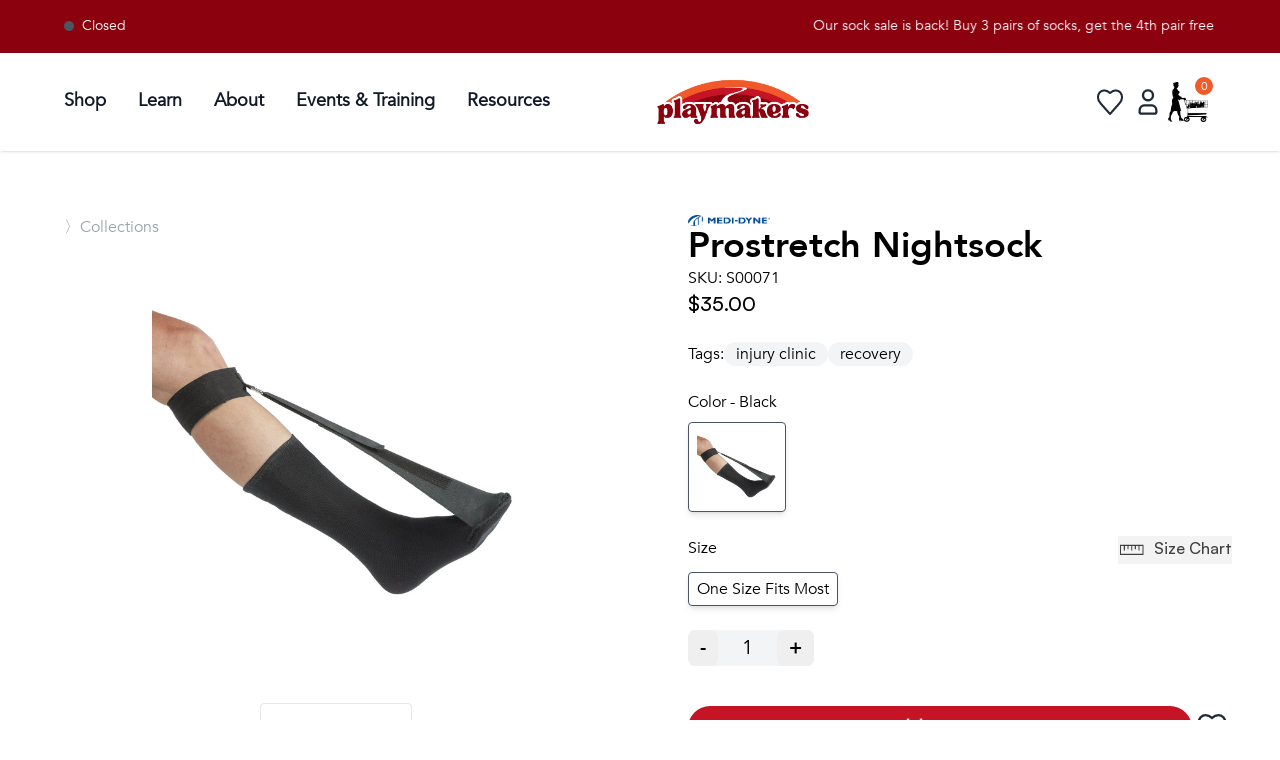

--- FILE ---
content_type: text/html
request_url: https://playmakers.com/products/prostretch-nightsock?Color=Black&Size=One+Size+Fits+Most
body_size: 13713
content:
<!DOCTYPE html><html lang="en"><head><meta charSet="utf-8"/><meta name="viewport" content="width=device-width,initial-scale=1"/><title>Prostretch Nightsock | Playmakers | Recovery</title><link rel="stylesheet" href="https://cdn.shopify.com/oxygen-v2/24077/8163/29056/2588068/build/_assets/reset-J2BLB474.css"/><link rel="stylesheet" href="https://cdn.shopify.com/oxygen-v2/24077/8163/29056/2588068/build/_assets/app-NGWSH3EE.css"/><link rel="stylesheet" href="https://cdn.shopify.com/oxygen-v2/24077/8163/29056/2588068/build/_assets/tailwind-LWQQQP6L.css"/><link rel="stylesheet" href="https://cdn.shopify.com/oxygen-v2/24077/8163/29056/2588068/build/_assets/autocomplete-4FZ4YTGK.css"/><link rel="preconnect" href="https://cdn.shopify.com"/><link rel="preconnect" href="http://localhost:3000"/><link rel="preconnect" href="https://shop.app"/><link rel="preconnect" href="https://cdn.accentuate.io"/><link rel="icon" type="image/png" href="https://cdn.shopify.com/oxygen-v2/24077/8163/29056/2588068/build/_assets/New_FavIcon-N433WAIJ.png" sizes="48x48"/><script nonce="2ba2815ccae18bd238f031f2f23ab6e8" async="">
(function(w,d,s,l,i){
  w[l]=w[l]||[];
  w[l].push({'gtm.start': new Date().getTime(),event:'gtm.js'});
  var f=d.getElementsByTagName(s)[0],
  j=d.createElement(s),dl=l!='dataLayer'?'&l='+l:'';
  j.async=true;j.src='https://www.googletagmanager.com/gtm.js?id='+i+dl;
  f.parentNode.insertBefore(j,f);
})(window,document,'script','dataLayer','GTM-KCGCC7Z8');
</script></head><body><div aria-modal="true" class="overlay gray" id="cart-aside" role="dialog"><button class="close-outside"></button><aside class="bg-gray-50"><div class="flex flex-row justify-between p-4"><h3 class="font-AvenirBold text-2xl text-gray-800">Shopping Cart</h3><button class="close"><svg class="w-[25px] h-[25px] text-gray-800 dark:text-white" aria-hidden="true" xmlns="http://www.w3.org/2000/svg" fill="none" viewBox="0 0 20 20"><path stroke="currentColor" stroke-linecap="round" stroke-linejoin="round" stroke-width="1.8" d="m13 7-6 6m0-6 6 6m6-3a9 9 0 1 1-18 0 9 9 0 0 1 18 0Z"></path></svg></button></div><main><!--$--><div class="cart-main "><div><br/><p>Looks like you haven’t added anything yet, let’s get you started!</p><br/><a data-discover="true" href="/collections/all">Continue shopping →</a></div><div class=""></div></div><!--/$--></main></aside></div><div class="bg-munson-maroon info-banner top-0 left-0 overflow-hidden w-[100%]"><div class="flex justify-between w-full p-4 px-16" data-testid="infoBanner"><div class="min-w-max flex sm:inline-block items-start mr-6 text-sm font-normal text-white w-fit"><div class="hidden sm:inline-block "><div class="flex items-center"><div class="w-2.5 h-2.5 bg-gray-600  rounded-full"></div><p class="mx-2">Closed</p></div></div></div><div id="screenWidth" class="flex overflow-hidden w-full justify-center"><p class="flex text-sm font-normal text-white min-w-min" style="position:relative;white-space:nowrap;animation:scroll 40s linear infinite;transform:translateX(100%)">Our sock sale is back! Buy 3 pairs of socks, get the 4th pair free</p><style>@keyframes scroll {from {transform: translateX(100%);}to {transform: translateX(-100%);}}</style></div></div></div><div data-insights-object-id="{{objectID}}" data-insights-position="{{__position}}" data-insights-query-id="{{__queryID}}" class="lg:px-16 py-2.5 sm:px-4 text-black align-middle shadow sticky top-0 bg-white z-50" data-testid="nav"><div class="mx-auto flex items-center justify-between w-full"><nav class="bg-white border-gray-200 dark:border-gray-600 dark:bg-gray-900 min-w-[135px]"><div class="flex  items-center mx-auto max-w-screen-xl py-3"><button data-drawer-target="sidebar-info" data-drawer-toggle="sidebar-info" aria-controls="sidebar-info" type="button" class="inline-flex items-center p-2 ml-3 text-sm  rounded-lg lg:hidden  focus:outline-none focus:ring-2 focus:ring-gray-200 dark:text-gray-400 dark:hover:bg-gray-700 dark:focus:ring-gray-600 mr-2"><span class="sr-only">Open sidebar</span><svg class="h-5 w-5 md:h-7 md:w-7" aria-hidden="true" xmlns="http://www.w3.org/2000/svg" fill="none" viewBox="0 0 17 14"><path stroke="currentColor" stroke-linecap="round" stroke-linejoin="round" stroke-width="1.4" d="M1 1h15M1 7h15M1 13h15"></path></svg></button><div class="flex items-center"><button><svg class="flex lg:hidden h-5 w-5 md:h-7 md:w-7" viewBox="0 0 14 14" fill="none" xmlns="http://www.w3.org/2000/svg"><path d="M10.2439 9.48242C10.9189 8.58242 11.3689 7.38242 11.3689 6.10742C11.3689 3.03242 8.8189 0.482422 5.7439 0.482422C2.6689 0.482422 0.118896 3.03242 0.118896 6.10742C0.118896 9.18242 2.6689 11.7324 5.7439 11.7324C7.0189 11.7324 8.1439 11.3574 9.1189 10.6074L12.5689 13.9824L13.6189 12.8574L10.2439 9.48242ZM5.7439 10.2324C3.4939 10.2324 1.6189 8.35742 1.6189 6.10742C1.6189 3.85742 3.4939 1.98242 5.7439 1.98242C7.9939 1.98242 9.8689 3.85742 9.8689 6.10742C9.8689 8.35742 7.9939 10.2324 5.7439 10.2324Z" fill="black" stroke-width="1.2"></path></svg></button><div class="fixed top-0 left-0 w-full bg-white null z-10 overflow-hidden transition-all duration-500 h-0"><div class="flex justify-between items-center h-full px-4"><div> </div><div class="flex flex-row justify-end"><button><svg class="w-6 h-6 text-gray-800 dark:text-white" aria-hidden="true" xmlns="http://www.w3.org/2000/svg" fill="none" viewBox="0 0 18 10"><path stroke="currentColor" stroke-linecap="round" stroke-linejoin="round" stroke-width="2" d="M13 7 7.674 1.3a.91.91 0 0 0-1.348 0L1 7"></path></svg></button></div></div></div></div><div id="mega-menu-full" class="items-center  justify-between text-sm hidden w-full lg:flex md:w-auto md:order-1 "><ul class="flex flex-col space-x-2 p-4 md:p-0 mt-4 rounded-lg bg-gray-50 md:flex-row md:space-x-8 md:mt-0 md:border-0 md:bg-white dark:bg-gray-800 md:dark:bg-gray-900 dark:border-gray-700" data-testid="nav-links"><li class="py-2 border-b-2 border-white hover:border-[#D61D1D]"><a href="/collections/all" id="mega-menu-full-dropdown-button" data-collapse-toggle="mega-menu-full-dropdown" class="flex items-center md:text-sm lg:text-lg font-bold justify-between w-full py-2 pl-3 pr-4 text-gray-900 rounded md:w-auto hover:bg-gray-100 md:hover:bg-transparent md:border-0  md:p-0 dark:text-white dark:hover-bg-gray-700 dark:hover-text-blue-500 md:dark:hover-bg-transparent dark:border-gray-700">Shop</a></li><li class="py-2 border-b-2 border-white hover:border-[#D61D1D]"><a href="/good-form" id="mega-menu-full-dropdown-button" data-collapse-toggle="mega-menu-full-dropdown" class="flex items-center md:text-sm lg:text-lg font-bold justify-between w-full py-2 pl-3 pr-4 text-gray-900 rounded md:w-auto hover:bg-gray-100 md:hover:bg-transparent md:border-0  md:p-0 dark:text-white dark:hover-bg-gray-700 dark:hover-text-blue-500 md:dark:hover-bg-transparent dark:border-gray-700">Learn</a></li><li class="py-2 border-b-2 border-white hover:border-[#D61D1D]"><a href="/about" id="mega-menu-full-dropdown-button" data-collapse-toggle="mega-menu-full-dropdown" class="flex items-center md:text-sm lg:text-lg font-bold justify-between w-full py-2 pl-3 pr-4 text-gray-900 rounded md:w-auto hover:bg-gray-100 md:hover:bg-transparent md:border-0  md:p-0 dark:text-white dark:hover-bg-gray-700 dark:hover-text-blue-500 md:dark:hover-bg-transparent dark:border-gray-700">About</a></li><li class="py-2 border-b-2 border-white hover:border-[#D61D1D]"><a href="/team-playmakers" id="mega-menu-full-dropdown-button" data-collapse-toggle="mega-menu-full-dropdown" class="flex items-center md:text-sm lg:text-lg font-bold justify-between w-full py-2 pl-3 pr-4 text-gray-900 rounded md:w-auto hover:bg-gray-100 md:hover:bg-transparent md:border-0  md:p-0 dark:text-white dark:hover-bg-gray-700 dark:hover-text-blue-500 md:dark:hover-bg-transparent dark:border-gray-700">Events &amp; Training</a></li><li class="py-2 border-b-2 border-white hover:border-[#D61D1D]"><a href="https://playmakers.com/resources" id="mega-menu-full-dropdown-button" data-collapse-toggle="mega-menu-full-dropdown" class="flex items-center md:text-sm lg:text-lg font-bold justify-between w-full py-2 pl-3 pr-4 text-gray-900  rounded md:w-auto hover:bg-gray-100 md:hover:bg-transparent md:border-0  md:p-0 dark:text-white dark:hover-bg-gray-700 dark:hover-text-blue-500 md:dark:hover-bg-transparent dark:border-gray-700">Resources</a></li></ul></div></div></nav><div class="flex items-center justify-center flex-1"><a href="/" data-testid="logo-link"><div class="max-w-[140px] mx-auto  sm:max-w-[180px] p-2 "><img src="/pm_logo_new.png" class="w-full" alt=""/></div></a></div><div class="items-center inline-flex lg:min-w-[300px] justify-items-end"><div class="hidden md:flex"></div><div class="flex items-center justify-end w-full gap-2 md:gap-2 h-full" role="navigation"><div class="hidden sm:hidden md:hidden lg:block relative"><div></div></div><a href="/favorites" data-testid="favoriteButton"><svg class="w-9 h-9 text-gray-800 dark:text-white hover:scale-125 duration-200" aria-hidden="true" xmlns="http://www.w3.org/2000/svg" fill="none" viewBox="0 0 24 24" data-testid="favoriteIcon"><path stroke="currentColor" stroke-linecap="round" stroke-linejoin="round" stroke-width="1.4" d="M12 6C6.5 1 1 8 5.8 13l6.2 7 6.2-7C23 8 17.5 1 12 6Z"></path></svg></a><a data-discover="true" class="" style="color:black" href="/account"><svg class="w-10 h-10 text-gray-800 dark:text-white hover:scale-125 duration-200" aria-hidden="true" xmlns="http://www.w3.org/2000/svg" fill="none" viewBox="0 0 24 24" data-testid="accountButtonInactive"><path stroke="currentColor" stroke-width="1.4" d="M7 17v1c0 .6.4 1 1 1h8c.6 0 1-.4 1-1v-1a3 3 0 0 0-3-3h-4a3 3 0 0 0-3 3Zm8-9a3 3 0 1 1-6 0 3 3 0 0 1 6 0Z"></path></svg></a><!--$--><a href="#cart-aside" style="position:relative" class="z-9 mr-4 md:mr-2"><img src="/shopping_cart_lady_2024.jpg" class="md:w-[40px] w-[25px] md:h-[40px] h-[25px]" alt="cart-icon"/><span class="bg-okemos-orange text-white sm:text-md text-xs sm:w-[18px] sm:h-[18px] w-[15px] h-[15px] text-md flex items-center justify-center absolute pointer-events-none right-[-5px] top-[-5px] rounded-full">0</span></a><!--/$--></div></div></div></div><main class="overflow-x-hidden"><section><div class="product mt-8 md:mt-16"><div class="block md:hidden relative"><div class="flex flex-row flex-wrap gap-2 text-md font-AvenirRegular text-gray-400 p-4 pt-0 pb-0 px-8 lg:px-16"><a href="/collections/all" class="hover:cursor-pointer hover:text-gray-600 duration-200" data-testid="breadCrumbsProductAll">〉<!-- -->Collections</a></div><div class="relative"><img alt="Product Image" decoding="async" height="100" loading="lazy" sizes="(min-width: 45em) 50vw, 100vw" src="https://cdn.shopify.com/s/files/1/0258/5411/5893/products/NightSockNoStrap_1600x_dd55e769-0514-4d67-b6fd-dbf6e0d24655.jpg?v=1636334751&amp;width=100&amp;height=100&amp;crop=center" srcSet="https://cdn.shopify.com/s/files/1/0258/5411/5893/products/NightSockNoStrap_1600x_dd55e769-0514-4d67-b6fd-dbf6e0d24655.jpg?v=1636334751&amp;width=200&amp;height=200&amp;crop=center 200w, https://cdn.shopify.com/s/files/1/0258/5411/5893/products/NightSockNoStrap_1600x_dd55e769-0514-4d67-b6fd-dbf6e0d24655.jpg?v=1636334751&amp;width=400&amp;height=400&amp;crop=center 400w, https://cdn.shopify.com/s/files/1/0258/5411/5893/products/NightSockNoStrap_1600x_dd55e769-0514-4d67-b6fd-dbf6e0d24655.jpg?v=1636334751&amp;width=600&amp;height=600&amp;crop=center 600w, https://cdn.shopify.com/s/files/1/0258/5411/5893/products/NightSockNoStrap_1600x_dd55e769-0514-4d67-b6fd-dbf6e0d24655.jpg?v=1636334751&amp;width=800&amp;height=800&amp;crop=center 800w, https://cdn.shopify.com/s/files/1/0258/5411/5893/products/NightSockNoStrap_1600x_dd55e769-0514-4d67-b6fd-dbf6e0d24655.jpg?v=1636334751&amp;width=1000&amp;height=1000&amp;crop=center 1000w, https://cdn.shopify.com/s/files/1/0258/5411/5893/products/NightSockNoStrap_1600x_dd55e769-0514-4d67-b6fd-dbf6e0d24655.jpg?v=1636334751&amp;width=1200&amp;height=1200&amp;crop=center 1200w" width="100" class="max-h-[550px] object-contain mt-20 px-8" style="width:100%;aspect-ratio:1/1"/></div></div><div class="hidden product-image w-full box-border md:flex md:justify-start md:flex-col md:content-center"><div class="flex flex-row flex-wrap gap-2 text-md font-AvenirRegular text-gray-400 p-4 pt-0 pb-0 px-8 lg:px-16"><a href="/collections/all" class="hover:cursor-pointer hover:text-gray-600 duration-200" data-testid="breadCrumbsProductAll">〉<!-- -->Collections</a></div><div style="width:50vw;height:60vh;overflow:hidden;position:relative;box-sizing:border-box;padding:2rem;padding-left:4rem"><img alt="Product Image" decoding="async" height="100" loading="lazy" src="https://cdn.shopify.com/s/files/1/0258/5411/5893/products/NightSockNoStrap_1600x_dd55e769-0514-4d67-b6fd-dbf6e0d24655.jpg?v=1636334751&amp;width=100&amp;height=100&amp;crop=center" srcSet="https://cdn.shopify.com/s/files/1/0258/5411/5893/products/NightSockNoStrap_1600x_dd55e769-0514-4d67-b6fd-dbf6e0d24655.jpg?v=1636334751&amp;width=200&amp;height=200&amp;crop=center 200w, https://cdn.shopify.com/s/files/1/0258/5411/5893/products/NightSockNoStrap_1600x_dd55e769-0514-4d67-b6fd-dbf6e0d24655.jpg?v=1636334751&amp;width=400&amp;height=400&amp;crop=center 400w, https://cdn.shopify.com/s/files/1/0258/5411/5893/products/NightSockNoStrap_1600x_dd55e769-0514-4d67-b6fd-dbf6e0d24655.jpg?v=1636334751&amp;width=600&amp;height=600&amp;crop=center 600w, https://cdn.shopify.com/s/files/1/0258/5411/5893/products/NightSockNoStrap_1600x_dd55e769-0514-4d67-b6fd-dbf6e0d24655.jpg?v=1636334751&amp;width=800&amp;height=800&amp;crop=center 800w, https://cdn.shopify.com/s/files/1/0258/5411/5893/products/NightSockNoStrap_1600x_dd55e769-0514-4d67-b6fd-dbf6e0d24655.jpg?v=1636334751&amp;width=1000&amp;height=1000&amp;crop=center 1000w, https://cdn.shopify.com/s/files/1/0258/5411/5893/products/NightSockNoStrap_1600x_dd55e769-0514-4d67-b6fd-dbf6e0d24655.jpg?v=1636334751&amp;width=1200&amp;height=1200&amp;crop=center 1200w" width="100" class="max-h-[60vh] mr-0 object-contain mt-0" style="width:100%;aspect-ratio:1/1;position:absolute;left:0px;top:0px;transform:scale(1);transition:transform 0.2s ease-in-out;max-width:100%;padding:2rem;padding-left:4rem" data-testid="principalImg"/></div><div class="hidden md:flex md:flex-wrap h-fit pl-16 mr-0 gap-2 md:gap-2 p-8 justify-center" data-testid="secondaryImgs"><img src="https://cdn.shopify.com/s/files/1/0258/5411/5893/products/NightSockNoStrap_1600x_dd55e769-0514-4d67-b6fd-dbf6e0d24655.jpg?v=1636334751" alt="Product Image 1" class="border rounded border-gray-200 p-4 max-w-[28%] h-fit hover:opacity-75 hover:scale-105 cursor-pointer transition-transform duration-300 ease-in-out" data-testid="secondImg"/></div></div><div class="product-main pl-8 pr-8 md:pr-16 md:pt-0 flex flex-col justify-between min-w-[50vw] box-border"><div><a class="vendor-logo" href="/collections/medi-dyne"><img alt="Medi-Dyne" decoding="async" loading="lazy" src="https://cdn.accentuate.io/4590903263285/11337383870517/medi-dyne-logo-shopify-v1652823644398.png?474x65=&amp;width=100&amp;crop=center" srcSet="https://cdn.accentuate.io/4590903263285/11337383870517/medi-dyne-logo-shopify-v1652823644398.png?474x65=&amp;width=200&amp;crop=center 200w, https://cdn.accentuate.io/4590903263285/11337383870517/medi-dyne-logo-shopify-v1652823644398.png?474x65=&amp;width=400&amp;crop=center 400w, https://cdn.accentuate.io/4590903263285/11337383870517/medi-dyne-logo-shopify-v1652823644398.png?474x65=&amp;width=600&amp;crop=center 600w, https://cdn.accentuate.io/4590903263285/11337383870517/medi-dyne-logo-shopify-v1652823644398.png?474x65=&amp;width=800&amp;crop=center 800w, https://cdn.accentuate.io/4590903263285/11337383870517/medi-dyne-logo-shopify-v1652823644398.png?474x65=&amp;width=1000&amp;crop=center 1000w, https://cdn.accentuate.io/4590903263285/11337383870517/medi-dyne-logo-shopify-v1652823644398.png?474x65=&amp;width=1200&amp;crop=center 1200w, https://cdn.accentuate.io/4590903263285/11337383870517/medi-dyne-logo-shopify-v1652823644398.png?474x65=&amp;width=1400&amp;crop=center 1400w, https://cdn.accentuate.io/4590903263285/11337383870517/medi-dyne-logo-shopify-v1652823644398.png?474x65=&amp;width=1600&amp;crop=center 1600w, https://cdn.accentuate.io/4590903263285/11337383870517/medi-dyne-logo-shopify-v1652823644398.png?474x65=&amp;width=1800&amp;crop=center 1800w, https://cdn.accentuate.io/4590903263285/11337383870517/medi-dyne-logo-shopify-v1652823644398.png?474x65=&amp;width=2000&amp;crop=center 2000w, https://cdn.accentuate.io/4590903263285/11337383870517/medi-dyne-logo-shopify-v1652823644398.png?474x65=&amp;width=2200&amp;crop=center 2200w, https://cdn.accentuate.io/4590903263285/11337383870517/medi-dyne-logo-shopify-v1652823644398.png?474x65=&amp;width=2400&amp;crop=center 2400w, https://cdn.accentuate.io/4590903263285/11337383870517/medi-dyne-logo-shopify-v1652823644398.png?474x65=&amp;width=2600&amp;crop=center 2600w, https://cdn.accentuate.io/4590903263285/11337383870517/medi-dyne-logo-shopify-v1652823644398.png?474x65=&amp;width=2800&amp;crop=center 2800w, https://cdn.accentuate.io/4590903263285/11337383870517/medi-dyne-logo-shopify-v1652823644398.png?474x65=&amp;width=3000&amp;crop=center 3000w" width="100" style="width:15%" data-testid="brandLink"/></a><div class="flex flex-col justify-between"><h1 class="mt-8 text-4xl font-AvenirBold">Prostretch Nightsock</h1><p class="font-AvenirRegular ">SKU: <!-- -->S00071</p></div><div class="product-price font-SatoshiMedium text-xl"><div>$35.00</div></div><br/><div class="flex flex-row gap-4"><p>Tags:</p><ul class=" tags flex flex-row flex-wrap gap-2"><li class="tags bg-gray-100 rounded-full items-center justify-center px-2 md:px-3 whitespace-nowrap hover:bg-gray-200 duration-200"><a href="https://playmakers.com/collections/all?shopify_products%5Bquery%5D=injury clinic">injury clinic</a></li><li class="tags bg-gray-100 rounded-full items-center justify-center px-2 md:px-3 whitespace-nowrap hover:bg-gray-200 duration-200"><a href="https://playmakers.com/collections/all?shopify_products%5Bquery%5D=recovery">recovery</a></li></ul></div><br/><!--$--><div class="product-form"><div class="product-options"><div class="flex flex-row justify-between"><h5>Color - Black</h5></div><div class="product-options-grid gap-2 mt-2 m-0"><a class="product-options-item rounded border hover:shadow-md transition-all duration-300 ease-in-out shadow-md border-gray-600" data-discover="true" href="/products/prostretch-nightsock?Color=Black&amp;Size=One+Size+Fits+Most"><div class="relative"><img src="https://cdn.shopify.com/s/files/1/0258/5411/5893/products/NightSockNoStrap_1600x_dd55e769-0514-4d67-b6fd-dbf6e0d24655.jpg?v=1636334751" alt="" class="w-20"/></div></a></div><br/></div><div class="product-options"><div class="flex flex-row justify-between"><h5>Size </h5><div><button class="flex flex-row font-SatoshiMedium hover:underline transition-opacity duration-300 ease-in-out opacity-75 hover:opacity-100"><img class="mr-2" src="/sizeChartRuler.svg" alt="sizeChartRuler"/>Size Chart</button></div></div><div class="product-options-grid gap-2 mt-2 m-0"><a class="product-options-item rounded border hover:shadow-md transition-all duration-300 ease-in-out shadow-md border-gray-600" data-discover="true" href="/products/prostretch-nightsock?Color=Black&amp;Size=One+Size+Fits+Most"><p data-testid="size"> <!-- -->One Size Fits Most</p></a></div><br/></div><div class="mb-4"><div class="rounded-md w-fit min-w-[100px] text-xl bg-gray-100 items-center justify-between "><button class="rounded-lg font-AvenirBold  px-3 py-1 mr-2 hover:bg-gray-200">-</button><span class="mx-4">1</span><button class="rounded-lg hover:bg-gray-200 font-AvenirBold px-3 py-1 ml-2">+</button></div></div><br/><form method="post" action="/cart"><input type="hidden" name="cartFormInput" value="{&quot;action&quot;:&quot;LinesAdd&quot;,&quot;inputs&quot;:{&quot;lines&quot;:[{&quot;merchandiseId&quot;:&quot;gid://shopify/ProductVariant/32105761603637&quot;,&quot;quantity&quot;:1}]}}"/><div class=" add-to-cart w-full flex items-center gap-2"><input name="analytics" type="hidden"/><button type="submit" data-insights-object-id="{{objectID}}" data-insights-position="{{__position}}" data-insights-query-id="{{__queryID}}" class=" add-to-cart-button font-AvenirBold text-xl bg-rwl-red hover:bg-munson-maroon p-2 rounded-full w-full px-12" style="color:white" data-testid="add-to-cart-button">Add to Cart</button><div><svg class="product-page-favorite w-10 h-10 text-gray-800 dark:text-white hover:scale-125 duration-200" aria-hidden="true" xmlns="http://www.w3.org/2000/svg" fill="none" viewBox="0 0 24 24"><path stroke="currentColor" stroke-linecap="round" stroke-linejoin="round" stroke-width="1.4" d="M12 6C6.5 1 1 8 5.8 13l6.2 7 6.2-7C23 8 17.5 1 12 6Z"></path></svg></div></div></form></div><div class="mt-16"><div class="border-t border-b border-black"><div class="grid grid-cols-1 justify-center "><div class="flex flex-row justify-between"><h2 class="font-AvenirBold md:text-2xl text-xl p-4">The Rundown</h2><svg class="w-[15px] h-[15px] md:w-[17px] md:h-[17px] text-gray-800 dark:text-white justify-center items-center mt-6 mr-2 transform  " aria-hidden="true" xmlns="http://www.w3.org/2000/svg" fill="none" viewBox="0 0 14 8"><path stroke="currentColor" stroke-linecap="round" stroke-linejoin="round" stroke-width="2.7" d="m1 1 5.326 5.7a.909.909 0 0 0 1.348 0L13 1"></path></svg></div></div></div></div><!--/$--><br/></div></div></div></section></main><div class="w-full p-8 md:p-16 flex flex-col md:flex-row gap-8 md:gap-16 justify-between " data-testid="preFooter"><div class="mb-8 md:mb-0 md:w-1/4"><h1 class="text-2xl font-AvenirBold">Come Visit Us</h1><ul><li>2299 West Grand River Ave.</li><li>Okemos, MI 48864</li><li><a href="tel:517-349-3803">517-349-3803</a></li><div class="flex items-center space-x-2"><i><svg stroke="currentColor" fill="currentColor" stroke-width="0" viewBox="0 0 512 512" height="1em" width="1em" xmlns="http://www.w3.org/2000/svg"><path d="M249.4 25.4c12.5-12.5 32.8-12.5 45.3 0s12.5 32.8 0 45.3L269.3 96 416 96c53 0 96 43 96 96v32c0 17.7-14.3 32-32 32s-32-14.3-32-32V192c0-17.7-14.3-32-32-32l-146.7 0 25.4 25.4c12.5 12.5 12.5 32.8 0 45.3s-32.8 12.5-45.3 0l-80-80c-12.5-12.5-12.5-32.8 0-45.3l80-80zm13.3 256l80 80c12.5 12.5 12.5 32.8 0 45.3l-80 80c-12.5 12.5-32.8 12.5-45.3 0s-12.5-32.8 0-45.3L242.7 416 96 416c-17.7 0-32 14.3-32 32v32c0 17.7-14.3 32-32 32s-32-14.3-32-32V448c0-53 43-96 96-96l146.7 0-25.4-25.4c-12.5-12.5-12.5-32.8 0-45.3s32.8-12.5 45.3 0zM384 384a64 64 0 1 1 128 0 64 64 0 1 1 -128 0zM64 192A64 64 0 1 1 64 64a64 64 0 1 1 0 128z"></path></svg></i><a rel="noopener noreferrer" href="https://maps.google.com/maps/dir//Playmakers+2299+W+Grand+River+Ave+Okemos,+MI+48864/@42.7227589,-84.4357544,14z/data=!4m5!4m4!1m0!1m2!1m1!1s0x8822dd53852ccc0b:0x922bd0d5fae6ad7c" target="_blank"><h1 class="font-SatoshiMedium">Directions</h1></a></div></ul></div><div class="mb-8 md:mb-0 md:w-1/4"><h1 class="text-2xl font-AvenirBold">Hours</h1><ul><li><span class="font-AvenirBold">Monday - Friday</span> <!-- -->11:00am - 7:00pm</li><li><span class="font-AvenirBold">Saturday</span> <!-- -->10:00am - 5:00pm</li><li><span class="font-AvenirBold">Sunday</span> <!-- -->Closed</li></ul></div><div class="mb-8 md:mb-0 md:w-1/4"><h1 class="text-2xl font-AvenirBold mb-4">Social</h1><ul class="flex space-x-2 items-center"><a class="text-2xl" href="https://www.facebook.com/Playmakersfit" target="_blank" rel="noopener noreferrer"><img class="w-6" src="https://growing-moonlight-c9cb750c3b.media.strapiapp.com/image_6cd4911a64.png"/></a><a class="text-2xl" href="https://www.instagram.com/playmakersfit/?hl=en" target="_blank" rel="noopener noreferrer"><img class="w-6" src="https://growing-moonlight-c9cb750c3b.media.strapiapp.com/image_cf7dc43434.png"/></a><a class="text-2xl" href="https://www.strava.com/clubs/playmakers" target="_blank" rel="noopener noreferrer"><img class="w-6" src="https://growing-moonlight-c9cb750c3b.media.strapiapp.com/image_6f7b61127d.png"/></a><a class="text-2xl" href="https://www.youtube.com/@playmakersfit" target="_blank" rel="noopener noreferrer"><img class="w-6" src="https://growing-moonlight-c9cb750c3b.media.strapiapp.com/image_0dfb54badd.png"/></a><a class="text-2xl" href="https://www.tiktok.com/@playmakersfit_" target="_blank" rel="noopener noreferrer"><img class="w-6" src="https://growing-moonlight-c9cb750c3b.media.strapiapp.com/Tik_Tok_Thumbnail_7da4b7ab7e.png"/></a></ul></div><div class="mb-8 md:mb-0 md:w-1/4 justify-end"><figure><a href="https://www.therunningevent.com/best-running-stores-2025" target="_blank" rel="noopener noreferrer"><img class="w-20 mb-4" src="/2025-best-running-stores-Logo.svg" alt=""/></a></figure><figure><a href="https://www.runningdiversity.com" target="_blank" rel="noopener noreferrer"><img class="w-20" src="/RIDC_Logo_Letters_Color_RGB_LG1.png" alt=""/></a></figure></div></div><footer data-testid="flowbite-footer" class="bg-munson-maroon flex flex-col md:justify-between w-full p-6"><div class="w-full px-8 md:px-16 mt-8"><div class="flex flex-col w-full justify-between"><div class="flex flex-col md:flex-row md:justify-between"><div><a data-testid="flowbite-footer-brand" href="/" class="mb-4 flex items-center sm:mb-0" width="250" height="90"><img alt="PM Logo" src="/pm_logo_white.png" class="h-16"/><span data-testid="flowbite-footer-brand-span" class="self-center whitespace-nowrap text-2xl font-semibold text-gray-800 dark:text-white"></span></a></div><form class="flex flex-col md:flex-row"><h2 class="mb-6 mr-6 md:ml-6 md:mr-0 lg:mr-6 text-lg mt-8 md:mt-0 font-AvenirBold text-white">Get updates from Playmakers</h2><div class="flex flex-col items-start mb-8 md:mb-0"><div class="flex items-center"><input type="email" placeholder="Email" class="mb-6 text-white text-sm border-b-2 border-l-0 border-r-0 border-t-0 border-white placeholder-font-light placeholder-white bg-munson-maroon submit-input-email-subscription" value=""/><button type="submit" class="mb-8"><svg width="20" height="20" viewBox="0 0 27 27" fill="none" class="transform transition-transform duration-1000 ease-in-out hover:scale-110"><defs></defs><circle r="11.5" cx="13.5" cy="13.5" fill="none" stroke="white" stroke-width="1"></circle><g clip-path="url(#clip0_49_3)"><path d="M13.3832 21.1554L11.6743 19.4464L16.2246 14.8953H5.49683V12.4773H16.2246L11.6743 7.92537L13.384 6.21484L19.999 12.8306C20.1114 12.9428 20.2006 13.0761 20.2614 13.2228C20.3222 13.3695 20.3536 13.5267 20.3536 13.6855C20.3536 13.8443 20.3222 14.0016 20.2614 14.1482C20.2006 14.2949 20.1114 14.4282 19.999 14.5404L13.384 21.1554H13.3832Z" fill="#FFFFFF" transform=""></path></g></svg></button></div></div></form></div><div class="flex flex-row grid-cols-1 flex-wrap justify-between sm:mt-4 sm:grid-cols-7 sm:gap-3"><div class="w-fit lg:col-span-1"><p class="lg:w-[250px] max-w-[60vw] xl:w-[350px] text-sm text-white pt-4 pb-6">At Playmakers, we understand that the land on which we run, walk, and live is the ancestral and traditional lands of the Odawa, Ojibwe, and Potawatomi people. We acknowledge the significance of this land and pledge to uphold, respect, and honor indigenous communities, while also acknowledging the intricate and painful history they have endured.</p></div><div class="w-full lg:w-fit justify-between md:w-auto md:col-span-1"><h1 class="text-white font-AvenirBold text-xl pb-4 pt-4 md:pt-0">Shop</h1><ul data-testid="footer-groupLink" class="flex flex-wrap text-sm dark:text-white flex-col space-y-4 text-white text-opacity-70"><li class="last:mr-0 md:mr-6 mt-0 mb-0"><a href="/collections/men" class="hover:underline">Men</a></li><li class="last:mr-0 md:mr-6 mt-0 mb-0"><a href="/collections/women" class="hover:underline">Women</a></li><li class="last:mr-0 md:mr-6 mt-0 mb-0"><a href="/collections/kids" class="hover:underline">Kids</a></li></ul></div><div class="w-full lg:w-fit justify-between md:w-auto md:col-span-1"><h1 class="text-white font-AvenirBold text-xl pb-4 pt-4 md:pt-0">Learn</h1><ul data-testid="footer-groupLink" class="flex flex-wrap text-sm dark:text-white flex-col space-y-4 text-white text-opacity-70"><li class="last:mr-0 md:mr-6 mt-0 mb-0"><a href="https://www.playmakers.com/good-form" class="hover:underline">Good Form</a></li><li class="last:mr-0 md:mr-6 mt-0 mb-0"><a href="/injury-education-and-clinics" class="hover:underline">Injury Clinics</a></li><li class="last:mr-0 md:mr-6 mt-0 mb-0"><a href="/fit-process" class="hover:underline">Fit Process</a></li><li class="last:mr-0 md:mr-6 mt-0 mb-0"><a href="/blog" class="hover:underline">Blog</a></li></ul></div><div class="w-full lg:w-fit justify-between md:w-auto md:col-span-1"><h1 class="text-white font-AvenirBold text-xl pb-4 pt-4 md:pt-0">About</h1><ul data-testid="footer-groupLink" class="flex flex-wrap text-sm dark:text-white flex-col space-y-4 text-white text-opacity-70"><li class="last:mr-0 md:mr-6 mt-0 mb-0"><a href="/about" class="hover:underline">Who We Are</a></li><li class="last:mr-0 md:mr-6 mt-0 mb-0"><a href="/playmakers-fit-foundation" class="hover:underline">Playmakers Foundation</a></li><li class="last:mr-0 md:mr-6 mt-0 mb-0"><a href="/giving-back" class="hover:underline">Giving Back</a></li><li class="last:mr-0 md:mr-6 mt-0 mb-0"><a href="/inside-the-store" class="hover:underline">Inside the Store</a></li></ul></div><div class="w-full lg:w-fit justify-between md:w-auto md:col-span-1"><h1 class="text-white font-AvenirBold text-xl pb-4 pt-4 md:pt-0">Events</h1><ul data-testid="footer-groupLink" class="flex flex-wrap text-sm dark:text-white flex-col space-y-4 text-white text-opacity-70"><li class="last:mr-0 md:mr-6 mt-0 mb-0"><a href="/team-playmakers" class="hover:underline">Team Playmakers</a></li><li class="last:mr-0 md:mr-6 mt-0 mb-0"><a href="https://www.playmakers.com/playmakers-races" class="hover:underline">Playmakers Races</a></li><li class="last:mr-0 md:mr-6 mt-0 mb-0"><a href="/community-races" class="hover:underline">Community</a></li><li class="last:mr-0 md:mr-6 mt-0 mb-0"><a href="/prep-school-running" class="hover:underline">Prep &amp; Youth Running</a></li></ul></div></div></div><hr data-testid="footer-divider" class="my-6 border-gray-200 sm:mx-auto dark:border-gray-700 lg:my-8 text-white mt-8 w-full"/><div class="sm:flex sm:items-center sm:justify-between"><div data-testid="flowbite-footer-copyright" class="text-sm dark:text-gray-400 sm:text-center text-white mb-4">© <!-- -->2024<a href="//" class="ml-1 hover:underline">Playmakers</a></div></div></div></footer><script nonce="2ba2815ccae18bd238f031f2f23ab6e8">((i,s)=>{if(!window.history.state||!window.history.state.key){let l=Math.random().toString(32).slice(2);window.history.replaceState({key:l},"")}try{let d=JSON.parse(sessionStorage.getItem(i)||"{}")[s||window.history.state.key];typeof d=="number"&&window.scrollTo(0,d)}catch(l){console.error(l),sessionStorage.removeItem(i)}})("positions", null)</script><link rel="modulepreload" href="https://cdn.shopify.com/oxygen-v2/24077/8163/29056/2588068/build/manifest-F3C5151B.js"/><link rel="modulepreload" href="https://cdn.shopify.com/oxygen-v2/24077/8163/29056/2588068/build/entry.client-LNPO6HWP.js"/><link rel="modulepreload" href="https://cdn.shopify.com/oxygen-v2/24077/8163/29056/2588068/build/_shared/chunk-H4DH3X2S.js"/><link rel="modulepreload" href="https://cdn.shopify.com/oxygen-v2/24077/8163/29056/2588068/build/_shared/chunk-B6XH5K3K.js"/><link rel="modulepreload" href="https://cdn.shopify.com/oxygen-v2/24077/8163/29056/2588068/build/_shared/chunk-TM54VZEW.js"/><link rel="modulepreload" href="https://cdn.shopify.com/oxygen-v2/24077/8163/29056/2588068/build/_shared/chunk-CYOSETQB.js"/><link rel="modulepreload" href="https://cdn.shopify.com/oxygen-v2/24077/8163/29056/2588068/build/_shared/chunk-NKHQW47D.js"/><link rel="modulepreload" href="https://cdn.shopify.com/oxygen-v2/24077/8163/29056/2588068/build/_shared/chunk-AAUFC7I5.js"/><link rel="modulepreload" href="https://cdn.shopify.com/oxygen-v2/24077/8163/29056/2588068/build/_shared/chunk-IRMHTPM7.js"/><link rel="modulepreload" href="https://cdn.shopify.com/oxygen-v2/24077/8163/29056/2588068/build/_shared/chunk-3ACGZDXB.js"/><link rel="modulepreload" href="https://cdn.shopify.com/oxygen-v2/24077/8163/29056/2588068/build/_shared/chunk-LEFBKMVY.js"/><link rel="modulepreload" href="https://cdn.shopify.com/oxygen-v2/24077/8163/29056/2588068/build/_shared/chunk-RISBVRBI.js"/><link rel="modulepreload" href="https://cdn.shopify.com/oxygen-v2/24077/8163/29056/2588068/build/_shared/chunk-ZK5337CK.js"/><link rel="modulepreload" href="https://cdn.shopify.com/oxygen-v2/24077/8163/29056/2588068/build/_shared/chunk-TIS2ASCL.js"/><link rel="modulepreload" href="https://cdn.shopify.com/oxygen-v2/24077/8163/29056/2588068/build/_shared/chunk-J43YYNT6.js"/><link rel="modulepreload" href="https://cdn.shopify.com/oxygen-v2/24077/8163/29056/2588068/build/_shared/chunk-M2Q4D6O3.js"/><link rel="modulepreload" href="https://cdn.shopify.com/oxygen-v2/24077/8163/29056/2588068/build/_shared/chunk-V4INOOOA.js"/><link rel="modulepreload" href="https://cdn.shopify.com/oxygen-v2/24077/8163/29056/2588068/build/_shared/chunk-VJXIROIJ.js"/><link rel="modulepreload" href="https://cdn.shopify.com/oxygen-v2/24077/8163/29056/2588068/build/_shared/chunk-2AUIVSI2.js"/><link rel="modulepreload" href="https://cdn.shopify.com/oxygen-v2/24077/8163/29056/2588068/build/_shared/chunk-SS43GMUI.js"/><link rel="modulepreload" href="https://cdn.shopify.com/oxygen-v2/24077/8163/29056/2588068/build/root-ZJNXZAFL.js"/><link rel="modulepreload" href="https://cdn.shopify.com/oxygen-v2/24077/8163/29056/2588068/build/_shared/chunk-R4VBZD6I.js"/><link rel="modulepreload" href="https://cdn.shopify.com/oxygen-v2/24077/8163/29056/2588068/build/_shared/chunk-QWQBEFRQ.js"/><link rel="modulepreload" href="https://cdn.shopify.com/oxygen-v2/24077/8163/29056/2588068/build/_shared/chunk-7GI5KSYQ.js"/><link rel="modulepreload" href="https://cdn.shopify.com/oxygen-v2/24077/8163/29056/2588068/build/routes/products.$handle-MTTLNMIO.js"/><script nonce="2ba2815ccae18bd238f031f2f23ab6e8">window.__remixContext = {"future":{"v3_fetcherPersist":false,"v3_relativeSplatPath":false,"v3_throwAbortReason":false,"v3_routeConfig":false,"v3_singleFetch":false,"v3_lazyRouteDiscovery":false,"unstable_optimizeDeps":false},"state":{"loaderData":{"root":{"cart":{},"footer":{},"header":{"shop":{"id":"gid://shopify/Shop/25854115893","name":"Playmakers","description":"Playmakers is an award-winning footwear and apparel store which has helped customers run, walk, and live better since 1981. Move more and move better with comfortable shoes just for you. Shop Playmakers online and receive free U.S. shipping!","primaryDomain":{"url":"https://playmakersfit.com"},"brand":{"logo":null}},"menu":{"id":"gid://shopify/Menu/108473319477","items":[{"id":"gid://shopify/MenuItem/278380052533","resourceId":null,"tags":[],"title":"About","type":"HTTP","url":"https://www.playmakers.com/about/","items":[{"id":"gid://shopify/MenuItem/278606184501","resourceId":null,"tags":[],"title":"Shop In-Store","type":"HTTP","url":"https://www.playmakers.com/about/shop-in-store/"},{"id":"gid://shopify/MenuItem/278393323573","resourceId":null,"tags":[],"title":"Virtual Fit Session","type":"HTTP","url":"https://www.playmakers.com/homefit-process/"},{"id":"gid://shopify/MenuItem/278380150837","resourceId":null,"tags":[],"title":"Explore the Store","type":"HTTP","url":"https://www.playmakers.com/inside-the-store/"},{"id":"gid://shopify/MenuItem/278380216373","resourceId":null,"tags":[],"title":"Directions","type":"HTTP","url":"https://www.playmakers.com/about/#location"},{"id":"gid://shopify/MenuItem/278380249141","resourceId":null,"tags":[],"title":"Contact","type":"HTTP","url":"https://www.playmakers.com/about/#contact"}]},{"id":"gid://shopify/MenuItem/278380281909","resourceId":null,"tags":[],"title":"Learn","type":"HTTP","url":"https://playmakersfit.com#","items":[{"id":"gid://shopify/MenuItem/278380314677","resourceId":null,"tags":[],"title":"Blog","type":"HTTP","url":"https://www.playmakers.com/blog/"},{"id":"gid://shopify/MenuItem/278380347445","resourceId":null,"tags":[],"title":"Good Form","type":"HTTP","url":"https://www.playmakers.com/good-form"},{"id":"gid://shopify/MenuItem/278380478517","resourceId":null,"tags":[],"title":"Injury Articles","type":"HTTP","url":"https://www.playmakers.com/injury-education-and-clinics/#articles"},{"id":"gid://shopify/MenuItem/278380511285","resourceId":null,"tags":[],"title":"Injury Clinics","type":"HTTP","url":"https://www.playmakers.com/injury-education-and-clinics/"}]},{"id":"gid://shopify/MenuItem/278380544053","resourceId":null,"tags":[],"title":"Races \u0026 Events","type":"HTTP","url":"https://www.playmakers.com/races/","items":[{"id":"gid://shopify/MenuItem/278380576821","resourceId":null,"tags":[],"title":"Playmakers Races","type":"HTTP","url":"https://www.playmakers.com/races/playmakers-races/"},{"id":"gid://shopify/MenuItem/278380609589","resourceId":null,"tags":[],"title":"Races in Greater Lansing","type":"HTTP","url":"https://glraces.playmakers.com/"},{"id":"gid://shopify/MenuItem/278380642357","resourceId":null,"tags":[],"title":"Race Results","type":"HTTP","url":"https://www.playmakers.com/race-results"},{"id":"gid://shopify/MenuItem/278380707893","resourceId":null,"tags":[],"title":"Prep \u0026 Youth Running","type":"HTTP","url":"https://www.playmakers.com/races/prep-school/"},{"id":"gid://shopify/MenuItem/278380773429","resourceId":null,"tags":[],"title":"Race Review","type":"HTTP","url":"https://www.playmakers.com/races/#race-feedback"}]},{"id":"gid://shopify/MenuItem/278380806197","resourceId":null,"tags":[],"title":"Community","type":"HTTP","url":"https://playmakersfit.com#","items":[{"id":"gid://shopify/MenuItem/278380838965","resourceId":null,"tags":[],"title":"Training Teams","type":"HTTP","url":"https://www.playmakers.com/playmakers-fit-foundation/team-playmakers/"},{"id":"gid://shopify/MenuItem/278380871733","resourceId":null,"tags":[],"title":"Playmakers Fitness Foundation","type":"HTTP","url":"https://www.playmakers.com/playmakers-fit-foundation/"},{"id":"gid://shopify/MenuItem/278380904501","resourceId":null,"tags":[],"title":"Giving Back","type":"HTTP","url":"https://www.playmakers.com/giving-back/"},{"id":"gid://shopify/MenuItem/278380937269","resourceId":null,"tags":[],"title":"Request Support","type":"HTTP","url":"https://www.playmakers.com/giving-back#request-support"}]},{"id":"gid://shopify/MenuItem/278381101109","resourceId":null,"tags":[],"title":"Shop","type":"HTTP","url":"https://shop.playmakers.com/collections/all?sort_by=manual","items":[{"id":"gid://shopify/MenuItem/278381133877","resourceId":null,"tags":[],"title":"Footwear","type":"HTTP","url":"https://shop.playmakers.com/collections/footwear"},{"id":"gid://shopify/MenuItem/278381330485","resourceId":null,"tags":[],"title":"Socks","type":"HTTP","url":"https://shop.playmakers.com/collections/socks"},{"id":"gid://shopify/MenuItem/278381494325","resourceId":null,"tags":[],"title":"Apparel","type":"HTTP","url":"https://shop.playmakers.com/collections/apparel"},{"id":"gid://shopify/MenuItem/278381592629","resourceId":null,"tags":[],"title":"Accessories","type":"HTTP","url":"https://shop.playmakers.com/collections/accessories"},{"id":"gid://shopify/MenuItem/278381920309","resourceId":null,"tags":[],"title":"Collections","type":"HTTP","url":"https://shop.playmakers.com/collections/all"}]},{"id":"gid://shopify/MenuItem/278382149685","resourceId":null,"tags":[],"title":"Men","type":"HTTP","url":"https://shop.playmakers.com/collections/all?sort_by=created-descending\u0026gf_80945=150471442485","items":[{"id":"gid://shopify/MenuItem/278382182453","resourceId":null,"tags":[],"title":"Men","type":"HTTP","url":"https://shop.playmakers.com/collections/all?sort_by=created-descending\u0026gf_80945=150471442485"},{"id":"gid://shopify/MenuItem/278382247989","resourceId":null,"tags":[],"title":"Footwear","type":"HTTP","url":"https://shop.playmakers.com/collections/footwear?gf_95232=150471442485"},{"id":"gid://shopify/MenuItem/278382477365","resourceId":null,"tags":[],"title":"Apparel","type":"HTTP","url":"https://shop.playmakers.com/collections/apparel?gf_188624=150471442485"},{"id":"gid://shopify/MenuItem/278382608437","resourceId":null,"tags":[],"title":"Socks","type":"HTTP","url":"https://shop.playmakers.com/collections/socks?gf_89446=150471442485"},{"id":"gid://shopify/MenuItem/278382673973","resourceId":null,"tags":[],"title":"Accessories","type":"HTTP","url":"https://shop.playmakers.com/collections/accessories"}]},{"id":"gid://shopify/MenuItem/278382739509","resourceId":null,"tags":[],"title":"Women","type":"HTTP","url":"https://shop.playmakers.com/collections/all?sort_by=created-descending\u0026gf_80945=150470656053","items":[{"id":"gid://shopify/MenuItem/278382772277","resourceId":null,"tags":[],"title":"Women","type":"HTTP","url":"https://shop.playmakers.com/collections/all?sort_by=created-descending\u0026gf_80945=150470656053"},{"id":"gid://shopify/MenuItem/278382837813","resourceId":null,"tags":[],"title":"Footwear","type":"HTTP","url":"https://shop.playmakers.com/collections/all?gf_80945=150470656053\u0026gf_80998=138410688565"},{"id":"gid://shopify/MenuItem/278383067189","resourceId":null,"tags":[],"title":"Apparel","type":"HTTP","url":"https://shop.playmakers.com/collections/apparel?gf_80945=150470656053\u0026gf_188624=150470656053"},{"id":"gid://shopify/MenuItem/278383231029","resourceId":null,"tags":[],"title":"Socks","type":"HTTP","url":"https://shop.playmakers.com/collections/socks?gf_89446=150470656053"},{"id":"gid://shopify/MenuItem/278383296565","resourceId":null,"tags":[],"title":"Accessories","type":"HTTP","url":"https://shop.playmakers.com/collections/accessories"}]},{"id":"gid://shopify/MenuItem/278383525941","resourceId":null,"tags":[],"title":"Kids","type":"HTTP","url":"https://shop.playmakers.com/collections/all?gf_80945=150484418613","items":[{"id":"gid://shopify/MenuItem/405366472888","resourceId":null,"tags":[],"title":"Kids","type":"HTTP","url":"https://shop.playmakers.com/collections/all?gf_80945=150484418613"},{"id":"gid://shopify/MenuItem/278383624245","resourceId":null,"tags":[],"title":"Footwear","type":"HTTP","url":"https://shop.playmakers.com/collections/footwear?gf_95232=150484418613"},{"id":"gid://shopify/MenuItem/283193802805","resourceId":null,"tags":[],"title":"Apparel","type":"HTTP","url":"https://shop.playmakers.com/collections/apparel?gf_80945=150470656053\u0026gf_188624=150484418613"},{"id":"gid://shopify/MenuItem/405366800568","resourceId":null,"tags":[],"title":"Socks","type":"HTTP","url":"https://shop.playmakers.com/collections/socks?gf_89446=150484418613"},{"id":"gid://shopify/MenuItem/405367587000","resourceId":null,"tags":[],"title":"Accessories","type":"HTTP","url":"https://shop.playmakers.com/collections/accessories"}]},{"id":"gid://shopify/MenuItem/278380970037","resourceId":null,"tags":[],"title":"Sale","type":"HTTP","url":"https://shop.playmakers.com/collections/sale?sort_by=manual","items":[{"id":"gid://shopify/MenuItem/278452666421","resourceId":null,"tags":[],"title":"Footwear","type":"HTTP","url":"https://shop.playmakers.com/collections/sale?gf_80998=138410688565\u0026gf_192237=1.00%3A99.00"},{"id":"gid://shopify/MenuItem/278452764725","resourceId":null,"tags":[],"title":"Apparel","type":"HTTP","url":"https://shop.playmakers.com/collections/sale?gf_80993=150483959861\u0026gf_192237=1.00%3A99.00"},{"id":"gid://shopify/MenuItem/278452863029","resourceId":null,"tags":[],"title":"Socks","type":"HTTP","url":"https://shop.playmakers.com/collections/sale?gf_80980=150151462965\u0026gf_192237=1.00%3A99.00"},{"id":"gid://shopify/MenuItem/405359198392","resourceId":null,"tags":[],"title":"Accessories","type":"HTTP","url":"https://shop.playmakers.com/collections/sale?gf_192237=1.00%3A99.00\u0026gf_248902=138410557493"},{"id":"gid://shopify/MenuItem/278452895797","resourceId":null,"tags":[],"title":"ALL SALE","type":"HTTP","url":"https://shop.playmakers.com/collections/sale?sort_by=manual"}]}]}},"isLoggedIn":false,"publicStoreDomain":"playmakers-dev.myshopify.com","dataSSR":{"data":[{"id":4,"createdAt":"2023-11-16T16:39:55.662Z","updatedAt":"2025-11-03T13:04:06.856Z","publishedAt":"2025-11-03T13:04:07.514Z","documentId":"cdnc1492ch16lo695y67659i","NavBar":{"id":3,"NavSideMenu":{"id":3,"Relevant":[{"id":5,"Title":"Account","href":"account"},{"id":6,"Title":"Cart","href":"cart"}],"CustomCards":{"id":95,"title":"Shop Playmakers","linkTo":"collections/all","lintText":null,"backgroundColor":"Red","TextColor":"White","imageSrc":null}},"NestedNav":[{"id":15,"Title":"Shop","href":"collections/all","MobileOnly":false,"NestedNav2":[{"id":43,"Title":"All","href":"collections/all","MobileOnly":true,"NestedNav3":[]},{"id":51,"Title":"Men","href":"collections/men","MobileOnly":null,"NestedNav3":[{"id":121,"Title":"Footwear","href":"collections/men/footwear","MobileOnly":null},{"id":122,"Title":"Apparel","href":"collections/men/apparel","MobileOnly":null},{"id":123,"Title":"Socks","href":"collections/men/socks","MobileOnly":null},{"id":124,"Title":"Top Sellers","href":"collections/men?q=best-sellers","MobileOnly":null},{"id":125,"Title":"Sale","href":"collections/men/sale","MobileOnly":null}]},{"id":52,"Title":"Women","href":"collections/women","MobileOnly":null,"NestedNav3":[{"id":126,"Title":"Footwear","href":"collections/women/footwear","MobileOnly":null},{"id":127,"Title":"Apparel","href":"collections/women/apparel","MobileOnly":null},{"id":128,"Title":"Socks","href":"collections/women/socks","MobileOnly":null},{"id":129,"Title":"Top Sellers","href":"collections/women?q=best-sellers","MobileOnly":null},{"id":130,"Title":"Sale","href":"collections/women/sale","MobileOnly":null}]},{"id":53,"Title":"Kids","href":"collections/kids","MobileOnly":null,"NestedNav3":[{"id":131,"Title":"Footwear","href":"collections/kids/footwear","MobileOnly":null},{"id":132,"Title":"Apparel","href":"collections/kids/apparel","MobileOnly":null},{"id":133,"Title":"Socks","href":"collections/kids/socks","MobileOnly":null},{"id":134,"Title":"Top Sellers","href":"collections/kids?q=top-sellers","MobileOnly":null},{"id":135,"Title":"Sale","href":"collections/kids/sale","MobileOnly":null}]},{"id":54,"Title":"Collections","href":"collections/all","MobileOnly":null,"NestedNav3":[{"id":136,"Title":"Accessories","href":"collections/accessories","MobileOnly":null},{"id":137,"Title":"Nutrition","href":"collections/nutrition","MobileOnly":null},{"id":138,"Title":"Insoles","href":"collections/insoles","MobileOnly":null},{"id":139,"Title":"Hydration","href":"collections/hydration","MobileOnly":null},{"id":140,"Title":"Gift Cards","href":"collections/playmakers-gift-cards","MobileOnly":null},{"id":141,"Title":"Playmakers Gear","href":"collections/playmakers-gear","MobileOnly":null},{"id":142,"Title":"Michigan State","href":"collections/michigan-state","MobileOnly":null}]},{"id":55,"Title":"Shop By Activity","href":"collections/all","MobileOnly":null,"NestedNav3":[{"id":143,"Title":"Running","href":"collections/running","MobileOnly":null},{"id":144,"Title":"Walking","href":"collections/walking","MobileOnly":null},{"id":145,"Title":"Hiking","href":"collections/hiking","MobileOnly":null},{"id":146,"Title":"Recovery","href":"collections/recovery-tools","MobileOnly":null},{"id":147,"Title":"Visibility","href":"collections/visibility","MobileOnly":null}]}]},{"id":16,"Title":"Learn","href":"good-form","MobileOnly":null,"NestedNav2":[{"id":56,"Title":"Good Form","href":"good-form","MobileOnly":null,"NestedNav3":[{"id":148,"Title":"Good Form Running","href":"good-form%2Fgood-form-running","MobileOnly":null},{"id":149,"Title":"Good Form Walking","href":"good-form%2Fgood-form-walking","MobileOnly":null},{"id":150,"Title":"Stretch Strengthen \u0026 Roll","href":"good-form%2Fstretch-strength-roll","MobileOnly":null}]},{"id":44,"Title":"Injury Clinics","href":"injury-education-and-clinics","MobileOnly":null,"NestedNav3":[]},{"id":45,"Title":"Fit Process","href":"fit-process","MobileOnly":null,"NestedNav3":[]},{"id":46,"Title":"Blog","href":"blog","MobileOnly":null,"NestedNav3":[]}]},{"id":14,"Title":"About","href":"about","MobileOnly":null,"NestedNav2":[{"id":47,"Title":"Who We Are","href":"about","MobileOnly":null,"NestedNav3":[]},{"id":48,"Title":"Playmakers Foundation","href":"playmakers-fit-foundation","MobileOnly":null,"NestedNav3":[]},{"id":49,"Title":"Giving Back","href":"giving-back","MobileOnly":null,"NestedNav3":[]},{"id":50,"Title":"Inside the Store","href":"inside-the-store","MobileOnly":null,"NestedNav3":[]}]},{"id":17,"Title":"Events \u0026 Training","href":"team-playmakers","MobileOnly":null,"NestedNav2":[{"id":57,"Title":"Team Playmakers","href":"team-playmakers","MobileOnly":null,"NestedNav3":[{"id":151,"Title":"Run \u0026 Walk Team","href":"https://runsignup.com/Club/MI/Okemos/TeamPlaymakers","MobileOnly":null},{"id":152,"Title":"Triathlon Team","href":"https://runsignup.com/Club/MI/Okemos/TeamPlaymakersTriathlon","MobileOnly":null},{"id":153,"Title":"Racing Team","href":"https://runsignup.com/MemberOrg/PlaymakersRacing/info","MobileOnly":null}]},{"id":58,"Title":"Playmakers Races","href":"playmakers-races","MobileOnly":null,"NestedNav3":[{"id":154,"Title":"See All","href":"playmakers-races","MobileOnly":true},{"id":155,"Title":"Playmakers Michigan Mile","href":"https://runsignup.com/Race/MI/Lansing/PlaymakersMichiganMile","MobileOnly":null},{"id":156,"Title":"Playmakers Lake Lansing 10K","href":"https://runsignup.com/ll10k","MobileOnly":null},{"id":157,"Title":"Playmakers Autumn Classic","href":"https://autumn.playmakers.com","MobileOnly":null},{"id":158,"Title":"Playmakers Ghostly Gallop","href":"https://runsignup.com/ghostly","MobileOnly":null},{"id":159,"Title":"Playmakers Holiday Classic","href":"https://holiday.playmakers.com/Race/MI/Lansing/PlaymakersHolidayClassic5kRunWalk","MobileOnly":null}]},{"id":59,"Title":"Community","href":"community-events","MobileOnly":null,"NestedNav3":[{"id":160,"Title":"Community Races","href":"https://glraces.playmakers.com/races-in-greater-lansing","MobileOnly":false},{"id":161,"Title":"Community Events","href":"community-events","MobileOnly":null}]},{"id":60,"Title":"Prep \u0026 Youth Running","href":"prep-school-running","MobileOnly":null,"NestedNav3":[{"id":162,"Title":"Playmakers Kids Run Club","href":"kids-run-club","MobileOnly":null},{"id":163,"Title":"Honor Roll Championship","href":"honor-roll-track-and-field-championship","MobileOnly":null},{"id":164,"Title":"Jr. Honor Roll Championship","href":"jr-honor-roll-track-and-field-championship","MobileOnly":null},{"id":165,"Title":"Spartan Cross Country Invitational","href":"spartan","MobileOnly":null},{"id":166,"Title":"Greater Lansing XC Championship","href":"greater-lansing-cross-country-championships","MobileOnly":null},{"id":167,"Title":"Jr. Greater Lansing XC Championship","href":"junior-greater-lansing-cross-country-championships","MobileOnly":null}]}]},{"id":13,"Title":"Resources","href":"https://playmakers.com/resources","MobileOnly":null,"NestedNav2":[]}]},"Footer":{"id":3,"FooterSection":[{"id":11,"Title":"Shop","FooterLinks":[{"id":51,"Text":"Men","href":"collections/men"},{"id":52,"Text":"Women","href":"collections/women"},{"id":53,"Text":"Kids","href":"collections/kids"}]},{"id":12,"Title":"Learn","FooterLinks":[{"id":54,"Text":"Good Form","href":"https://www.playmakers.com/good-form"},{"id":55,"Text":"Injury Clinics","href":"injury-education-and-clinics"},{"id":56,"Text":"Fit Process","href":"fit-process"},{"id":57,"Text":"Blog","href":"blog"}]},{"id":13,"Title":"About","FooterLinks":[{"id":58,"Text":"Who We Are","href":"about"},{"id":59,"Text":"Playmakers Foundation","href":"playmakers-fit-foundation"},{"id":60,"Text":"Giving Back","href":"giving-back"},{"id":61,"Text":"Inside the Store","href":"inside-the-store"}]},{"id":14,"Title":"Events","FooterLinks":[{"id":62,"Text":"Team Playmakers","href":"team-playmakers"},{"id":63,"Text":"Playmakers Races","href":"https://www.playmakers.com/playmakers-races"},{"id":64,"Text":"Community","href":"community-races"},{"id":65,"Text":"Prep \u0026 Youth Running","href":"prep-school-running"}]}],"Copyright":{"id":3,"CopyrightTitle":"Playmakers","CopyrightDate":2024,"href":"/"}},"InfoBannerBar":[{"id":9,"Title":"Our sock sale is back! Buy 3 pairs of socks, get the 4th pair free","BackgroundColor":"Munson Maroon","AnimatedTitle":true,"TextColor":"White","ManualClose":false,"StoreOpenHours":{"id":4,"SaturdayStart":"10:00:00","SaturdayEnd":"17:00:00","SundayStart":null,"SundayEnd":null,"MondayToFridayStart":"11:00:00","MondayToFridayEnd":"19:00:00"},"RightLink":null}],"StoreHours":{"id":3,"SaturdayStart":"10:00:00","SaturdayEnd":"17:00:00","SundayStart":null,"SundayEnd":null,"MondayToFridayStart":"11:00:00","MondayToFridayEnd":"19:00:00"},"PreFooter":{"id":3,"Socials":[{"id":11,"Name":"Facebook","link":"https://www.facebook.com/Playmakersfit","Icon":{"id":565,"name":"image.png","alternativeText":null,"caption":null,"width":256,"height":256,"formats":{"thumbnail":{"ext":".png","url":"https://growing-moonlight-c9cb750c3b.media.strapiapp.com/thumbnail_image_6cd4911a64.png","hash":"thumbnail_image_6cd4911a64","mime":"image/png","name":"thumbnail_image.png","path":null,"size":3.91,"width":156,"height":156}},"hash":"image_6cd4911a64","ext":".png","mime":"image/png","size":1.97,"url":"https://growing-moonlight-c9cb750c3b.media.strapiapp.com/image_6cd4911a64.png","previewUrl":null,"provider":"strapi-provider-upload-strapi-cloud","provider_metadata":null,"createdAt":"2024-03-14T15:06:49.212Z","updatedAt":"2024-03-14T15:06:49.212Z","documentId":"yk6ecntq28g24u3nlctmvqsc","publishedAt":"2025-10-31T03:53:30.279Z"}},{"id":12,"Name":"Instagram","link":"https://www.instagram.com/playmakersfit/?hl=en","Icon":{"id":564,"name":"image.png","alternativeText":null,"caption":null,"width":512,"height":512,"formats":{"small":{"ext":".png","url":"https://growing-moonlight-c9cb750c3b.media.strapiapp.com/small_image_cf7dc43434.png","hash":"small_image_cf7dc43434","mime":"image/png","name":"small_image.png","path":null,"size":20.92,"width":500,"height":500},"thumbnail":{"ext":".png","url":"https://growing-moonlight-c9cb750c3b.media.strapiapp.com/thumbnail_image_cf7dc43434.png","hash":"thumbnail_image_cf7dc43434","mime":"image/png","name":"thumbnail_image.png","path":null,"size":4.5,"width":156,"height":156}},"hash":"image_cf7dc43434","ext":".png","mime":"image/png","size":5.44,"url":"https://growing-moonlight-c9cb750c3b.media.strapiapp.com/image_cf7dc43434.png","previewUrl":null,"provider":"strapi-provider-upload-strapi-cloud","provider_metadata":null,"createdAt":"2024-03-14T15:05:50.588Z","updatedAt":"2024-03-14T15:05:50.588Z","documentId":"j7d4fmetro4v206of2c4u2x4","publishedAt":"2025-10-31T03:53:30.279Z"}},{"id":13,"Name":"Strava","link":"https://www.strava.com/clubs/playmakers","Icon":{"id":562,"name":"image.png","alternativeText":null,"caption":null,"width":225,"height":225,"formats":{"thumbnail":{"ext":".png","url":"https://growing-moonlight-c9cb750c3b.media.strapiapp.com/thumbnail_image_6f7b61127d.png","hash":"thumbnail_image_6f7b61127d","mime":"image/png","name":"thumbnail_image.png","path":null,"size":4.29,"width":156,"height":156}},"hash":"image_6f7b61127d","ext":".png","mime":"image/png","size":1.3,"url":"https://growing-moonlight-c9cb750c3b.media.strapiapp.com/image_6f7b61127d.png","previewUrl":null,"provider":"strapi-provider-upload-strapi-cloud","provider_metadata":null,"createdAt":"2024-03-14T15:04:16.484Z","updatedAt":"2024-03-14T15:04:16.484Z","documentId":"u0nfhvpl9twbomzoq0k1ose2","publishedAt":"2025-10-31T03:53:30.279Z"}},{"id":14,"Name":"Youtube","link":"https://www.youtube.com/@playmakersfit","Icon":{"id":563,"name":"image.png","alternativeText":null,"caption":null,"width":400,"height":400,"formats":{"thumbnail":{"ext":".png","url":"https://growing-moonlight-c9cb750c3b.media.strapiapp.com/thumbnail_image_0dfb54badd.png","hash":"thumbnail_image_0dfb54badd","mime":"image/png","name":"thumbnail_image.png","path":null,"size":2.95,"width":156,"height":156}},"hash":"image_0dfb54badd","ext":".png","mime":"image/png","size":1.37,"url":"https://growing-moonlight-c9cb750c3b.media.strapiapp.com/image_0dfb54badd.png","previewUrl":null,"provider":"strapi-provider-upload-strapi-cloud","provider_metadata":null,"createdAt":"2024-03-14T15:05:13.088Z","updatedAt":"2024-03-14T15:05:13.088Z","documentId":"nno8xx812s94gwzxq02z0an8","publishedAt":"2025-10-31T03:53:30.279Z"}},{"id":15,"Name":"TikTok","link":"https://www.tiktok.com/@playmakersfit_","Icon":{"id":732,"name":"TikTok Thumbnail.png","alternativeText":null,"caption":null,"width":920,"height":920,"formats":{"small":{"ext":".png","url":"https://growing-moonlight-c9cb750c3b.media.strapiapp.com/small_Tik_Tok_Thumbnail_7da4b7ab7e.png","hash":"small_Tik_Tok_Thumbnail_7da4b7ab7e","mime":"image/png","name":"small_TikTok Thumbnail.png","path":null,"size":15.19,"width":500,"height":500,"sizeInBytes":15193},"medium":{"ext":".png","url":"https://growing-moonlight-c9cb750c3b.media.strapiapp.com/medium_Tik_Tok_Thumbnail_7da4b7ab7e.png","hash":"medium_Tik_Tok_Thumbnail_7da4b7ab7e","mime":"image/png","name":"medium_TikTok Thumbnail.png","path":null,"size":27.03,"width":750,"height":750,"sizeInBytes":27031},"thumbnail":{"ext":".png","url":"https://growing-moonlight-c9cb750c3b.media.strapiapp.com/thumbnail_Tik_Tok_Thumbnail_7da4b7ab7e.png","hash":"thumbnail_Tik_Tok_Thumbnail_7da4b7ab7e","mime":"image/png","name":"thumbnail_TikTok Thumbnail.png","path":null,"size":4.27,"width":156,"height":156,"sizeInBytes":4267}},"hash":"Tik_Tok_Thumbnail_7da4b7ab7e","ext":".png","mime":"image/png","size":9.1,"url":"https://growing-moonlight-c9cb750c3b.media.strapiapp.com/Tik_Tok_Thumbnail_7da4b7ab7e.png","previewUrl":null,"provider":"strapi-provider-upload-strapi-cloud","provider_metadata":null,"createdAt":"2024-10-28T13:51:42.070Z","updatedAt":"2024-10-28T13:51:42.070Z","documentId":"u3rlertvjr7lftgzes9sgxpd","publishedAt":"2025-10-31T03:53:30.279Z"}}]}}],"meta":{"pagination":{"page":1,"pageSize":25,"pageCount":1,"total":1}}}},"routes/products.$handle":{"product":{"id":"gid://shopify/Product/4590903263285","title":"Prostretch Nightsock","vendor":"Medi-Dyne","handle":"prostretch-nightsock","media":{"edges":[{"node":{"previewImage":{"altText":"","width":1200,"url":"https://cdn.shopify.com/s/files/1/0258/5411/5893/products/NightSockNoStrap_1600x_dd55e769-0514-4d67-b6fd-dbf6e0d24655.jpg?v=1636334751","src":"https://cdn.shopify.com/s/files/1/0258/5411/5893/products/NightSockNoStrap_1600x_dd55e769-0514-4d67-b6fd-dbf6e0d24655.jpg?v=1636334751","originalSrc":"https://cdn.shopify.com/s/files/1/0258/5411/5893/products/NightSockNoStrap_1600x_dd55e769-0514-4d67-b6fd-dbf6e0d24655.jpg?v=1636334751","id":"gid://shopify/ImageSource/25830566559928","height":1200},"alt":"","id":"gid://shopify/MediaImage/25821940285624","mediaContentType":"IMAGE"}}]},"collections":{"edges":[{"node":{"title":"Accessories","handle":"accessories"}},{"node":{"title":"All Products","handle":"all"}},{"node":{"title":"[hidden] In Stock","handle":"in-stock"}},{"node":{"title":"Recovery Tools","handle":"recovery-tools"}},{"node":{"title":"[hidden] All but gift cards","handle":"all-products-but-gift-cards"}},{"node":{"title":"[hidden] Compare At Missing","handle":"compare-at-missing"}},{"node":{"title":"Regular Priced Products","handle":"regular-priced-products"}},{"node":{"title":"Medi-Dyne","handle":"medi-dyne"}},{"node":{"title":"Injury Clinic","handle":"injury-clinic"}}]},"tags":["injury clinic","recovery"],"productType":"9.3.121 Recovery Tools","descriptionHtml":"\u003cmeta charset=\"UTF-8\"\u003e\n\u003cp data-mce-fragment=\"1\"\u003eThe patent-pending ProStretch® NightSock™ helps alleviate heel pain associated with plantar fasciitis, Achilles tendonitis, calf muscle cramps and runners’ cramps.  By keeping foot in a slightly flexed position, it comfortably elongates the muscles and soft tissues of the calf and foot, speeding up recovery while sleeping.\u003c/p\u003e\n\u003cp data-mce-fragment=\"1\"\u003e\u003cbr data-mce-fragment=\"1\"\u003eLightweight   •   Overnight Relief   •   Enhanced Comfort   •   Adjustable\u003c/p\u003e\n\u003cp\u003e\u003cstrong\u003eProStretch NightSock Provides Relief for:\u003c/strong\u003e\u003c/p\u003e\n\u003cul\u003e\n\u003cli\u003ePlantar Fasciitis\u003c/li\u003e\n\u003cli\u003eAchilles Tendonitis\u003c/li\u003e\n\u003cli\u003eTight Calves\u003c/li\u003e\n\u003cli\u003eRunners’ Cramps\u003c/li\u003e\n\u003c/ul\u003e\n\u003cp\u003e\u003cstrong\u003eFeatures \u0026amp; Benefits:    \u003c/strong\u003e\u003c/p\u003e\n\u003cul\u003e\n\u003cli\u003e\n\u003cem\u003eAdjustable straps\u003c/em\u003e – allow for stretch and flex of foot to be progressed over time to prevent discomfort and injury\u003c/li\u003e\n\u003cli\u003e\n\u003cem\u003eHolds foot in a semi flexed position\u003c/em\u003e – keeping muscles and tendons relaxed and slightly stretched to prevent tightening and pain especially in the morning\u003c/li\u003e\n\u003cli\u003e\n\u003cem\u003eShorter sock made of soft, lightweight, breathable material\u003c/em\u003e – keeps foot and leg cool during the night\u003c/li\u003e\n\u003cli\u003e\n\u003cem\u003eExclusive toe support included\u003c/em\u003e – provides enhanced toe comfort\u003c/li\u003e\n\u003cli\u003e\n\u003cem\u003eLow profile hook \u0026amp; loop fasteners\u003c/em\u003e – won’t snag sheets and blankets\u003c/li\u003e\n\u003c/ul\u003e","description":"The patent-pending ProStretch® NightSock™ helps alleviate heel pain associated with plantar fasciitis, Achilles tendonitis, calf muscle cramps and runners’ cramps. By keeping foot in a slightly flexed position, it comfortably elongates the muscles and soft tissues of the calf and foot, speeding up recovery while sleeping. Lightweight • Overnight Relief • Enhanced Comfort • Adjustable ProStretch NightSock Provides Relief for: Plantar Fasciitis Achilles Tendonitis Tight Calves Runners’ Cramps Features \u0026 Benefits: Adjustable straps – allow for stretch and flex of foot to be progressed over time to prevent discomfort and injury Holds foot in a semi flexed position – keeping muscles and tendons relaxed and slightly stretched to prevent tightening and pain especially in the morning Shorter sock made of soft, lightweight, breathable material – keeps foot and leg cool during the night Exclusive toe support included – provides enhanced toe comfort Low profile hook \u0026 loop fasteners – won’t snag sheets and blankets","options":[{"name":"Color","values":["Black"],"optionValues":[{"name":"Black","firstSelectableVariant":{"availableForSale":true,"quantityAvailable":3,"compareAtPrice":null,"id":"gid://shopify/ProductVariant/32105761603637","image":{"__typename":"Image","id":"gid://shopify/ProductImage/33537054572728","url":"https://cdn.shopify.com/s/files/1/0258/5411/5893/products/NightSockNoStrap_1600x_dd55e769-0514-4d67-b6fd-dbf6e0d24655.jpg?v=1636334751","altText":null,"width":1200,"height":1200},"price":{"amount":"35.0","currencyCode":"USD"},"product":{"title":"Prostretch Nightsock","handle":"prostretch-nightsock"},"selectedOptions":[{"name":"Color","value":"Black"},{"name":"Size","value":"One Size Fits Most"}],"sku":"S00071","title":"Black / One Size Fits Most","unitPrice":null},"swatch":null}]},{"name":"Size","values":["One Size Fits Most"],"optionValues":[{"name":"One Size Fits Most","firstSelectableVariant":{"availableForSale":true,"quantityAvailable":3,"compareAtPrice":null,"id":"gid://shopify/ProductVariant/32105761603637","image":{"__typename":"Image","id":"gid://shopify/ProductImage/33537054572728","url":"https://cdn.shopify.com/s/files/1/0258/5411/5893/products/NightSockNoStrap_1600x_dd55e769-0514-4d67-b6fd-dbf6e0d24655.jpg?v=1636334751","altText":null,"width":1200,"height":1200},"price":{"amount":"35.0","currencyCode":"USD"},"product":{"title":"Prostretch Nightsock","handle":"prostretch-nightsock"},"selectedOptions":[{"name":"Color","value":"Black"},{"name":"Size","value":"One Size Fits Most"}],"sku":"S00071","title":"Black / One Size Fits Most","unitPrice":null},"swatch":null}]}],"adjacentVariants":[],"encodedVariantExistence":"v1_0:0,","encodedVariantAvailability":"v1_0:0,","selectedVariant":{"availableForSale":true,"quantityAvailable":3,"compareAtPrice":null,"id":"gid://shopify/ProductVariant/32105761603637","image":{"__typename":"Image","id":"gid://shopify/ProductImage/33537054572728","url":"https://cdn.shopify.com/s/files/1/0258/5411/5893/products/NightSockNoStrap_1600x_dd55e769-0514-4d67-b6fd-dbf6e0d24655.jpg?v=1636334751","altText":null,"width":1200,"height":1200},"price":{"amount":"35.0","currencyCode":"USD"},"product":{"title":"Prostretch Nightsock","handle":"prostretch-nightsock"},"selectedOptions":[{"name":"Color","value":"Black"},{"name":"Size","value":"One Size Fits Most"}],"sku":"S00071","title":"Black / One Size Fits Most","unitPrice":null},"selectedOrFirstAvailableVariant":{"availableForSale":true,"quantityAvailable":3,"compareAtPrice":null,"id":"gid://shopify/ProductVariant/32105761603637","image":{"__typename":"Image","id":"gid://shopify/ProductImage/33537054572728","url":"https://cdn.shopify.com/s/files/1/0258/5411/5893/products/NightSockNoStrap_1600x_dd55e769-0514-4d67-b6fd-dbf6e0d24655.jpg?v=1636334751","altText":null,"width":1200,"height":1200},"price":{"amount":"35.0","currencyCode":"USD"},"product":{"title":"Prostretch Nightsock","handle":"prostretch-nightsock"},"selectedOptions":[{"name":"Color","value":"Black"},{"name":"Size","value":"One Size Fits Most"}],"sku":"S00071","title":"Black / One Size Fits Most","unitPrice":null},"variants":{"nodes":[{"availableForSale":true,"quantityAvailable":3,"compareAtPrice":null,"id":"gid://shopify/ProductVariant/32105761603637","image":{"__typename":"Image","id":"gid://shopify/ProductImage/33537054572728","url":"https://cdn.shopify.com/s/files/1/0258/5411/5893/products/NightSockNoStrap_1600x_dd55e769-0514-4d67-b6fd-dbf6e0d24655.jpg?v=1636334751","altText":null,"width":1200,"height":1200},"price":{"amount":"35.0","currencyCode":"USD"},"product":{"title":"Prostretch Nightsock","handle":"prostretch-nightsock"},"selectedOptions":[{"name":"Color","value":"Black"},{"name":"Size","value":"One Size Fits Most"}],"sku":"S00071","title":"Black / One Size Fits Most","unitPrice":null}]},"seo":{"description":"The patent-pending ProStretch® NightSock™ helps alleviate heel pain. Shop Playmakers today!","title":"Prostretch Nightsock | Playmakers | Recovery"},"floor":null,"availableInStore":null,"vendorLogo":{"value":"https://cdn.accentuate.io/4590903263285/11337383870517/medi-dyne-logo-shopify-v1652823644398.png?474x65"},"product_ribbon":null,"product_ribbon_message":null,"product_ribbon_custom_color":null,"add_to_cart_text":null,"add_to_cart_background_color":null,"add_to_cart_text_color":null,"rundown_open":null}}},"actionData":null,"errors":null}};__remixContext.p = function(v,e,p,x) {
  if (typeof e !== 'undefined') {
    x=new Error("Unexpected Server Error");
    x.stack=undefined;
    p=Promise.reject(x);
  } else {
    p=Promise.resolve(v);
  }
  return p;
};
__remixContext.n = function(i,k) {
  __remixContext.t = __remixContext.t || {};
  __remixContext.t[i] = __remixContext.t[i] || {};
  let p = new Promise((r, e) => {__remixContext.t[i][k] = {r:(v)=>{r(v);},e:(v)=>{e(v);}};});

  return p;
};
__remixContext.r = function(i,k,v,e,p,x) {
  p = __remixContext.t[i][k];
  if (typeof e !== 'undefined') {
    x=new Error("Unexpected Server Error");
    x.stack=undefined;
    p.e(x);
  } else {
    p.r(v);
  }
};Object.assign(__remixContext.state.loaderData["root"], {"cart":__remixContext.p(null),
"footer":__remixContext.p({"menu":{"id":"gid://shopify/Menu/108473352245","items":[{"id":"gid://shopify/MenuItem/276756889653","resourceId":null,"tags":[],"title":"Shop In-Store","type":"HTTP","url":"https://www.playmakers.com/about/shop-in-store/","items":[]},{"id":"gid://shopify/MenuItem/250300956725","resourceId":null,"tags":[],"title":"HomeFIT Appointments","type":"HTTP","url":"https://www.playmakers.com/homefit-process/","items":[]},{"id":"gid://shopify/MenuItem/276756922421","resourceId":null,"tags":[],"title":"Find Your Shoe Size","type":"HTTP","url":"https://www.playmakers.com/shoesize/","items":[]},{"id":"gid://shopify/MenuItem/250300563509","resourceId":null,"tags":[],"title":"Good Form","type":"HTTP","url":"https://www.playmakers.com/good-form/","items":[]},{"id":"gid://shopify/MenuItem/250300923957","resourceId":null,"tags":[],"title":"Blog","type":"HTTP","url":"https://www.playmakers.com/blog/","items":[]},{"id":"gid://shopify/MenuItem/259541041205","resourceId":null,"tags":[],"title":"Injury Articles","type":"HTTP","url":"https://www.playmakers.com/injury-education-and-clinics/#articles","items":[]}]}})});
Object.assign(__remixContext.state.loaderData["routes/products.$handle"], {});</script><script nonce="2ba2815ccae18bd238f031f2f23ab6e8" type="module" async="">import "https://cdn.shopify.com/oxygen-v2/24077/8163/29056/2588068/build/manifest-F3C5151B.js";
import * as route0 from "https://cdn.shopify.com/oxygen-v2/24077/8163/29056/2588068/build/root-ZJNXZAFL.js";
import * as route1 from "https://cdn.shopify.com/oxygen-v2/24077/8163/29056/2588068/build/routes/products.$handle-MTTLNMIO.js";

window.__remixRouteModules = {"root":route0,"routes/products.$handle":route1};

import("https://cdn.shopify.com/oxygen-v2/24077/8163/29056/2588068/build/entry.client-LNPO6HWP.js");</script><noscript><iframe src="https://www.googletagmanager.com/ns.html?id=GTM-KCGCC7Z8" height="0" width="0" style="display:none;visibility:hidden"></iframe></noscript></body></html>

--- FILE ---
content_type: text/css
request_url: https://cdn.shopify.com/oxygen-v2/24077/8163/29056/2588068/build/_assets/reset-J2BLB474.css
body_size: -290
content:
/*# sourceMappingURL=https://cdn.shopify.com/oxygen-v2/24077/8163/29056/2588068/build/_assets/reset-BOIC2J57.css.map */


--- FILE ---
content_type: text/javascript
request_url: https://cdn.shopify.com/oxygen-v2/24077/8163/29056/2588068/build/_shared/chunk-R4VBZD6I.js
body_size: 8201
content:
import{B as je,C as fe,D as Le,b as Ie,d as Pe,f as ke,h as Ae,j as Fe,m as Me,o as Te,p as Be,y as _e}from"https://cdn.shopify.com/oxygen-v2/24077/8163/29056/2588068/build/_shared/chunk-QWQBEFRQ.js";import{a as pe,b as H,c as ae,d as Oe}from"https://cdn.shopify.com/oxygen-v2/24077/8163/29056/2588068/build/_shared/chunk-7GI5KSYQ.js";import{a as re,b as Ce,c as ce,d as me,e as ue,f as X}from"https://cdn.shopify.com/oxygen-v2/24077/8163/29056/2588068/build/_shared/chunk-TIS2ASCL.js";import{d as Ne,g as R}from"https://cdn.shopify.com/oxygen-v2/24077/8163/29056/2588068/build/_shared/chunk-M2Q4D6O3.js";import{a as Q}from"https://cdn.shopify.com/oxygen-v2/24077/8163/29056/2588068/build/_shared/chunk-2AUIVSI2.js";import{a as te,d as Z,e as de}from"https://cdn.shopify.com/oxygen-v2/24077/8163/29056/2588068/build/_shared/chunk-SS43GMUI.js";import{a as we,k as le,o as Se}from"https://cdn.shopify.com/oxygen-v2/24077/8163/29056/2588068/build/_shared/chunk-B6XH5K3K.js";import{a as w}from"https://cdn.shopify.com/oxygen-v2/24077/8163/29056/2588068/build/_shared/chunk-CYOSETQB.js";import{a as z}from"https://cdn.shopify.com/oxygen-v2/24077/8163/29056/2588068/build/_shared/chunk-AAUFC7I5.js";import{d as c}from"https://cdn.shopify.com/oxygen-v2/24077/8163/29056/2588068/build/_shared/chunk-IRMHTPM7.js";var U=c(z()),We=c(Le());function J(e){return J=typeof Symbol=="function"&&typeof Symbol.iterator=="symbol"?function(t){return typeof t}:function(t){return t&&typeof Symbol=="function"&&t.constructor===Symbol&&t!==Symbol.prototype?"symbol":typeof t},J(e)}function $e(e,t){var r=Object.keys(e);if(Object.getOwnPropertySymbols){var s=Object.getOwnPropertySymbols(e);t&&(s=s.filter(function(u){return Object.getOwnPropertyDescriptor(e,u).enumerable})),r.push.apply(r,s)}return r}function K(e){for(var t=1;t<arguments.length;t++){var r=arguments[t]!=null?arguments[t]:{};t%2?$e(Object(r),!0).forEach(function(s){ct(e,s,r[s])}):Object.getOwnPropertyDescriptors?Object.defineProperties(e,Object.getOwnPropertyDescriptors(r)):$e(Object(r)).forEach(function(s){Object.defineProperty(e,s,Object.getOwnPropertyDescriptor(r,s))})}return e}function ct(e,t,r){return t=mt(t),t in e?Object.defineProperty(e,t,{value:r,enumerable:!0,configurable:!0,writable:!0}):e[t]=r,e}function mt(e){var t=ut(e,"string");return J(t)=="symbol"?t:String(t)}function ut(e,t){if(J(e)!="object"||!e)return e;var r=e[Symbol.toPrimitive];if(r!==void 0){var s=r.call(e,t||"default");if(J(s)!="object")return s;throw new TypeError("@@toPrimitive must return a primitive value.")}return(t==="string"?String:Number)(e)}var ze=Me({name:"frequently-bought-together",connector:!0}),De=function(t){var r=arguments.length>1&&arguments[1]!==void 0?arguments[1]:Ie;return Pe(t,ze()),function(s){var u=s||{},v=u.escapeHTML,y=v===void 0?!0:v,f=u.transformItems,I=f===void 0?function(n){return n}:f,b=u.objectIDs,S=u.limit,o=u.threshold,g=u.queryParameters;if(!b||b.length===0)throw new Error(ze("The `objectIDs` option is required."));var a;return{dependsOn:"recommend",$$type:"ais.frequentlyBoughtTogether",init:function(m){t(K(K({},this.getWidgetRenderState(m)),{},{instantSearchInstance:m.instantSearchInstance}),!0)},render:function(m){var i=this.getWidgetRenderState(m);t(K(K({},i),{},{instantSearchInstance:m.instantSearchInstance}),!1)},getRenderState:function(m){return m},getWidgetRenderState:function(m){var i=m.results,d=m.helper,$=m.instantSearchInstance;if(a||(a=Fe({instantSearchInstance:$,helper:d,widgetType:this.$$type})),i==null)return{items:[],widgetParams:s,sendEvent:a};y&&i.hits.length>0&&(i.hits=Ae(i.hits));var q=Te(i.hits,0,1),L=Be(q,i.queryID),P=I(L,{results:i});return{items:P,widgetParams:s,sendEvent:a}},dispose:function(m){var i=m.recommendState;return r(),i.removeParams(this.$$id)},getWidgetParameters:function(m){var i=this;return b.reduce(function(d,$){return d.addFrequentlyBoughtTogether({objectID:$,threshold:o,maxRecommendations:S,queryParameters:K(K({},g),y?ke:{}),$$id:i.$$id})},m.removeParams(this.$$id))}}}};function qe(e,t){return _e(De,e,t)}var Ee=c(z());var A=c(w());function ge({altText:e,title:t,brand:r,price:s,availableColors:u,colorImages:v,originalPrice:y}){let f=!!(y&&y>0&&y>s),[I,b]=(0,Ee.useState)(u[0]),S={position:"relative",display:"inline-block"},o={position:"absolute",left:0,top:"65%",width:"105%",borderBottom:"2px solid red",transform:"rotate(-11deg)",transformOrigin:"left top"};return(0,A.jsxs)("div",{className:`hit-clicked-carousel  p-3 md:p-5 flex justify-between rounded-xl border-2 border-gray-300 bg-white dark:border-gray-700 dark:bg-gray-800 flex-col shadow-none w-[200px] h-[300px] md:w-[290px]
      md:h-[350px] lg:w-[320px] lg:h-[350px]`,children:[(0,A.jsxs)("div",{className:"relative flex justify-center align-middle",children:[(0,A.jsx)(H,{isOnSale:f,size:"small",className:"absolute top-0 left-1 md:top-1 md:left-2",testId:"carouselSaleBadge"}),(0,A.jsx)("img",{src:v[I]||"",alt:e,className:"flex rounded-lg ",style:{maxHeight:"210px"}})]}),(0,A.jsx)("p",{className:"text-sm font-AvenirRegular text-gray-600",children:r}),(0,A.jsxs)("div",{className:"flex flex-col lg:flex-row justify-between space-x-1",children:[(0,A.jsx)("div",{children:(0,A.jsx)("p",{className:"text-md md:text-xl font-AvenirBold tracking-tight text-gray-900 dark:text-white",style:{height:"3em",overflow:"hidden"},children:t})}),(0,A.jsx)("div",{className:"text-xl font-SatoshiMedium",children:f?(0,A.jsxs)("div",{className:"flex justify-start lg:items-center",children:[(0,A.jsxs)("p",{className:"text-red-500 font-AvenirBold ml-0 lg:ml-5 text-sm md:text-base",children:["$",s]}),(0,A.jsxs)("div",{className:"text-gray-400  ml-2 text-sm md:text-base",style:S,children:["$",y,(0,A.jsx)("div",{style:o})]})]}):(0,A.jsxs)("p",{className:"text-gray-700 text-sm md:text-base",children:["$",s]})})]})]})}var C=c(w()),Re="shopify_products";X("init",{appId:ce,apiKey:me});var pt=re(ce,me),Tt=({variantIds:e})=>{let[t,r]=(0,U.useState)([]),[s,u]=(0,U.useState)(0),{items:v}=qe({indexName:Re,objectIDs:e,limit:15}),y=o=>{u(o)},f=v?.map((o,g)=>({card:(0,C.jsx)("a",{href:"/products/"+o.handle,onClick:()=>{sessionStorage.setItem("objectID",o.objectID),X("clickedObjectIDs",{eventName:"Frequently Bought Together Click",index:"shopify_products",objectIDs:[o.objectID]})},children:(0,C.jsx)(ge,{altText:o.title,title:o.tags.includes("Unisex")?o.title:o.tags.includes("Women")?`Women's ${o.title}`:o.tags.includes("Men")?`Men's ${o.title}`:o.title,brand:o.vendor,price:o.price,availableColors:["#000000","#3B709C","#524F4B","#B36853"],colorImages:{"#000000":`${o.image}`},showSaleBadge:!0,originalPrice:o.variants_compare_at_price_max},g)})}));(0,U.useEffect)(()=>{if(Array.isArray(f)&&f.length>0){let o=Array.from({length:f.length},(g,a)=>a+1);(!t.length||t.length!==o.length)&&r(o)}},[f,t]);let S={dots:!1,infinite:!0,speed:500,slidesToScroll:1,swipeToSlide:!0,afterChange:y,arrows:!0,variableWidth:!0,prevArrow:(0,C.jsx)(o=>{let[g,a]=(0,U.useState)(!1),{onClick:n}=o;return(0,C.jsx)("div",{onClick:n,className:`absolute top-1/2 left-0 transform -translate-y-1/2 cursor-pointer z-10 opacity-40 transition-opacity duration-500 ${g?"hover:opacity-100":""}`,onMouseEnter:()=>a(!0),onMouseLeave:()=>a(!1),children:(0,C.jsx)(Q,{fillArrow:"black",fillBorder:"none",flip:!0,height:"45",width:"45",shadow:g})})},{}),nextArrow:(0,C.jsx)(o=>{let[g,a]=(0,U.useState)(!1),{onClick:n}=o;return(0,C.jsx)("div",{onClick:n,className:`absolute top-1/2 right-0 transform -translate-y-1/2 cursor-pointer z-10 opacity-40 transition-opacity duration-500 ${g?"hover:opacity-100":""}`,onMouseEnter:()=>a(!0),onMouseLeave:()=>a(!1),children:(0,C.jsx)(Q,{fillArrow:"black",fillBorder:"none",height:"45",width:"45",shadow:g})})},{})};return(0,C.jsx)(C.Fragment,{children:(0,C.jsx)(je,{searchClient:pt,indexName:Re,children:f.length>0&&(0,C.jsxs)("div",{className:"mt-8","data-testid":"frequentlyCarousel",children:[(0,C.jsx)("h1",{className:"text-2xl md:text-2xl font-AvenirBold  pl-6 md:pl-16",children:"Frequently Bought Together"}),(0,C.jsx)(We.default,{...S,className:"px-4  pl-8 ml-4 relative gap-8",children:f.map((o,g)=>(0,C.jsx)("div",{className:"mt-6 w-[100%] h-[100%]","data-testid":"cardCarousel",children:o.card},g))})]})})})};var He=c(Le()),V=c(z());var p=c(w());function ft({image:e,media:t,variants:r,product:s,selectedVariant:u}){let[v,y]=(0,V.useState)(e),f=ae(u);function I(x){if(x.length===0)return!0;let k=x[0].selectedOptions[0].value;return x.every(E=>E.selectedOptions[0].value===k)}let b=I(r.nodes),S=x=>{y(k=>({...k,url:x}))},o=x=>{let{onClick:k}=x,[E,W]=V.default.useState(!1);return(0,p.jsx)("div",{className:`absolute top-1/2 left-0 transform -translate-y-1/2 ml-6 cursor-pointer z-10 opacity-20 transition-opacity duration-500 ${E?"hover:opacity-100":""}`,onMouseEnter:()=>W(!0),onMouseLeave:()=>W(!1),onClick:k,children:(0,p.jsx)(Q,{fillArrow:"black",fillBorder:"none",flip:!0,height:"45",width:"45",shadow:E})})},g=x=>{let{onClick:k}=x,[E,W]=V.default.useState(!1);return(0,p.jsx)("div",{className:`absolute top-1/2 right-0 transform -translate-y-1/2 mr-6 cursor-pointer z-10 opacity-20 transition-opacity duration-500 ${E?"hover:opacity-100":""}`,onMouseEnter:()=>W(!0),onMouseLeave:()=>W(!1),onClick:k,children:(0,p.jsx)(Q,{fillArrow:"black",fillBorder:"none",height:"45",width:"45",shadow:E})})};if(!e)return(0,p.jsx)("div",{className:"product-image"});if(!e||!t||t.length===0)return(0,p.jsx)("div",{className:"product-image"});let a=t.findIndex(x=>x===e.url),n=new Set;r.nodes.map(x=>{n.add(x.image.url)});let m=Array.from(n),i=m.findIndex(x=>x===t[a]);if(a===-1)return(0,p.jsx)("div",{className:"product-image"});let d=t.findIndex(x=>x===m[i+1]),$=a,q=d!==-1?d:t.length,L=t.slice($,q),P={dots:!1,infinite:!0,speed:500,slidesToShow:1,slidesToScroll:1,swipeToSlide:!0,arrows:!0,prevArrow:(0,p.jsx)(o,{}),nextArrow:(0,p.jsx)(g,{})},[N,F]=(0,V.useState)(1),[T,xe]=(0,V.useState)({x:0,y:0}),Je=x=>{let{clientX:k,clientY:E,target:W}=x,{left:rt,top:at,width:Y,height:G}=W.getBoundingClientRect(),ot=k-rt,st=E-at,nt=ot/Y,it=st/G,be=.5,lt=-((Y*N-Y)*nt-(Y*N-Y)/2)*be,dt=-((G*N-G)*it-(G*N-G)/2)*be;xe({x:lt,y:dt})},et=()=>{F(1.5)},tt=x=>{F(1),xe({x:0,y:0})};return(0,p.jsxs)(p.Fragment,{children:[(0,p.jsxs)("div",{className:"block md:hidden relative",children:[(0,p.jsx)(fe,{}),(0,p.jsxs)("div",{className:"relative",children:[(0,p.jsx)(H,{isOnSale:f,size:"medium",className:"absolute top-0 left-0 z-30 ml-8 mt-8",testId:"saleBadgeMobile"}),L.length>1?(0,p.jsx)(He.default,{...P,className:"p-8 w-[100vw] md:w-[50vw]",children:L.map((x,k)=>(0,p.jsx)("img",{src:x,alt:`Product Image ${k+1}`},k))}):(0,p.jsx)(Z,{alt:e.altText||"Product Image",aspectRatio:"1/1",data:e,sizes:"(min-width: 45em) 50vw, 100vw",className:"max-h-[550px] object-contain mt-20 px-8"},e.id)]})]}),(0,p.jsxs)("div",{className:"hidden product-image w-full box-border md:flex md:justify-start md:flex-col md:content-center",children:[(0,p.jsx)(fe,{}),(0,p.jsxs)("div",{style:{width:"50vw",height:"60vh",overflow:"hidden",position:"relative",boxSizing:"border-box",padding:"2rem",paddingLeft:"4rem"},onMouseEnter:et,onMouseLeave:tt,children:[(0,p.jsx)(Oe,{product:s}),(0,p.jsx)(H,{isOnSale:f,size:"large",className:"absolute top-0 left-0 z-30 ml-16 mt-8",testId:"saleBadge"}),(0,p.jsx)(Z,{alt:e.altText||"Product Image",aspectRatio:"1/1",data:b?v:e,className:"max-h-[60vh] mr-0 object-contain mt-0",style:{position:"absolute",left:T.x+"px",top:T.y+"px",transform:`scale(${N})`,transition:"transform 0.2s ease-in-out",maxWidth:"100%",padding:"2rem",paddingLeft:"4rem"},onMouseMove:Je,"data-testid":"principalImg"},e.id)]}),(0,p.jsx)("div",{className:"hidden md:flex md:flex-wrap h-fit pl-16 mr-0 gap-2 md:gap-2 p-8 justify-center","data-testid":"secondaryImgs",children:b&&L.map((x,k)=>(0,p.jsx)("img",{src:x,alt:`Product Image ${k+1}`,className:"border rounded border-gray-200 p-4 max-w-[28%] h-fit hover:opacity-75 hover:scale-105 cursor-pointer transition-transform duration-300 ease-in-out","data-testid":"secondImg",onClick:()=>S(t[k])},k))})]})]})}var B=c(w());function he({selectedVariant:e}){let t={position:"relative",display:"inline-block"},r={position:"absolute",left:0,top:"75%",width:"105%",borderBottom:"2px solid red",transform:"rotate(-12deg)",transformOrigin:"left top"};return(0,B.jsx)("div",{className:"product-price font-SatoshiMedium text-xl",children:e?.compareAtPrice&&parseFloat(e.compareAtPrice.amount)>parseFloat(e.price.amount)?(0,B.jsx)(B.Fragment,{children:(0,B.jsxs)("div",{className:"product-price-on-sale",children:[e?(0,B.jsx)(te,{data:e.price}):null,(0,B.jsxs)("div",{className:"text-gray-400",style:t,children:[(0,B.jsx)(te,{data:e.compareAtPrice}),(0,B.jsx)("div",{style:r})]}),(0,B.jsx)("p",{className:"font-Satoshi text-red-600",children:" Sale"})]})}):e?.price&&(0,B.jsx)(te,{data:e?.price})})}var Ze=c(z());var ee=c(z()),D=c(w()),Ue=({productTypes:e,vendor:t})=>{let[r,s]=(0,ee.useState)([]),v=re(ue.appId,ue.appKey,{requester:Ce()}).initIndex("shopify_collections"),y=t||e,f=async()=>{try{let{hits:d}=await v.search(y);s(d)}catch(d){console.error("Error fetching search results:",d)}};(0,ee.useEffect)(()=>{f()},[]);let b=r?.filter(d=>d.title===t)?.[0]?.meta?.size_chart,S=b?{[e]:b[e]}:{},[o,g]=(0,ee.useState)(!1),a=d=>{switch(d){case"footwear":return"https://www.cognitoforms.com/f/h0jNjQTY80ujat2gxeBBFg?id=75";case"socks":return"https://www.cognitoforms.com/f/h0jNjQTY80ujat2gxeBBFg?id=78";default:return""}},n=["footwear","apparel","socks","accessories"],m=e.find(d=>n.includes(d))||"",i=S&&S[m]?S[m]:a(m);return(0,D.jsxs)("div",{children:[(0,D.jsxs)("button",{className:"flex flex-row font-SatoshiMedium hover:underline transition-opacity duration-300 ease-in-out opacity-75 hover:opacity-100",onClick:()=>g(!0),children:[(0,D.jsx)("img",{className:"mr-2",src:"/sizeChartRuler.svg",alt:"sizeChartRuler"}),"Size Chart"]}),(0,D.jsxs)(R,{size:"6xl",dismissible:!0,show:o,onClose:()=>g(!1),children:[(0,D.jsx)(R.Header,{children:(0,D.jsx)("h2",{className:" font-SatoshiMedium",children:"Size Chart"})}),(0,D.jsx)(R.Body,{className:"flex justify-center items-center",children:(0,D.jsx)("iframe",{src:i,width:900,height:400})})]})]})};function Ve(e){let t=/^(M?)(\d+(?:[.,½]?\d*|½)?)\/(W?)(\d+(?:[.,½]?\d*|½)?)$/,r=e.match(t);if(r){let s,u;return r[1]==="M"&&r[3]==="W"||r[1]===""&&r[3],s=r[2],u=r[4],`M ${s} / W ${u}`}else return e}var M=c(w());function ve({option:e,productTypes:t,tags:r,vendor:s,variants:u,adjacentVariants:v,selectedValue:y,selectedColor:f}){let I=a=>t[0]==="footwear"?a.includes("M")||a.includes("W")||a.includes("/")?Ve(a):parseFloat(a)>17?a:r.includes("Unisex")?`M ${a} / W ${parseFloat(a)+1.5}`:a:a,b=a=>a.endsWith(".0")?a.slice(0,-2):a,S=y||"",o=we(),g=new URLSearchParams(o.search);return(0,M.jsxs)("div",{className:"product-options",children:[(0,M.jsxs)("div",{className:"flex flex-row justify-between",children:[(0,M.jsx)("h5",{children:`${e.name} ${e.name==="Color"||e.name==="Flavor"?`- ${S}`:""}`}),e.name==="Size"&&t&&(0,M.jsx)(Ue,{productTypes:t,vendor:s})]}),(0,M.jsx)("div",{className:"product-options-grid gap-2 mt-2 m-0",children:e.optionValues?.map(a=>{let n=a.name,m=S===n,i=a.available,d=a.firstSelectableVariant,$=new URLSearchParams(g);$.set(e.name,n);let q=`?${$.toString()}`,L="",P="";a.swatch?.image?.previewImage?.url?(L=a.swatch.image.previewImage.url,P=`${e.name} ${n}`):d?.image?.url&&(L=d.image.url,P=d.image.altText||"");let N=!1;return e.name==="Size"&&f?N=u?.some(F=>F.availableForSale&&F.quantityAvailable>0&&F.selectedOptions.some(T=>T.name==="Color"&&T.value===f)&&F.selectedOptions.some(T=>T.name==="Size"&&T.value===n))||!1:e.name==="Color"||e.name==="Flavor"?a.available!==void 0&&a.exists!==void 0?N=a.available&&a.exists:d?N=d.availableForSale:N=u?.some(F=>F.availableForSale&&F.quantityAvailable>0&&F.selectedOptions.some(T=>T.name===e.name&&T.value===n))||!1:a.available!==void 0&&a.exists!==void 0?N=a.available&&a.exists:d?N=d.availableForSale:N=u?.some(F=>F.availableForSale&&F.quantityAvailable>0&&F.selectedOptions.some(T=>T.name===e.name&&T.value===n))||!1,N?e.name!=="Size"?(0,M.jsx)(le,{className:`product-options-item rounded border hover:shadow-md transition-all duration-300 ease-in-out ${m?"shadow-md border-gray-600":"border-gray-300 shadow-none hover:border-gray-400"}`,preventScrollReset:!0,replace:!0,to:q,children:e.name==="Color"||e.name==="Flavor"?(0,M.jsxs)("div",{className:"relative",children:[(0,M.jsx)("img",{src:L,alt:P,className:"w-20"}),(0,M.jsx)(H,{isOnSale:ae(d),size:"xxs",className:"absolute top-0 left-0 z-10",testId:`colorVariantSaleBadge-${n}`})]}):(0,M.jsxs)("p",{"data-testid":"size",children:[" ",n]})},e.name+n):(0,M.jsx)(le,{className:`product-options-item rounded border hover:shadow-md transition-all duration-300 ease-in-out ${m?"shadow-md border-gray-600":"border-gray-300 shadow-none hover:border-gray-400"}`,preventScrollReset:!0,replace:!0,to:q,children:(0,M.jsxs)("p",{"data-testid":"size",children:[" ",b(I(n))]})},e.name+n):null})}),(0,M.jsx)("br",{})]},e.name)}var oe=c(z());var O=c(w());function ye({analytics:e,children:t,disabled:r,lines:s,onClick:u,product:v,selectedVariant:y}){let f=v.add_to_cart_background_color?.value||v.add_to_cart_background_color,I=v.add_to_cart_text_color?.value||v.add_to_cart_text_color,b=pe(n=>n.favorites),S=pe(n=>n.setFavorites),[o,g]=(0,oe.useState)(!1),a=()=>{S(o?b.filter(n=>n.handle!==v.handle):[...b,{...v,price:parseFloat(y.price?.amount),image:`${y.image.url}`,variants_compare_at_price_max:parseFloat(y.compareAtPrice?.amount)}])};return(0,oe.useEffect)(()=>{let n=b.filter(m=>m.handle===v.handle).length>0;g(n)},[b,v.handle]),(0,O.jsx)(de,{route:"/cart",inputs:{lines:s},action:de.ACTIONS.LinesAdd,children:n=>(0,O.jsxs)("div",{className:" add-to-cart w-full flex items-center gap-2",children:[(0,O.jsx)("input",{name:"analytics",type:"hidden",value:JSON.stringify(e)}),(0,O.jsx)("button",{type:"submit","data-insights-object-id":"{{objectID}}","data-insights-position":"{{__position}}","data-insights-query-id":"{{__queryID}}",onClick:u,disabled:r??n.state!=="idle",className:` add-to-cart-button font-AvenirBold text-xl ${r?"bg-gray-400 cursor-not-allowed":f?"":"bg-rwl-red hover:bg-munson-maroon"} p-2 rounded-full w-full px-12`,style:{backgroundColor:r?"":f||"",color:I||"white"},"data-testid":"add-to-cart-button",children:t}),(0,O.jsx)("div",{onClick:()=>a(),children:o?(0,O.jsx)("svg",{className:"product-page-favorite w-10 h-10 text-rwl-red  dark:text-white hover:scale-125 duration-200","aria-hidden":"true",xmlns:"http://www.w3.org/2000/svg",fill:"currentColor",viewBox:"0 0 24 24",children:(0,O.jsx)("path",{d:"m12.7 20.7 6.2-7.1c2.7-3 2.6-6.5.8-8.7A5 5 0 0 0 16 3c-1.3 0-2.7.4-4 1.4A6.3 6.3 0 0 0 8 3a5 5 0 0 0-3.7 1.9c-1.8 2.2-2 5.8.8 8.7l6.2 7a1 1 0 0 0 1.4 0Z"})}):(0,O.jsx)("svg",{className:"product-page-favorite w-10 h-10 text-gray-800 dark:text-white hover:scale-125 duration-200","aria-hidden":"true",xmlns:"http://www.w3.org/2000/svg",fill:"none",viewBox:"0 0 24 24",children:(0,O.jsx)("path",{stroke:"currentColor",strokeLinecap:"round",strokeLinejoin:"round",strokeWidth:"1.4",d:"M12 6C6.5 1 1 8 5.8 13l6.2 7 6.2-7C23 8 17.5 1 12 6Z"})})})]})})}var se=c(z());var Qe=c(z()),l=c(w()),gt=e=>{let t=e.price/4,[r,s]=(0,Qe.useState)(!1);return(0,l.jsxs)("div",{className:"inline-block",children:[(0,l.jsx)("div",{className:"text-center",children:(0,l.jsxs)("p",{className:"inline-block",children:["Pay in full or in 4 interest-free installments of"," ",(0,l.jsxs)("span",{className:"font-bold",children:["$",t.toFixed(2)]})," ","with"," ",(0,l.jsx)("img",{src:"/ShopPayColor.png",alt:"Payment Method Logo",className:"h-4 inline-block align-middle"}),(0,l.jsx)("span",{className:"cursor-pointer underline hover:text-blue-500 ml-2",onClick:()=>s(!0),children:"Learn more"})]})}),(0,l.jsxs)(R,{show:r,size:"sm",dismissible:!0,onClose:()=>s(!1),popup:!0,children:[(0,l.jsx)(R.Header,{className:"px-6 pt-8 space-x-16 mb-2",children:(0,l.jsx)("div",{className:"text-2xl font-extrabold",children:"Pay now or later - It's up to you."})}),(0,l.jsxs)("div",{className:"px-6 space-y-4",children:[(0,l.jsxs)("span",{className:"font-semibold inline-block",children:["Choose Shop Pay at checkout to pay in full or split your purchase into 4 equal installments of",(0,l.jsxs)("span",{className:"text-md leading-relaxed text-purple-700",children:[" ","$",t.toFixed(2)," "]}),(0,l.jsx)("span",{className:"text-md leading-relaxed text-gray-900",children:"*."})]}),(0,l.jsx)("div",{className:"font-semibold mb-4",children:(0,l.jsxs)("div",{className:"flex items-start",children:[(0,l.jsx)("svg",{fill:"#6c2bd9",width:"18",height:"18",viewBox:"0 0 32 32",xmlns:"http://www.w3.org/2000/svg",className:"mt-1 mr-2",children:(0,l.jsx)("path",{"stroke-width":"2",d:"M 15 3 L 15 5.09375 C 12.164063 5.570313 10 8.050781 10 11 C 10 12.777344 10.832031 14.148438 11.9375 15.03125 C 13.042969 15.914063 14.375 16.40625 15.625 16.90625 C 16.875 17.40625 18.042969 17.914063 18.8125 18.53125 C 19.582031 19.148438 20 19.773438 20 21 C 20 23.15625 18.207031 25 16 25 C 13.78125 25 12 23.21875 12 21 L 12 20 L 10 20 L 10 21 C 10 23.964844 12.164063 26.429688 15 26.90625 L 15 29 L 17 29 L 17 26.90625 C 19.84375 26.425781 22 23.925781 22 21 C 22 19.21875 21.167969 17.855469 20.0625 16.96875 C 18.957031 16.082031 17.625 15.5625 16.375 15.0625 C 15.125 14.5625 13.957031 14.082031 13.1875 13.46875 C 12.417969 12.855469 12 12.21875 12 11 C 12 8.808594 13.785156 7 16 7 C 18.21875 7 20 8.78125 20 11 L 20 12 L 22 12 L 22 11 C 22 8.035156 19.835938 5.570313 17 5.09375 L 17 3 Z"})}),(0,l.jsxs)("div",{children:[(0,l.jsx)("p",{className:"text-sm leading-relaxed text-gray-900",children:"No hidden fees."}),(0,l.jsx)("p",{className:"text-xs leading-relaxed text-gray-500",children:"No interest, no fees, and no impact to your credit score."})]})]})}),(0,l.jsx)("div",{className:"font-semibold mb-4",children:(0,l.jsxs)("div",{className:"flex items-start",children:[(0,l.jsx)("svg",{xmlns:"http://www.w3.org/2000/svg",width:"16",height:"16",fill:"#6c2bd9",viewBox:"0 0 16 16",className:"mr-2 mt-1",children:(0,l.jsxs)("g",{children:[(0,l.jsx)("path",{d:"M0 4a2 2 0 0 1 2-2h12a2 2 0 0 1 2 2v8a2 2 0 0 1-2 2H2a2 2 0 0 1-2-2V4zm2-1a1 1 0 0 0-1 1v1h14V4a1 1 0 0 0-1-1H2zm13 4H1v5a1 1 0 0 0 1 1h12a1 1 0 0 0 1-1V7z"}),(0,l.jsx)("path",{d:"M11 10a1 1 0 0 1 1-1h1a1 1 0 0 1 1 1v1a1 1 0 0 1-1 1h-1a1 1 0 0 1-1-1v-1z",transform:"translate(-1)"})]})}),(0,l.jsxs)("div",{children:[(0,l.jsx)("p",{className:"text-sm leading-relaxed text-gray-900",children:"Make the most of your budget."}),(0,l.jsx)("p",{className:"text-xs leading-relaxed text-gray-500",children:"Automatic payments every two weeks keep things flexible."})]})]})})]}),(0,l.jsx)(R.Footer,{className:"flex justify-center px-6 py-2 text",children:(0,l.jsx)(Ne,{color:"black",className:"bg-purple-100 text-purple-900 font-bold text-md w-full rounded-md hover:bg-purple-400",onClick:()=>s(!1),children:"Close"})}),(0,l.jsxs)("span",{className:"inline px-6 text-center font-semibold",children:[(0,l.jsxs)("p",{className:"text-xs leading-relaxed text-gray-900 inline",children:["*Subject to eligibility check and approval. Estimated payment amount excludes taxes and shipping fees."," "]}),(0,l.jsx)("p",{className:"text-xs leading-relaxed text-gray-500 inline underline",children:"Notice to California Residents"})]}),(0,l.jsx)("img",{src:"/ShopPayWithAffirmColor.png",alt:"Payment Method Logo",className:"h-12 inline-block align-middle mx-auto mb-8 mt-4 "})]})]})},Ke=gt;var _=c(w());function ne({product:e,selectedVariant:t,variants:r,productOptions:s,adjacentVariants:u,productTypes:v,customer:y,storefront:f,tags:I}){let b=e.add_to_cart_text?.value||e.add_to_cart_text,S=e.availableInStore?.value==="true"||e.availableInStore?.value===!0,[o,g]=(0,se.useState)(1);(0,se.useEffect)(()=>{g(1)},[t]);let a=t?.quantityAvailable||0,n=()=>{o<a&&g(o+1)},m=()=>{o>1&&g(o-1)},i=Number(e.floor?.value)||0,d=a<=i,$=t&&t.price.amount>=50,q=!t||!t.availableForSale||o===0,L=t?.selectedOptions?.reduce((P,N)=>(P[N.name]=N.value,P),{})||{};return(0,_.jsxs)("div",{className:"product-form",children:[s?.map(P=>(0,_.jsx)(ve,{productTypes:v,option:P,tags:I,vendor:e.vendor,variants:r,adjacentVariants:u,selectedValue:L[P.name]||"",selectedColor:L.Color||""},P.name)),(0,_.jsx)("div",{className:"mb-4",children:(0,_.jsxs)("div",{className:"rounded-md w-fit min-w-[100px] text-xl bg-gray-100 items-center justify-between ",children:[(0,_.jsx)("button",{onClick:m,className:"rounded-lg font-AvenirBold  px-3 py-1 mr-2 hover:bg-gray-200",disabled:o===0,children:"-"}),(0,_.jsx)("span",{className:"mx-4",children:o}),(0,_.jsx)("button",{onClick:n,className:`rounded-lg ${o===a||d===!0?"text-gray-300":"hover:bg-gray-200"} font-AvenirBold px-3 py-1 ml-2`,disabled:o===a||d===!0,children:"+"})]})}),(0,_.jsx)("br",{}),(0,_.jsx)(ye,{disabled:q||d,onClick:()=>{window.location.href=window.location.href+"#cart-aside";let P=sessionStorage.getItem("objectID"),N=sessionStorage.getItem("queryID");X("addedToCartObjectIDsAfterSearch",{eventName:"Product Added To Cart",index:"shopify_products",queryID:N,objectIDs:[P]})},lines:t?[{merchandiseId:t.id,quantity:o}]:[],product:e,selectedVariant:t,customer:y,storefront:f,children:b||(q?"Add to Cart":d?"May Be Available in Store":"Add to Cart")}),$&&(0,_.jsx)("div",{className:"text-center mt-3",children:(0,_.jsx)(Ke,{price:t?.price.amount})})]})}var ie=c(z()),j=c(w()),Ye=({descriptionHtml:e,rundownOpen:t})=>{let[r,s]=(0,ie.useState)(!1);return(0,ie.useEffect)(()=>{t&&s(!0)},[t]),(0,j.jsx)("div",{className:"mt-16",children:(0,j.jsx)("div",{className:"border-t border-b border-black",children:(0,j.jsxs)("div",{className:"grid grid-cols-1 justify-center ",children:[(0,j.jsxs)("div",{className:"flex flex-row justify-between",onClick:()=>{s(!r)},children:[(0,j.jsx)("h2",{className:"font-AvenirBold md:text-2xl text-xl p-4",children:"The Rundown"}),(0,j.jsx)("svg",{className:`w-[15px] h-[15px] md:w-[17px] md:h-[17px] text-gray-800 dark:text-white justify-center items-center mt-6 mr-2 transform ${r?"rotate-180":""} `,"aria-hidden":"true",xmlns:"http://www.w3.org/2000/svg",fill:"none",viewBox:"0 0 14 8",children:(0,j.jsx)("path",{stroke:"currentColor",strokeLinecap:"round",strokeLinejoin:"round",strokeWidth:"2.7",d:"m1 1 5.326 5.7a.909.909 0 0 0 1.348 0L13 1"})})]}),r&&(0,j.jsxs)("div",{className:"centered-text",children:[(0,j.jsx)("br",{}),(0,j.jsx)("div",{className:"prose justify-start text-left [&_em]:font-AvenirBold",dangerouslySetInnerHTML:{__html:e}}),(0,j.jsx)("br",{})]})]})})})};var Xe=c(z());var Ge=e=>(e=e.replace(/[\s&]/g,"-"),e=e.toLowerCase(),e);var h=c(w());function ht({selectedVariant:e,product:t,customer:r,storefront:s,variants:u,productOptions:v,adjacentVariants:y}){let f=["footwear","apparel","socks","accessories"],I=t.collections.edges.map(i=>i.node.handle).filter(i=>f.includes(i)),{title:b,descriptionHtml:S}=t,[o,g]=(0,Xe.useState)(!1),a=()=>{g(!o)},n=i=>"https://playmakers.com/collections/all?shopify_products%5Bquery%5D="+i.toLowerCase(),m=i=>{if(!i.includes("Women")&&i.includes("Men"))return"Men's ";if(i.includes("Women")&&!i.includes("Men"))return"Women's ";if(i.includes("Women")&&i.includes("Men"))return"Unisex "};return(0,h.jsx)("div",{className:"product-main pl-8 pr-8 md:pr-16 md:pt-0 flex flex-col justify-between min-w-[50vw] box-border",children:(0,h.jsxs)("div",{children:[(0,h.jsx)("a",{className:"vendor-logo",href:`/collections/${Ge(t.vendor)}`,children:(0,h.jsx)(Z,{style:{width:"15%"},src:t.vendorLogo?.value,alt:t.vendor,"data-testid":"brandLink"})}),(0,h.jsxs)("div",{className:"flex flex-col justify-between",children:[(0,h.jsxs)("h1",{className:"mt-8 text-4xl font-AvenirBold",children:[m(t.tags),b]}),(0,h.jsxs)("p",{className:"font-AvenirRegular ",children:["SKU: ",t.selectedVariant.sku]})]}),(0,h.jsx)(he,{selectedVariant:e}),(0,h.jsx)("br",{}),t.tags.length>=1&&(0,h.jsxs)("div",{className:"flex flex-row gap-4",children:[(0,h.jsx)("p",{children:"Tags:"}),(0,h.jsxs)("ul",{className:" tags flex flex-row flex-wrap gap-2",children:[o?t.tags.map((i,d)=>(0,h.jsx)("li",{className:"tags bg-gray-100 rounded-full items-center justify-center px-2 md:px-3 whitespace-nowrap hover:bg-gray-200 duration-200",children:(0,h.jsx)("a",{href:n(i),children:i})},d)):t.tags.slice(0,5).map((i,d)=>(0,h.jsx)("li",{className:"tags bg-gray-100 rounded-full items-center justify-center px-2 md:px-3 whitespace-nowrap hover:bg-gray-200 duration-200",children:(0,h.jsx)("a",{href:n(i),children:i})},d)),t.tags.length>5&&(0,h.jsx)("li",{onClick:a,className:"tags cursor-pointer border border-gray-400 text-gray-400 rounded-full items-center justify-center px-2 md:px-3  hover:shadow-sm duration-200",children:o?"-":"+"})]})]}),(0,h.jsx)("br",{}),(0,h.jsxs)(Ze.Suspense,{fallback:(0,h.jsx)(ne,{product:t,selectedVariant:e,variants:[],productTypes:I,customer:r,storefront:s,tags:t.tags,productOptions:v,adjacentVariants:y}),children:[(0,h.jsx)(Se,{errorElement:"There was a problem loading product variants",resolve:t,children:i=>(0,h.jsx)(ne,{product:t,selectedVariant:e,variants:i.variants.nodes||[],productTypes:I,customer:r,storefront:s,tags:t.tags,productOptions:v,adjacentVariants:y})}),(0,h.jsx)(Ye,{title:t.title,descriptionHtml:t.descriptionHtml,selectedVariantImage:t.selectedVariant.image.url,rundownOpen:t.rundown_open?.value||!1})]}),(0,h.jsx)("br",{})]})})}export{ge as a,Tt as b,ft as c,ht as d};



--- FILE ---
content_type: text/javascript
request_url: https://cdn.shopify.com/oxygen-v2/24077/8163/29056/2588068/build/manifest-F3C5151B.js
body_size: 1535
content:
window.__remixManifest={"entry":{"module":"https://cdn.shopify.com/oxygen-v2/24077/8163/29056/2588068/build/entry.client-LNPO6HWP.js","imports":["https://cdn.shopify.com/oxygen-v2/24077/8163/29056/2588068/build/_shared/chunk-H4DH3X2S.js","https://cdn.shopify.com/oxygen-v2/24077/8163/29056/2588068/build/_shared/chunk-B6XH5K3K.js","https://cdn.shopify.com/oxygen-v2/24077/8163/29056/2588068/build/_shared/chunk-TM54VZEW.js","https://cdn.shopify.com/oxygen-v2/24077/8163/29056/2588068/build/_shared/chunk-CYOSETQB.js","https://cdn.shopify.com/oxygen-v2/24077/8163/29056/2588068/build/_shared/chunk-NKHQW47D.js","https://cdn.shopify.com/oxygen-v2/24077/8163/29056/2588068/build/_shared/chunk-AAUFC7I5.js","https://cdn.shopify.com/oxygen-v2/24077/8163/29056/2588068/build/_shared/chunk-IRMHTPM7.js"]},"routes":{"root":{"id":"root","path":"","module":"https://cdn.shopify.com/oxygen-v2/24077/8163/29056/2588068/build/root-ZJNXZAFL.js","imports":["https://cdn.shopify.com/oxygen-v2/24077/8163/29056/2588068/build/_shared/chunk-3ACGZDXB.js","https://cdn.shopify.com/oxygen-v2/24077/8163/29056/2588068/build/_shared/chunk-LEFBKMVY.js","https://cdn.shopify.com/oxygen-v2/24077/8163/29056/2588068/build/_shared/chunk-RISBVRBI.js","https://cdn.shopify.com/oxygen-v2/24077/8163/29056/2588068/build/_shared/chunk-ZK5337CK.js","https://cdn.shopify.com/oxygen-v2/24077/8163/29056/2588068/build/_shared/chunk-TIS2ASCL.js","https://cdn.shopify.com/oxygen-v2/24077/8163/29056/2588068/build/_shared/chunk-J43YYNT6.js","https://cdn.shopify.com/oxygen-v2/24077/8163/29056/2588068/build/_shared/chunk-M2Q4D6O3.js","https://cdn.shopify.com/oxygen-v2/24077/8163/29056/2588068/build/_shared/chunk-V4INOOOA.js","https://cdn.shopify.com/oxygen-v2/24077/8163/29056/2588068/build/_shared/chunk-VJXIROIJ.js","https://cdn.shopify.com/oxygen-v2/24077/8163/29056/2588068/build/_shared/chunk-2AUIVSI2.js","https://cdn.shopify.com/oxygen-v2/24077/8163/29056/2588068/build/_shared/chunk-SS43GMUI.js"],"hasAction":false,"hasLoader":true,"hasClientAction":false,"hasClientLoader":false,"hasErrorBoundary":true},"routes/$page":{"id":"routes/$page","parentId":"root","path":":page","module":"https://cdn.shopify.com/oxygen-v2/24077/8163/29056/2588068/build/routes/$page-LGOZWPWH.js","imports":["https://cdn.shopify.com/oxygen-v2/24077/8163/29056/2588068/build/_shared/chunk-J3YWOWYZ.js","https://cdn.shopify.com/oxygen-v2/24077/8163/29056/2588068/build/_shared/chunk-JUZHVCSE.js","https://cdn.shopify.com/oxygen-v2/24077/8163/29056/2588068/build/_shared/chunk-R4VBZD6I.js","https://cdn.shopify.com/oxygen-v2/24077/8163/29056/2588068/build/_shared/chunk-BQODN4I4.js","https://cdn.shopify.com/oxygen-v2/24077/8163/29056/2588068/build/_shared/chunk-JOGNHPXH.js","https://cdn.shopify.com/oxygen-v2/24077/8163/29056/2588068/build/_shared/chunk-OGWCZC6L.js","https://cdn.shopify.com/oxygen-v2/24077/8163/29056/2588068/build/_shared/chunk-UABB7DW2.js","https://cdn.shopify.com/oxygen-v2/24077/8163/29056/2588068/build/_shared/chunk-WZ5D4S6U.js","https://cdn.shopify.com/oxygen-v2/24077/8163/29056/2588068/build/_shared/chunk-H4IKBYAY.js","https://cdn.shopify.com/oxygen-v2/24077/8163/29056/2588068/build/_shared/chunk-PRUUKW5R.js","https://cdn.shopify.com/oxygen-v2/24077/8163/29056/2588068/build/_shared/chunk-QWQBEFRQ.js","https://cdn.shopify.com/oxygen-v2/24077/8163/29056/2588068/build/_shared/chunk-7GI5KSYQ.js","https://cdn.shopify.com/oxygen-v2/24077/8163/29056/2588068/build/_shared/chunk-KAIZHNQV.js"],"hasAction":false,"hasLoader":true,"hasClientAction":false,"hasClientLoader":false,"hasErrorBoundary":false},"routes/[collections-sitemap.xml]":{"id":"routes/[collections-sitemap.xml]","parentId":"root","path":"collections-sitemap.xml","module":"https://cdn.shopify.com/oxygen-v2/24077/8163/29056/2588068/build/routes/[collections-sitemap.xml]-T77DSB47.js","hasAction":false,"hasLoader":true,"hasClientAction":false,"hasClientLoader":false,"hasErrorBoundary":false},"routes/[products-sitemap.xml]":{"id":"routes/[products-sitemap.xml]","parentId":"root","path":"products-sitemap.xml","module":"https://cdn.shopify.com/oxygen-v2/24077/8163/29056/2588068/build/routes/[products-sitemap.xml]-S72L7TUW.js","hasAction":false,"hasLoader":true,"hasClientAction":false,"hasClientLoader":false,"hasErrorBoundary":false},"routes/[robots.txt]":{"id":"routes/[robots.txt]","parentId":"root","path":"robots.txt","module":"https://cdn.shopify.com/oxygen-v2/24077/8163/29056/2588068/build/routes/[robots.txt]-ZLBNL67Q.js","hasAction":false,"hasLoader":true,"hasClientAction":false,"hasClientLoader":false,"hasErrorBoundary":true},"routes/[sitemap.xml]":{"id":"routes/[sitemap.xml]","parentId":"root","path":"sitemap.xml","module":"https://cdn.shopify.com/oxygen-v2/24077/8163/29056/2588068/build/routes/[sitemap.xml]-IOOZA266.js","hasAction":false,"hasLoader":true,"hasClientAction":false,"hasClientLoader":false,"hasErrorBoundary":false},"routes/[strapi-sitemap.xml]":{"id":"routes/[strapi-sitemap.xml]","parentId":"root","path":"strapi-sitemap.xml","module":"https://cdn.shopify.com/oxygen-v2/24077/8163/29056/2588068/build/routes/[strapi-sitemap.xml]-P4SN7A4G.js","imports":["https://cdn.shopify.com/oxygen-v2/24077/8163/29056/2588068/build/_shared/chunk-JOGNHPXH.js"],"hasAction":false,"hasLoader":true,"hasClientAction":false,"hasClientLoader":false,"hasErrorBoundary":false},"routes/_index":{"id":"routes/_index","parentId":"root","index":true,"module":"https://cdn.shopify.com/oxygen-v2/24077/8163/29056/2588068/build/routes/_index-DDWWRK7V.js","imports":["https://cdn.shopify.com/oxygen-v2/24077/8163/29056/2588068/build/_shared/chunk-J3YWOWYZ.js","https://cdn.shopify.com/oxygen-v2/24077/8163/29056/2588068/build/_shared/chunk-JUZHVCSE.js","https://cdn.shopify.com/oxygen-v2/24077/8163/29056/2588068/build/_shared/chunk-R4VBZD6I.js","https://cdn.shopify.com/oxygen-v2/24077/8163/29056/2588068/build/_shared/chunk-BQODN4I4.js","https://cdn.shopify.com/oxygen-v2/24077/8163/29056/2588068/build/_shared/chunk-JOGNHPXH.js","https://cdn.shopify.com/oxygen-v2/24077/8163/29056/2588068/build/_shared/chunk-OGWCZC6L.js","https://cdn.shopify.com/oxygen-v2/24077/8163/29056/2588068/build/_shared/chunk-UABB7DW2.js","https://cdn.shopify.com/oxygen-v2/24077/8163/29056/2588068/build/_shared/chunk-WZ5D4S6U.js","https://cdn.shopify.com/oxygen-v2/24077/8163/29056/2588068/build/_shared/chunk-H4IKBYAY.js","https://cdn.shopify.com/oxygen-v2/24077/8163/29056/2588068/build/_shared/chunk-PRUUKW5R.js","https://cdn.shopify.com/oxygen-v2/24077/8163/29056/2588068/build/_shared/chunk-QWQBEFRQ.js","https://cdn.shopify.com/oxygen-v2/24077/8163/29056/2588068/build/_shared/chunk-7GI5KSYQ.js","https://cdn.shopify.com/oxygen-v2/24077/8163/29056/2588068/build/_shared/chunk-KAIZHNQV.js"],"hasAction":false,"hasLoader":true,"hasClientAction":false,"hasClientLoader":false,"hasErrorBoundary":false},"routes/account":{"id":"routes/account","parentId":"root","path":"account","module":"https://cdn.shopify.com/oxygen-v2/24077/8163/29056/2588068/build/routes/account-RPHANZJJ.js","hasAction":false,"hasLoader":true,"hasClientAction":false,"hasClientLoader":false,"hasErrorBoundary":false},"routes/account.$":{"id":"routes/account.$","parentId":"routes/account","path":"*","module":"https://cdn.shopify.com/oxygen-v2/24077/8163/29056/2588068/build/routes/account.$-MAL5AQ6F.js","hasAction":false,"hasLoader":true,"hasClientAction":false,"hasClientLoader":false,"hasErrorBoundary":false},"routes/account.addresses":{"id":"routes/account.addresses","parentId":"routes/account","path":"addresses","module":"https://cdn.shopify.com/oxygen-v2/24077/8163/29056/2588068/build/routes/account.addresses-LFN6CET4.js","hasAction":true,"hasLoader":true,"hasClientAction":false,"hasClientLoader":false,"hasErrorBoundary":false},"routes/account.orders.$id":{"id":"routes/account.orders.$id","parentId":"routes/account","path":"orders/:id","module":"https://cdn.shopify.com/oxygen-v2/24077/8163/29056/2588068/build/routes/account.orders.$id-XS7CGVY4.js","imports":["https://cdn.shopify.com/oxygen-v2/24077/8163/29056/2588068/build/_shared/chunk-SS43GMUI.js"],"hasAction":false,"hasLoader":true,"hasClientAction":false,"hasClientLoader":false,"hasErrorBoundary":false},"routes/account.orders._index":{"id":"routes/account.orders._index","parentId":"routes/account","path":"orders","index":true,"module":"https://cdn.shopify.com/oxygen-v2/24077/8163/29056/2588068/build/routes/account.orders._index-SXOKPV76.js","imports":["https://cdn.shopify.com/oxygen-v2/24077/8163/29056/2588068/build/_shared/chunk-SS43GMUI.js"],"hasAction":false,"hasLoader":true,"hasClientAction":false,"hasClientLoader":false,"hasErrorBoundary":false},"routes/account.profile":{"id":"routes/account.profile","parentId":"routes/account","path":"profile","module":"https://cdn.shopify.com/oxygen-v2/24077/8163/29056/2588068/build/routes/account.profile-RVAFUQFD.js","hasAction":true,"hasLoader":true,"hasClientAction":false,"hasClientLoader":false,"hasErrorBoundary":false},"routes/account_.activate.$id.$activationToken":{"id":"routes/account_.activate.$id.$activationToken","parentId":"root","path":"account/activate/:id/:activationToken","module":"https://cdn.shopify.com/oxygen-v2/24077/8163/29056/2588068/build/routes/account_.activate.$id.$activationToken-FWJMQWH5.js","hasAction":true,"hasLoader":true,"hasClientAction":false,"hasClientLoader":false,"hasErrorBoundary":false},"routes/account_.login":{"id":"routes/account_.login","parentId":"root","path":"account/login","module":"https://cdn.shopify.com/oxygen-v2/24077/8163/29056/2588068/build/routes/account_.login-GWFYQB77.js","hasAction":true,"hasLoader":true,"hasClientAction":false,"hasClientLoader":false,"hasErrorBoundary":false},"routes/account_.logout":{"id":"routes/account_.logout","parentId":"root","path":"account/logout","module":"https://cdn.shopify.com/oxygen-v2/24077/8163/29056/2588068/build/routes/account_.logout-N6MOHK6K.js","hasAction":true,"hasLoader":true,"hasClientAction":false,"hasClientLoader":false,"hasErrorBoundary":false},"routes/account_.recover":{"id":"routes/account_.recover","parentId":"root","path":"account/recover","module":"https://cdn.shopify.com/oxygen-v2/24077/8163/29056/2588068/build/routes/account_.recover-3DTKMS34.js","hasAction":true,"hasLoader":true,"hasClientAction":false,"hasClientLoader":false,"hasErrorBoundary":false},"routes/account_.register":{"id":"routes/account_.register","parentId":"root","path":"account/register","module":"https://cdn.shopify.com/oxygen-v2/24077/8163/29056/2588068/build/routes/account_.register-ZKW3JPY4.js","hasAction":true,"hasLoader":true,"hasClientAction":false,"hasClientLoader":false,"hasErrorBoundary":false},"routes/account_.reset.$id.$resetToken":{"id":"routes/account_.reset.$id.$resetToken","parentId":"root","path":"account/reset/:id/:resetToken","module":"https://cdn.shopify.com/oxygen-v2/24077/8163/29056/2588068/build/routes/account_.reset.$id.$resetToken-JRSSNZIQ.js","hasAction":true,"hasLoader":false,"hasClientAction":false,"hasClientLoader":false,"hasErrorBoundary":false},"routes/api.blueshift":{"id":"routes/api.blueshift","parentId":"root","path":"api/blueshift","module":"https://cdn.shopify.com/oxygen-v2/24077/8163/29056/2588068/build/routes/api.blueshift-FWQ7P5WM.js","hasAction":true,"hasLoader":false,"hasClientAction":false,"hasClientLoader":false,"hasErrorBoundary":false},"routes/api.predictive-search":{"id":"routes/api.predictive-search","parentId":"root","path":"api/predictive-search","module":"https://cdn.shopify.com/oxygen-v2/24077/8163/29056/2588068/build/routes/api.predictive-search-COG36WNN.js","hasAction":true,"hasLoader":false,"hasClientAction":false,"hasClientLoader":false,"hasErrorBoundary":false},"routes/blog.$slug":{"id":"routes/blog.$slug","parentId":"root","path":"blog/:slug","module":"https://cdn.shopify.com/oxygen-v2/24077/8163/29056/2588068/build/routes/blog.$slug-GPI7GGOS.js","imports":["https://cdn.shopify.com/oxygen-v2/24077/8163/29056/2588068/build/_shared/chunk-J3YWOWYZ.js","https://cdn.shopify.com/oxygen-v2/24077/8163/29056/2588068/build/_shared/chunk-JUZHVCSE.js","https://cdn.shopify.com/oxygen-v2/24077/8163/29056/2588068/build/_shared/chunk-R4VBZD6I.js","https://cdn.shopify.com/oxygen-v2/24077/8163/29056/2588068/build/_shared/chunk-BQODN4I4.js","https://cdn.shopify.com/oxygen-v2/24077/8163/29056/2588068/build/_shared/chunk-JOGNHPXH.js","https://cdn.shopify.com/oxygen-v2/24077/8163/29056/2588068/build/_shared/chunk-OGWCZC6L.js","https://cdn.shopify.com/oxygen-v2/24077/8163/29056/2588068/build/_shared/chunk-UABB7DW2.js","https://cdn.shopify.com/oxygen-v2/24077/8163/29056/2588068/build/_shared/chunk-WZ5D4S6U.js","https://cdn.shopify.com/oxygen-v2/24077/8163/29056/2588068/build/_shared/chunk-H4IKBYAY.js","https://cdn.shopify.com/oxygen-v2/24077/8163/29056/2588068/build/_shared/chunk-PRUUKW5R.js","https://cdn.shopify.com/oxygen-v2/24077/8163/29056/2588068/build/_shared/chunk-QWQBEFRQ.js","https://cdn.shopify.com/oxygen-v2/24077/8163/29056/2588068/build/_shared/chunk-7GI5KSYQ.js","https://cdn.shopify.com/oxygen-v2/24077/8163/29056/2588068/build/_shared/chunk-KAIZHNQV.js"],"hasAction":false,"hasLoader":true,"hasClientAction":false,"hasClientLoader":false,"hasErrorBoundary":false},"routes/blog._index":{"id":"routes/blog._index","parentId":"root","path":"blog","index":true,"module":"https://cdn.shopify.com/oxygen-v2/24077/8163/29056/2588068/build/routes/blog._index-6HFX5JIO.js","imports":["https://cdn.shopify.com/oxygen-v2/24077/8163/29056/2588068/build/_shared/chunk-JUZHVCSE.js","https://cdn.shopify.com/oxygen-v2/24077/8163/29056/2588068/build/_shared/chunk-JOGNHPXH.js","https://cdn.shopify.com/oxygen-v2/24077/8163/29056/2588068/build/_shared/chunk-H4IKBYAY.js","https://cdn.shopify.com/oxygen-v2/24077/8163/29056/2588068/build/_shared/chunk-PRUUKW5R.js","https://cdn.shopify.com/oxygen-v2/24077/8163/29056/2588068/build/_shared/chunk-KAIZHNQV.js"],"hasAction":false,"hasLoader":true,"hasClientAction":false,"hasClientLoader":false,"hasErrorBoundary":false},"routes/brands.$slug":{"id":"routes/brands.$slug","parentId":"root","path":"brands/:slug","module":"https://cdn.shopify.com/oxygen-v2/24077/8163/29056/2588068/build/routes/brands.$slug-A7MCQPCK.js","imports":["https://cdn.shopify.com/oxygen-v2/24077/8163/29056/2588068/build/_shared/chunk-J3YWOWYZ.js","https://cdn.shopify.com/oxygen-v2/24077/8163/29056/2588068/build/_shared/chunk-JUZHVCSE.js","https://cdn.shopify.com/oxygen-v2/24077/8163/29056/2588068/build/_shared/chunk-R4VBZD6I.js","https://cdn.shopify.com/oxygen-v2/24077/8163/29056/2588068/build/_shared/chunk-BQODN4I4.js","https://cdn.shopify.com/oxygen-v2/24077/8163/29056/2588068/build/_shared/chunk-JOGNHPXH.js","https://cdn.shopify.com/oxygen-v2/24077/8163/29056/2588068/build/_shared/chunk-OGWCZC6L.js","https://cdn.shopify.com/oxygen-v2/24077/8163/29056/2588068/build/_shared/chunk-UABB7DW2.js","https://cdn.shopify.com/oxygen-v2/24077/8163/29056/2588068/build/_shared/chunk-WZ5D4S6U.js","https://cdn.shopify.com/oxygen-v2/24077/8163/29056/2588068/build/_shared/chunk-H4IKBYAY.js","https://cdn.shopify.com/oxygen-v2/24077/8163/29056/2588068/build/_shared/chunk-PRUUKW5R.js","https://cdn.shopify.com/oxygen-v2/24077/8163/29056/2588068/build/_shared/chunk-QWQBEFRQ.js","https://cdn.shopify.com/oxygen-v2/24077/8163/29056/2588068/build/_shared/chunk-7GI5KSYQ.js","https://cdn.shopify.com/oxygen-v2/24077/8163/29056/2588068/build/_shared/chunk-KAIZHNQV.js"],"hasAction":false,"hasLoader":false,"hasClientAction":false,"hasClientLoader":false,"hasErrorBoundary":false},"routes/brands._index":{"id":"routes/brands._index","parentId":"root","path":"brands","index":true,"module":"https://cdn.shopify.com/oxygen-v2/24077/8163/29056/2588068/build/routes/brands._index-QAWVQBFR.js","imports":["https://cdn.shopify.com/oxygen-v2/24077/8163/29056/2588068/build/_shared/chunk-JOGNHPXH.js"],"hasAction":false,"hasLoader":false,"hasClientAction":false,"hasClientLoader":false,"hasErrorBoundary":false},"routes/cart":{"id":"routes/cart","parentId":"root","path":"cart","module":"https://cdn.shopify.com/oxygen-v2/24077/8163/29056/2588068/build/routes/cart-LUJGMCGM.js","hasAction":true,"hasLoader":false,"hasClientAction":false,"hasClientLoader":false,"hasErrorBoundary":false},"routes/cart.$lines":{"id":"routes/cart.$lines","parentId":"routes/cart","path":":lines","module":"https://cdn.shopify.com/oxygen-v2/24077/8163/29056/2588068/build/routes/cart.$lines-DXBZFLUD.js","hasAction":false,"hasLoader":true,"hasClientAction":false,"hasClientLoader":false,"hasErrorBoundary":false},"routes/collections.$handle.($handle2).($handle3)":{"id":"routes/collections.$handle.($handle2).($handle3)","parentId":"root","path":"collections/:handle/:handle2?/:handle3?","module":"https://cdn.shopify.com/oxygen-v2/24077/8163/29056/2588068/build/routes/collections.$handle.($handle2).($handle3)-DHOSQHDZ.js","imports":["https://cdn.shopify.com/oxygen-v2/24077/8163/29056/2588068/build/_shared/chunk-UABB7DW2.js","https://cdn.shopify.com/oxygen-v2/24077/8163/29056/2588068/build/_shared/chunk-WZ5D4S6U.js","https://cdn.shopify.com/oxygen-v2/24077/8163/29056/2588068/build/_shared/chunk-H4IKBYAY.js","https://cdn.shopify.com/oxygen-v2/24077/8163/29056/2588068/build/_shared/chunk-PRUUKW5R.js","https://cdn.shopify.com/oxygen-v2/24077/8163/29056/2588068/build/_shared/chunk-QWQBEFRQ.js","https://cdn.shopify.com/oxygen-v2/24077/8163/29056/2588068/build/_shared/chunk-7GI5KSYQ.js","https://cdn.shopify.com/oxygen-v2/24077/8163/29056/2588068/build/_shared/chunk-KAIZHNQV.js"],"hasAction":false,"hasLoader":true,"hasClientAction":false,"hasClientLoader":false,"hasErrorBoundary":false},"routes/collections._index":{"id":"routes/collections._index","parentId":"root","path":"collections","index":true,"module":"https://cdn.shopify.com/oxygen-v2/24077/8163/29056/2588068/build/routes/collections._index-HUHAB73L.js","hasAction":false,"hasLoader":false,"hasClientAction":false,"hasClientLoader":false,"hasErrorBoundary":false},"routes/discount.$code":{"id":"routes/discount.$code","parentId":"root","path":"discount/:code","module":"https://cdn.shopify.com/oxygen-v2/24077/8163/29056/2588068/build/routes/discount.$code-DIFH7QBL.js","hasAction":false,"hasLoader":true,"hasClientAction":false,"hasClientLoader":false,"hasErrorBoundary":false},"routes/events.$slug":{"id":"routes/events.$slug","parentId":"root","path":"events/:slug","module":"https://cdn.shopify.com/oxygen-v2/24077/8163/29056/2588068/build/routes/events.$slug-V27DVUPD.js","imports":["https://cdn.shopify.com/oxygen-v2/24077/8163/29056/2588068/build/_shared/chunk-J3YWOWYZ.js","https://cdn.shopify.com/oxygen-v2/24077/8163/29056/2588068/build/_shared/chunk-JUZHVCSE.js","https://cdn.shopify.com/oxygen-v2/24077/8163/29056/2588068/build/_shared/chunk-R4VBZD6I.js","https://cdn.shopify.com/oxygen-v2/24077/8163/29056/2588068/build/_shared/chunk-BQODN4I4.js","https://cdn.shopify.com/oxygen-v2/24077/8163/29056/2588068/build/_shared/chunk-OGWCZC6L.js","https://cdn.shopify.com/oxygen-v2/24077/8163/29056/2588068/build/_shared/chunk-UABB7DW2.js","https://cdn.shopify.com/oxygen-v2/24077/8163/29056/2588068/build/_shared/chunk-WZ5D4S6U.js","https://cdn.shopify.com/oxygen-v2/24077/8163/29056/2588068/build/_shared/chunk-H4IKBYAY.js","https://cdn.shopify.com/oxygen-v2/24077/8163/29056/2588068/build/_shared/chunk-PRUUKW5R.js","https://cdn.shopify.com/oxygen-v2/24077/8163/29056/2588068/build/_shared/chunk-QWQBEFRQ.js","https://cdn.shopify.com/oxygen-v2/24077/8163/29056/2588068/build/_shared/chunk-7GI5KSYQ.js","https://cdn.shopify.com/oxygen-v2/24077/8163/29056/2588068/build/_shared/chunk-KAIZHNQV.js"],"hasAction":false,"hasLoader":false,"hasClientAction":false,"hasClientLoader":false,"hasErrorBoundary":false},"routes/events._index":{"id":"routes/events._index","parentId":"root","path":"events","index":true,"module":"https://cdn.shopify.com/oxygen-v2/24077/8163/29056/2588068/build/routes/events._index-7KLLAPHS.js","imports":["https://cdn.shopify.com/oxygen-v2/24077/8163/29056/2588068/build/_shared/chunk-BQODN4I4.js","https://cdn.shopify.com/oxygen-v2/24077/8163/29056/2588068/build/_shared/chunk-JOGNHPXH.js","https://cdn.shopify.com/oxygen-v2/24077/8163/29056/2588068/build/_shared/chunk-KAIZHNQV.js"],"hasAction":false,"hasLoader":true,"hasClientAction":false,"hasClientLoader":false,"hasErrorBoundary":false},"routes/favorites":{"id":"routes/favorites","parentId":"root","path":"favorites","module":"https://cdn.shopify.com/oxygen-v2/24077/8163/29056/2588068/build/routes/favorites-4VABZXJP.js","imports":["https://cdn.shopify.com/oxygen-v2/24077/8163/29056/2588068/build/_shared/chunk-WZ5D4S6U.js","https://cdn.shopify.com/oxygen-v2/24077/8163/29056/2588068/build/_shared/chunk-PRUUKW5R.js","https://cdn.shopify.com/oxygen-v2/24077/8163/29056/2588068/build/_shared/chunk-7GI5KSYQ.js"],"hasAction":false,"hasLoader":false,"hasClientAction":false,"hasClientLoader":false,"hasErrorBoundary":false},"routes/p.$page":{"id":"routes/p.$page","parentId":"root","path":"p/:page","module":"https://cdn.shopify.com/oxygen-v2/24077/8163/29056/2588068/build/routes/p.$page-QD7UY4JA.js","imports":["https://cdn.shopify.com/oxygen-v2/24077/8163/29056/2588068/build/_shared/chunk-J3YWOWYZ.js","https://cdn.shopify.com/oxygen-v2/24077/8163/29056/2588068/build/_shared/chunk-JUZHVCSE.js","https://cdn.shopify.com/oxygen-v2/24077/8163/29056/2588068/build/_shared/chunk-R4VBZD6I.js","https://cdn.shopify.com/oxygen-v2/24077/8163/29056/2588068/build/_shared/chunk-BQODN4I4.js","https://cdn.shopify.com/oxygen-v2/24077/8163/29056/2588068/build/_shared/chunk-OGWCZC6L.js","https://cdn.shopify.com/oxygen-v2/24077/8163/29056/2588068/build/_shared/chunk-UABB7DW2.js","https://cdn.shopify.com/oxygen-v2/24077/8163/29056/2588068/build/_shared/chunk-WZ5D4S6U.js","https://cdn.shopify.com/oxygen-v2/24077/8163/29056/2588068/build/_shared/chunk-H4IKBYAY.js","https://cdn.shopify.com/oxygen-v2/24077/8163/29056/2588068/build/_shared/chunk-PRUUKW5R.js","https://cdn.shopify.com/oxygen-v2/24077/8163/29056/2588068/build/_shared/chunk-QWQBEFRQ.js","https://cdn.shopify.com/oxygen-v2/24077/8163/29056/2588068/build/_shared/chunk-7GI5KSYQ.js","https://cdn.shopify.com/oxygen-v2/24077/8163/29056/2588068/build/_shared/chunk-KAIZHNQV.js"],"hasAction":false,"hasLoader":true,"hasClientAction":false,"hasClientLoader":false,"hasErrorBoundary":false},"routes/p._index":{"id":"routes/p._index","parentId":"root","path":"p","index":true,"module":"https://cdn.shopify.com/oxygen-v2/24077/8163/29056/2588068/build/routes/p._index-BYKHMB6B.js","imports":["https://cdn.shopify.com/oxygen-v2/24077/8163/29056/2588068/build/_shared/chunk-J3YWOWYZ.js","https://cdn.shopify.com/oxygen-v2/24077/8163/29056/2588068/build/_shared/chunk-JUZHVCSE.js","https://cdn.shopify.com/oxygen-v2/24077/8163/29056/2588068/build/_shared/chunk-R4VBZD6I.js","https://cdn.shopify.com/oxygen-v2/24077/8163/29056/2588068/build/_shared/chunk-BQODN4I4.js","https://cdn.shopify.com/oxygen-v2/24077/8163/29056/2588068/build/_shared/chunk-OGWCZC6L.js","https://cdn.shopify.com/oxygen-v2/24077/8163/29056/2588068/build/_shared/chunk-UABB7DW2.js","https://cdn.shopify.com/oxygen-v2/24077/8163/29056/2588068/build/_shared/chunk-WZ5D4S6U.js","https://cdn.shopify.com/oxygen-v2/24077/8163/29056/2588068/build/_shared/chunk-H4IKBYAY.js","https://cdn.shopify.com/oxygen-v2/24077/8163/29056/2588068/build/_shared/chunk-PRUUKW5R.js","https://cdn.shopify.com/oxygen-v2/24077/8163/29056/2588068/build/_shared/chunk-QWQBEFRQ.js","https://cdn.shopify.com/oxygen-v2/24077/8163/29056/2588068/build/_shared/chunk-7GI5KSYQ.js","https://cdn.shopify.com/oxygen-v2/24077/8163/29056/2588068/build/_shared/chunk-KAIZHNQV.js"],"hasAction":false,"hasLoader":false,"hasClientAction":false,"hasClientLoader":false,"hasErrorBoundary":false},"routes/p.blog.$slug":{"id":"routes/p.blog.$slug","parentId":"root","path":"p/blog/:slug","module":"https://cdn.shopify.com/oxygen-v2/24077/8163/29056/2588068/build/routes/p.blog.$slug-ACG3NC6U.js","imports":["https://cdn.shopify.com/oxygen-v2/24077/8163/29056/2588068/build/_shared/chunk-J3YWOWYZ.js","https://cdn.shopify.com/oxygen-v2/24077/8163/29056/2588068/build/_shared/chunk-JUZHVCSE.js","https://cdn.shopify.com/oxygen-v2/24077/8163/29056/2588068/build/_shared/chunk-R4VBZD6I.js","https://cdn.shopify.com/oxygen-v2/24077/8163/29056/2588068/build/_shared/chunk-BQODN4I4.js","https://cdn.shopify.com/oxygen-v2/24077/8163/29056/2588068/build/_shared/chunk-OGWCZC6L.js","https://cdn.shopify.com/oxygen-v2/24077/8163/29056/2588068/build/_shared/chunk-UABB7DW2.js","https://cdn.shopify.com/oxygen-v2/24077/8163/29056/2588068/build/_shared/chunk-WZ5D4S6U.js","https://cdn.shopify.com/oxygen-v2/24077/8163/29056/2588068/build/_shared/chunk-H4IKBYAY.js","https://cdn.shopify.com/oxygen-v2/24077/8163/29056/2588068/build/_shared/chunk-PRUUKW5R.js","https://cdn.shopify.com/oxygen-v2/24077/8163/29056/2588068/build/_shared/chunk-QWQBEFRQ.js","https://cdn.shopify.com/oxygen-v2/24077/8163/29056/2588068/build/_shared/chunk-7GI5KSYQ.js","https://cdn.shopify.com/oxygen-v2/24077/8163/29056/2588068/build/_shared/chunk-KAIZHNQV.js"],"hasAction":false,"hasLoader":false,"hasClientAction":false,"hasClientLoader":false,"hasErrorBoundary":false},"routes/p.blog._index":{"id":"routes/p.blog._index","parentId":"root","path":"p/blog","index":true,"module":"https://cdn.shopify.com/oxygen-v2/24077/8163/29056/2588068/build/routes/p.blog._index-L3K3J52I.js","imports":["https://cdn.shopify.com/oxygen-v2/24077/8163/29056/2588068/build/_shared/chunk-JUZHVCSE.js","https://cdn.shopify.com/oxygen-v2/24077/8163/29056/2588068/build/_shared/chunk-JOGNHPXH.js","https://cdn.shopify.com/oxygen-v2/24077/8163/29056/2588068/build/_shared/chunk-H4IKBYAY.js","https://cdn.shopify.com/oxygen-v2/24077/8163/29056/2588068/build/_shared/chunk-PRUUKW5R.js","https://cdn.shopify.com/oxygen-v2/24077/8163/29056/2588068/build/_shared/chunk-KAIZHNQV.js"],"hasAction":false,"hasLoader":true,"hasClientAction":false,"hasClientLoader":false,"hasErrorBoundary":false},"routes/p.brands.$slug":{"id":"routes/p.brands.$slug","parentId":"root","path":"p/brands/:slug","module":"https://cdn.shopify.com/oxygen-v2/24077/8163/29056/2588068/build/routes/p.brands.$slug-3NYE4LXW.js","imports":["https://cdn.shopify.com/oxygen-v2/24077/8163/29056/2588068/build/_shared/chunk-J3YWOWYZ.js","https://cdn.shopify.com/oxygen-v2/24077/8163/29056/2588068/build/_shared/chunk-JUZHVCSE.js","https://cdn.shopify.com/oxygen-v2/24077/8163/29056/2588068/build/_shared/chunk-R4VBZD6I.js","https://cdn.shopify.com/oxygen-v2/24077/8163/29056/2588068/build/_shared/chunk-BQODN4I4.js","https://cdn.shopify.com/oxygen-v2/24077/8163/29056/2588068/build/_shared/chunk-OGWCZC6L.js","https://cdn.shopify.com/oxygen-v2/24077/8163/29056/2588068/build/_shared/chunk-UABB7DW2.js","https://cdn.shopify.com/oxygen-v2/24077/8163/29056/2588068/build/_shared/chunk-WZ5D4S6U.js","https://cdn.shopify.com/oxygen-v2/24077/8163/29056/2588068/build/_shared/chunk-H4IKBYAY.js","https://cdn.shopify.com/oxygen-v2/24077/8163/29056/2588068/build/_shared/chunk-PRUUKW5R.js","https://cdn.shopify.com/oxygen-v2/24077/8163/29056/2588068/build/_shared/chunk-QWQBEFRQ.js","https://cdn.shopify.com/oxygen-v2/24077/8163/29056/2588068/build/_shared/chunk-7GI5KSYQ.js","https://cdn.shopify.com/oxygen-v2/24077/8163/29056/2588068/build/_shared/chunk-KAIZHNQV.js"],"hasAction":false,"hasLoader":false,"hasClientAction":false,"hasClientLoader":false,"hasErrorBoundary":false},"routes/p.brands._index":{"id":"routes/p.brands._index","parentId":"root","path":"p/brands","index":true,"module":"https://cdn.shopify.com/oxygen-v2/24077/8163/29056/2588068/build/routes/p.brands._index-3UBU5GGX.js","hasAction":false,"hasLoader":false,"hasClientAction":false,"hasClientLoader":false,"hasErrorBoundary":false},"routes/p.events.$slug":{"id":"routes/p.events.$slug","parentId":"root","path":"p/events/:slug","module":"https://cdn.shopify.com/oxygen-v2/24077/8163/29056/2588068/build/routes/p.events.$slug-T3KTKMQL.js","imports":["https://cdn.shopify.com/oxygen-v2/24077/8163/29056/2588068/build/_shared/chunk-J3YWOWYZ.js","https://cdn.shopify.com/oxygen-v2/24077/8163/29056/2588068/build/_shared/chunk-JUZHVCSE.js","https://cdn.shopify.com/oxygen-v2/24077/8163/29056/2588068/build/_shared/chunk-R4VBZD6I.js","https://cdn.shopify.com/oxygen-v2/24077/8163/29056/2588068/build/_shared/chunk-BQODN4I4.js","https://cdn.shopify.com/oxygen-v2/24077/8163/29056/2588068/build/_shared/chunk-OGWCZC6L.js","https://cdn.shopify.com/oxygen-v2/24077/8163/29056/2588068/build/_shared/chunk-UABB7DW2.js","https://cdn.shopify.com/oxygen-v2/24077/8163/29056/2588068/build/_shared/chunk-WZ5D4S6U.js","https://cdn.shopify.com/oxygen-v2/24077/8163/29056/2588068/build/_shared/chunk-H4IKBYAY.js","https://cdn.shopify.com/oxygen-v2/24077/8163/29056/2588068/build/_shared/chunk-PRUUKW5R.js","https://cdn.shopify.com/oxygen-v2/24077/8163/29056/2588068/build/_shared/chunk-QWQBEFRQ.js","https://cdn.shopify.com/oxygen-v2/24077/8163/29056/2588068/build/_shared/chunk-7GI5KSYQ.js","https://cdn.shopify.com/oxygen-v2/24077/8163/29056/2588068/build/_shared/chunk-KAIZHNQV.js"],"hasAction":false,"hasLoader":false,"hasClientAction":false,"hasClientLoader":false,"hasErrorBoundary":false},"routes/p.events._index":{"id":"routes/p.events._index","parentId":"root","path":"p/events","index":true,"module":"https://cdn.shopify.com/oxygen-v2/24077/8163/29056/2588068/build/routes/p.events._index-YFXB3XGA.js","imports":["https://cdn.shopify.com/oxygen-v2/24077/8163/29056/2588068/build/_shared/chunk-BQODN4I4.js","https://cdn.shopify.com/oxygen-v2/24077/8163/29056/2588068/build/_shared/chunk-KAIZHNQV.js"],"hasAction":false,"hasLoader":false,"hasClientAction":false,"hasClientLoader":false,"hasErrorBoundary":false},"routes/p.race-result._index":{"id":"routes/p.race-result._index","parentId":"root","path":"p/race-result","index":true,"module":"https://cdn.shopify.com/oxygen-v2/24077/8163/29056/2588068/build/routes/p.race-result._index-RZOYY4NX.js","imports":["https://cdn.shopify.com/oxygen-v2/24077/8163/29056/2588068/build/_shared/chunk-OGWCZC6L.js"],"hasAction":false,"hasLoader":false,"hasClientAction":false,"hasClientLoader":false,"hasErrorBoundary":false},"routes/pages.$handle":{"id":"routes/pages.$handle","parentId":"root","path":"pages/:handle","module":"https://cdn.shopify.com/oxygen-v2/24077/8163/29056/2588068/build/routes/pages.$handle-34YNQJCN.js","hasAction":false,"hasLoader":true,"hasClientAction":false,"hasClientLoader":false,"hasErrorBoundary":false},"routes/policies.$handle":{"id":"routes/policies.$handle","parentId":"root","path":"policies/:handle","module":"https://cdn.shopify.com/oxygen-v2/24077/8163/29056/2588068/build/routes/policies.$handle-5MI7R5RO.js","hasAction":false,"hasLoader":true,"hasClientAction":false,"hasClientLoader":false,"hasErrorBoundary":false},"routes/policies._index":{"id":"routes/policies._index","parentId":"root","path":"policies","index":true,"module":"https://cdn.shopify.com/oxygen-v2/24077/8163/29056/2588068/build/routes/policies._index-75WYRU6E.js","hasAction":false,"hasLoader":true,"hasClientAction":false,"hasClientLoader":false,"hasErrorBoundary":false},"routes/products.$handle":{"id":"routes/products.$handle","parentId":"root","path":"products/:handle","module":"https://cdn.shopify.com/oxygen-v2/24077/8163/29056/2588068/build/routes/products.$handle-MTTLNMIO.js","imports":["https://cdn.shopify.com/oxygen-v2/24077/8163/29056/2588068/build/_shared/chunk-R4VBZD6I.js","https://cdn.shopify.com/oxygen-v2/24077/8163/29056/2588068/build/_shared/chunk-QWQBEFRQ.js","https://cdn.shopify.com/oxygen-v2/24077/8163/29056/2588068/build/_shared/chunk-7GI5KSYQ.js"],"hasAction":false,"hasLoader":true,"hasClientAction":false,"hasClientLoader":false,"hasErrorBoundary":false},"routes/race-result._index":{"id":"routes/race-result._index","parentId":"root","path":"race-result","index":true,"module":"https://cdn.shopify.com/oxygen-v2/24077/8163/29056/2588068/build/routes/race-result._index-OOFT2ZQM.js","imports":["https://cdn.shopify.com/oxygen-v2/24077/8163/29056/2588068/build/_shared/chunk-OGWCZC6L.js"],"hasAction":false,"hasLoader":false,"hasClientAction":false,"hasClientLoader":false,"hasErrorBoundary":false}},"version":"f3c5151b","url":"https://cdn.shopify.com/oxygen-v2/24077/8163/29056/2588068/build/manifest-F3C5151B.js"};

--- FILE ---
content_type: text/javascript
request_url: https://cdn.shopify.com/oxygen-v2/24077/8163/29056/2588068/build/_shared/chunk-V4INOOOA.js
body_size: 4006
content:
import{a as Se}from"https://cdn.shopify.com/oxygen-v2/24077/8163/29056/2588068/build/_shared/chunk-VJXIROIJ.js";import{a as bt}from"https://cdn.shopify.com/oxygen-v2/24077/8163/29056/2588068/build/_shared/chunk-AAUFC7I5.js";import{c as ve,d as ut}from"https://cdn.shopify.com/oxygen-v2/24077/8163/29056/2588068/build/_shared/chunk-IRMHTPM7.js";var Ce=()=>"",Ue=()=>"https://growing-moonlight-c9cb750c3b.strapiapp.com";var qe=t=>t?t.startsWith("http://")||t.startsWith("https://")?t:Ce()+t:"";var R=ut(bt(),1),pe=ut(Se(),1);var S=ut(bt(),1);var q={};ve(q,{ERROR_REVALIDATE_EVENT:()=>we,FOCUS_EVENT:()=>Qt,MUTATE_EVENT:()=>te,RECONNECT_EVENT:()=>Zt});var Qt=0,Zt=1,te=2,we=3;var ee=Object.prototype.hasOwnProperty;function lt(t,e){var n,s;if(t===e)return!0;if(t&&e&&(n=t.constructor)===e.constructor){if(n===Date)return t.getTime()===e.getTime();if(n===RegExp)return t.toString()===e.toString();if(n===Array){if((s=t.length)===e.length)for(;s--&&lt(t[s],e[s]););return s===-1}if(!n||typeof t=="object"){s=0;for(n in t)if(ee.call(t,n)&&++s&&!ee.call(e,n)||!(n in e)||!lt(t[n],e[n]))return!1;return Object.keys(e).length===s}}return t!==t&&e!==e}var L=new WeakMap,M=()=>{},h=M(),Q=Object,c=t=>t===h,I=t=>typeof t=="function",x=(t,e)=>({...t,...e}),ht=t=>I(t.then),It={},ft={},Vt="undefined",Z=typeof window!=Vt,pt=typeof document!=Vt,se=Z&&"Deno"in window,re=()=>Z&&typeof window.requestAnimationFrame!=Vt,Rt=(t,e)=>{let n=L.get(t);return[()=>!c(e)&&t.get(e)||It,s=>{if(!c(e)){let o=t.get(e);e in ft||(ft[e]=o),n[5](e,x(o,s),o||It)}},n[6],()=>!c(e)&&e in ft?ft[e]:!c(e)&&t.get(e)||It]},Nt=!0,Te=()=>Nt,[Ft,Lt]=Z&&window.addEventListener?[window.addEventListener.bind(window),window.removeEventListener.bind(window)]:[M,M],De=()=>{let t=pt&&document.visibilityState;return c(t)||t!=="hidden"},_e=t=>(pt&&document.addEventListener("visibilitychange",t),Ft("focus",t),()=>{pt&&document.removeEventListener("visibilitychange",t),Lt("focus",t)}),be=t=>{let e=()=>{Nt=!0,t()},n=()=>{Nt=!1};return Ft("online",e),Ft("offline",n),()=>{Lt("online",e),Lt("offline",n)}},oe={isOnline:Te,isVisible:De},ie={initFocus:_e,initReconnect:be},gt=!S.default.useId,z=!Z||se,Wt=t=>re()?window.requestAnimationFrame(t):setTimeout(t,1),tt=z?S.useEffect:S.useLayoutEffect,At=typeof navigator<"u"&&navigator.connection,xt=!z&&At&&(["slow-2g","2g"].includes(At.effectiveType)||At.saveData),dt=new WeakMap,yt=(t,e)=>Q.prototype.toString.call(t)===`[object ${e}]`,Ie=0,Et=t=>{let e=typeof t,n=yt(t,"Date"),s=yt(t,"RegExp"),o=yt(t,"Object"),r,a;if(Q(t)===t&&!n&&!s){if(r=dt.get(t),r)return r;if(r=++Ie+"~",dt.set(t,r),Array.isArray(t)){for(r="@",a=0;a<t.length;a++)r+=Et(t[a])+",";dt.set(t,r)}if(o){r="#";let f=Q.keys(t).sort();for(;!c(a=f.pop());)c(t[a])||(r+=a+":"+Et(t[a])+",");dt.set(t,r)}}else r=n?t.toJSON():e=="symbol"?t.toString():e=="string"?JSON.stringify(t):""+t;return r},rt=t=>{if(I(t))try{t=t()}catch{t=""}let e=t;return t=typeof t=="string"?t:(Array.isArray(t)?t.length:t)?Et(t):"",[t,e]},Ae=0,st=()=>++Ae;async function Ot(...t){let[e,n,s,o]=t,r=x({populateCache:!0,throwOnError:!0},typeof o=="boolean"?{revalidate:o}:o||{}),a=r.populateCache,f=r.rollbackOnError,u=r.optimisticData,y=D=>typeof f=="function"?f(D):f!==!1,C=r.throwOnError;if(I(n)){let D=n,m=[],V=e.keys();for(let O of V)!/^\$(inf|sub)\$/.test(O)&&D(e.get(O)._k)&&m.push(O);return Promise.all(m.map(g))}return g(n);async function g(D){let[m]=rt(D);if(!m)return;let[V,O]=Rt(e,m),[wt,i,ot,et]=L.get(e),U=()=>{let N=wt[m];return(I(r.revalidate)?r.revalidate(V().data,D):r.revalidate!==!1)&&(delete ot[m],delete et[m],N&&N[0])?N[0](2).then(()=>V().data):V().data};if(t.length<3)return U();let w=s,b,B=st();i[m]=[B,0];let p=!c(u),J=V(),W=J.data,G=J._c,H=c(G)?W:G;if(p&&(u=I(u)?u(H,W):u,O({data:u,_c:H})),I(w))try{w=w(H)}catch(N){b=N}if(w&&ht(w))if(w=await w.catch(N=>{b=N}),B!==i[m][0]){if(b)throw b;return w}else b&&p&&y(b)&&(a=!0,O({data:H,_c:h}));if(a&&!b)if(I(a)){let N=a(w,H);O({data:N,error:h,_c:h})}else O({data:w,error:h,_c:h});if(i[m][1]=st(),Promise.resolve(U()).then(()=>{O({_c:h})}),b){if(C)throw b;return}return w}}var ne=(t,e)=>{for(let n in t)t[n][0]&&t[n][0](e)},jt=(t,e)=>{if(!L.has(t)){let n=x(ie,e),s=Object.create(null),o=Ot.bind(h,t),r=M,a=Object.create(null),f=(C,g)=>{let D=a[C]||[];return a[C]=D,D.push(g),()=>D.splice(D.indexOf(g),1)},u=(C,g,D)=>{t.set(C,g);let m=a[C];if(m)for(let V of m)V(g,D)},y=()=>{if(!L.has(t)&&(L.set(t,[s,Object.create(null),Object.create(null),Object.create(null),o,u,f]),!z)){let C=n.initFocus(setTimeout.bind(h,ne.bind(h,s,0))),g=n.initReconnect(setTimeout.bind(h,ne.bind(h,s,1)));r=()=>{C&&C(),g&&g(),L.delete(t)}}};return y(),[t,o,y,r]}return[t,L.get(t)[4]]},ye=(t,e,n,s,o)=>{let r=n.errorRetryCount,a=o.retryCount,f=~~((Math.random()+.5)*(1<<(a<8?a:8)))*n.errorRetryInterval;!c(r)&&a>r||setTimeout(s,f,o)},ae=lt,[vt,ce]=jt(new Map),St=x({onLoadingSlow:M,onSuccess:M,onError:M,onErrorRetry:ye,onDiscarded:M,revalidateOnFocus:!0,revalidateOnReconnect:!0,revalidateIfStale:!0,shouldRetryOnError:!0,errorRetryInterval:xt?1e4:5e3,focusThrottleInterval:5*1e3,dedupingInterval:2*1e3,loadingTimeout:xt?5e3:3e3,compare:ae,isPaused:()=>!1,cache:vt,mutate:ce,fallback:{}},oe),Pt=(t,e)=>{let n=x(t,e);if(e){let{use:s,fallback:o}=t,{use:r,fallback:a}=e;s&&r&&(n.use=s.concat(r)),o&&a&&(n.fallback=x(o,a))}return n},mt=(0,S.createContext)({}),Mt=t=>{let{value:e}=t,n=(0,S.useContext)(mt),s=I(e),o=(0,S.useMemo)(()=>s?e(n):e,[s,n,e]),r=(0,S.useMemo)(()=>s?o:Pt(n,o),[s,n,o]),a=o&&o.provider,f=(0,S.useRef)(h);a&&!f.current&&(f.current=jt(a(r.cache||vt),o));let u=f.current;return u&&(r.cache=u[0],r.mutate=u[1]),tt(()=>{if(u)return u[2]&&u[2](),u[3]},[]),(0,S.createElement)(mt.Provider,x(t,{value:r}))};var ue="$inf$";var Ct=ut(bt(),1);var le=Z&&window.__SWR_DEVTOOLS_USE__,Ne=le?window.__SWR_DEVTOOLS_USE__:[],Fe=()=>{le&&(window.__SWR_DEVTOOLS_REACT__=Ct.default)},Le=t=>I(t[1])?[t[0],t[1],t[2]||{}]:[t[0],null,(t[1]===null?t[2]:t[1])||{}],xe=()=>x(St,(0,Ct.useContext)(mt));var Ve=t=>(e,n,s)=>t(e,n&&((...r)=>{let[a]=rt(e),[,,,f]=L.get(vt);if(a.startsWith(ue))return n(...r);let u=f[a];return c(u)?n(...r):(delete f[a],u)}),s),We=Ne.concat(Ve),fe=t=>function(...n){let s=xe(),[o,r,a]=Le(n),f=Pt(s,a),u=t,{use:y}=f,C=(y||[]).concat(We);for(let g=C.length;g--;)u=C[g](u);return u(o,r||f.fetcher||null,f)},de=(t,e,n)=>{let s=e[t]||(e[t]=[]);return s.push(n),()=>{let o=s.indexOf(n);o>=0&&(s[o]=s[s.length-1],s.pop())}};Fe();var je=()=>{},Ze=je();var Ut=R.default.use||(t=>{switch(t.status){case"pending":throw t;case"fulfilled":return t.value;case"rejected":throw t.reason;default:throw t.status="pending",t.then(e=>{t.status="fulfilled",t.value=e},e=>{t.status="rejected",t.reason=e}),t}}),qt={dedupe:!0},Pe=(t,e,n)=>{let{cache:s,compare:o,suspense:r,fallbackData:a,revalidateOnMount:f,revalidateIfStale:u,refreshInterval:y,refreshWhenHidden:C,refreshWhenOffline:g,keepPreviousData:D}=n,[m,V,O,wt]=L.get(s),[i,ot]=rt(t),et=(0,R.useRef)(!1),U=(0,R.useRef)(!1),w=(0,R.useRef)(i),b=(0,R.useRef)(e),B=(0,R.useRef)(n),p=()=>B.current,J=()=>p().isVisible()&&p().isOnline(),[W,G,H,N]=Rt(s,i),Y=(0,R.useRef)({}).current,it=c(a)?c(n.fallback)?h:n.fallback[i]:a,$t=(d,l)=>{for(let T in Y){let E=T;if(E==="data"){if(!o(d[E],l[E])&&(!c(d[E])||!o(ct,l[E])))return!1}else if(l[E]!==d[E])return!1}return!0},zt=(0,R.useMemo)(()=>{let d=(()=>!i||!e?!1:c(f)?p().isPaused()||r?!1:u!==!1:f)(),l=_=>{let j=x(_);return delete j._k,d?{isValidating:!0,isLoading:!0,...j}:j},T=W(),E=N(),F=l(T),X=T===E?F:l(E),v=F;return[()=>{let _=l(W());return $t(_,v)?(v.data=_.data,v.isLoading=_.isLoading,v.isValidating=_.isValidating,v.error=_.error,v):(v=_,_)},()=>X]},[s,i]),k=(0,pe.useSyncExternalStore)((0,R.useCallback)(d=>H(i,(l,T)=>{$t(T,l)||d()}),[s,i]),zt[0],zt[1]),Bt=!et.current,he=m[i]&&m[i].length>0,K=k.data,$=c(K)?it&&ht(it)?Ut(it):it:K,at=k.error,Tt=(0,R.useRef)($),ct=D?c(K)?c(Tt.current)?$:Tt.current:K:$,Jt=(()=>he&&!c(at)?!1:Bt&&!c(f)?f:p().isPaused()?!1:r?c($)?!1:u:c($)||u)(),Gt=!!(i&&e&&Bt&&Jt),Re=c(k.isValidating)?Gt:k.isValidating,ge=c(k.isLoading)?Gt:k.isLoading,nt=(0,R.useCallback)(async d=>{let l=b.current;if(!i||!l||U.current||p().isPaused())return!1;let T,E,F=!0,X=d||{},v=!O[i]||!X.dedupe,_=()=>gt?!U.current&&i===w.current&&et.current:i===w.current,j={isValidating:!1,isLoading:!1},kt=()=>{G(j)},Kt=()=>{let A=O[i];A&&A[1]===E&&delete O[i]},Xt={isValidating:!0};c(W().data)&&(Xt.isLoading=!0);try{if(v&&(G(Xt),n.loadingTimeout&&c(W().data)&&setTimeout(()=>{F&&_()&&p().onLoadingSlow(i,n)},n.loadingTimeout),O[i]=[l(ot),st()]),[T,E]=O[i],T=await T,v&&setTimeout(Kt,n.dedupingInterval),!O[i]||O[i][1]!==E)return v&&_()&&p().onDiscarded(i),!1;j.error=h;let A=V[i];if(!c(A)&&(E<=A[0]||E<=A[1]||A[1]===0))return kt(),v&&_()&&p().onDiscarded(i),!1;let P=W().data;j.data=o(P,T)?P:T,v&&_()&&p().onSuccess(T,i,n)}catch(A){Kt();let P=p(),{shouldRetryOnError:Dt}=P;P.isPaused()||(j.error=A,v&&_()&&(P.onError(A,i,P),(Dt===!0||I(Dt)&&Dt(A))&&(!p().revalidateOnFocus||!p().revalidateOnReconnect||J())&&P.onErrorRetry(A,i,P,Oe=>{let _t=m[i];_t&&_t[0]&&_t[0](q.ERROR_REVALIDATE_EVENT,Oe)},{retryCount:(X.retryCount||0)+1,dedupe:!0})))}return F=!1,kt(),!0},[i,s]),Yt=(0,R.useCallback)((...d)=>Ot(s,w.current,...d),[]);if(tt(()=>{b.current=e,B.current=n,c(K)||(Tt.current=K)}),tt(()=>{if(!i)return;let d=nt.bind(h,qt),l=0;p().revalidateOnFocus&&(l=Date.now()+p().focusThrottleInterval);let E=de(i,m,(F,X={})=>{if(F==q.FOCUS_EVENT){let v=Date.now();p().revalidateOnFocus&&v>l&&J()&&(l=v+p().focusThrottleInterval,d())}else if(F==q.RECONNECT_EVENT)p().revalidateOnReconnect&&J()&&d();else{if(F==q.MUTATE_EVENT)return nt();if(F==q.ERROR_REVALIDATE_EVENT)return nt(X)}});return U.current=!1,w.current=i,et.current=!0,G({_k:ot}),Jt&&(c($)||z?d():Wt(d)),()=>{U.current=!0,E()}},[i]),tt(()=>{let d;function l(){let E=I(y)?y(W().data):y;E&&d!==-1&&(d=setTimeout(T,E))}function T(){!W().error&&(C||p().isVisible())&&(g||p().isOnline())?nt(qt).then(l):l()}return l(),()=>{d&&(clearTimeout(d),d=-1)}},[y,C,g,i]),(0,R.useDebugValue)(ct),r&&c($)&&i){if(!gt&&z)throw new Error("Fallback data is required when using Suspense in SSR.");b.current=e,B.current=n,U.current=!1;let d=wt[i];if(!c(d)){let l=Yt(d);Ut(l)}if(c(at)){let l=nt(qt);c(ct)||(l.status="fulfilled",l.value=!0),Ut(l)}else throw at}return{mutate:Yt,get data(){return Y.data=!0,ct},get error(){return Y.error=!0,at},get isValidating(){return Y.isValidating=!0,Re},get isLoading(){return Y.isLoading=!0,ge}}},tn=Q.defineProperty(Mt,"defaultValue",{value:St}),Ht=fe(Pe);async function Ee(t,e={}){let n={"Strapi-Response-Format":"v4",...e.headers},s;return!e||Object.keys(e).length===0?s=await fetch(t,{headers:n}):s=await fetch(t,{...e,headers:n}),await s.json()}function me(t,e=null){if(e){let{data:n,error:s,isLoading:o}=Ht(t,Ee,{fallbackData:e,revalidateOnFocus:!1,revalidateOnReconnect:!1});return{data:n,error:s,isLoading:o}}else{let{data:n,error:s,isLoading:o}=Ht(t,Ee);return{data:n,error:s,isLoading:o}}}export{Ce as a,Ue as b,qe as c,me as d};



--- FILE ---
content_type: image/svg+xml
request_url: https://playmakers.com/sizeChartRuler.svg
body_size: -574
content:
<svg width="28" height="28" viewBox="0 0 28 28" fill="none" xmlns="http://www.w3.org/2000/svg">
<path fill-rule="evenodd" clip-rule="evenodd" d="M25.5251 8.85474H1.90015V18.9797H25.5251V8.85474ZM3.02515 17.8547V9.97974H5.83765V14.4797H6.96265V9.97974H9.4939V13.3547H10.6189V9.97974H13.1501V14.4797H14.2751V9.97974H16.8064V13.3547H17.9314V9.97974H20.4626V14.4797H21.5876V9.97974H24.4001V17.8547H3.02515Z" fill="black"/>
</svg>


--- FILE ---
content_type: text/javascript
request_url: https://cdn.shopify.com/oxygen-v2/24077/8163/29056/2588068/build/_shared/chunk-3ACGZDXB.js
body_size: 35495
content:
import{a as G3}from"https://cdn.shopify.com/oxygen-v2/24077/8163/29056/2588068/build/_shared/chunk-LEFBKMVY.js";import{a as U}from"https://cdn.shopify.com/oxygen-v2/24077/8163/29056/2588068/build/_shared/chunk-RISBVRBI.js";import{a as Y2}from"https://cdn.shopify.com/oxygen-v2/24077/8163/29056/2588068/build/_shared/chunk-ZK5337CK.js";import{a as j0}from"https://cdn.shopify.com/oxygen-v2/24077/8163/29056/2588068/build/_shared/chunk-H4DH3X2S.js";import{a as $3,b as Q3,c as H2,d as m2,e as k1,f as V2}from"https://cdn.shopify.com/oxygen-v2/24077/8163/29056/2588068/build/_shared/chunk-TIS2ASCL.js";import{a as Z3,e as U3,f as v1}from"https://cdn.shopify.com/oxygen-v2/24077/8163/29056/2588068/build/_shared/chunk-M2Q4D6O3.js";import{b as K3,c as d2,d as J3}from"https://cdn.shopify.com/oxygen-v2/24077/8163/29056/2588068/build/_shared/chunk-V4INOOOA.js";import{a as z2}from"https://cdn.shopify.com/oxygen-v2/24077/8163/29056/2588068/build/_shared/chunk-2AUIVSI2.js";import{d as W3}from"https://cdn.shopify.com/oxygen-v2/24077/8163/29056/2588068/build/_shared/chunk-SS43GMUI.js";import{h as D3,i as D0,j as j3,k as q3,o as p2}from"https://cdn.shopify.com/oxygen-v2/24077/8163/29056/2588068/build/_shared/chunk-B6XH5K3K.js";import{a as R}from"https://cdn.shopify.com/oxygen-v2/24077/8163/29056/2588068/build/_shared/chunk-CYOSETQB.js";import{a as X}from"https://cdn.shopify.com/oxygen-v2/24077/8163/29056/2588068/build/_shared/chunk-AAUFC7I5.js";import{d as A}from"https://cdn.shopify.com/oxygen-v2/24077/8163/29056/2588068/build/_shared/chunk-IRMHTPM7.js";var M1=A(X());var W=A(R());function X3({children:c,heading:t,id:a="aside"}){return(0,W.jsxs)("div",{"aria-modal":!0,className:"overlay gray",id:a,role:"dialog",children:[(0,W.jsx)("button",{className:"close-outside",onClick:()=>{history.go(-1),window.location.hash=""}}),(0,W.jsxs)("aside",{className:"bg-gray-50",children:[(0,W.jsxs)("div",{className:"flex flex-row justify-between p-4",children:[(0,W.jsx)("h3",{className:"font-AvenirBold text-2xl text-gray-800",children:t}),(0,W.jsx)(q0,{})]}),(0,W.jsx)("main",{children:c})]})]})}function q0(){return(0,W.jsx)("button",{className:"close",onClick:()=>{history.go(-1),window.location.hash=""},children:(0,W.jsx)("svg",{className:"w-[25px] h-[25px] text-gray-800 dark:text-white","aria-hidden":"true",xmlns:"http://www.w3.org/2000/svg",fill:"none",viewBox:"0 0 20 20",children:(0,W.jsx)("path",{stroke:"currentColor",strokeLinecap:"round",strokeLinejoin:"round",strokeWidth:"1.8",d:"m13 7-6 6m0-6 6 6m6-3a9 9 0 1 1-18 0 9 9 0 0 1 18 0Z"})})})}var f2=A(X()),I=A(R()),Y3=({FooterData:c})=>{if(!c)return console.warn("FooterData is null or undefined"),null;let{FooterSection:t,Copyright:a}=c,[r,e]=(0,f2.useState)(""),[n,l]=(0,f2.useState)(!1),[o,i]=(0,f2.useState)("idle"),h=async s=>{if(s.preventDefault(),!(!r||n)){l(!0),i("idle");try{let u=new FormData;u.append("email",r);let g=await fetch("/api/blueshift",{method:"POST",body:u}),p=await g.json();g.ok?(e(""),i("success")):i("error")}catch(u){console.error("Fetch error:",u),i("error")}finally{l(!1)}}},v=s=>{e(s.target.value)};return(0,I.jsx)(v1,{container:!0,theme:{root:{base:"w-full bg-munson-maroon flex flex-col p-0 md:justify-between"}},children:(0,I.jsxs)("div",{className:"w-full px-8 md:px-16 mt-8",children:[(0,I.jsxs)("div",{className:"flex flex-col w-full justify-between",children:[(0,I.jsxs)("div",{className:"flex flex-col md:flex-row md:justify-between",children:[(0,I.jsx)(v1.Brand,{src:"/pm_logo_white.png",width:250,height:90,alt:"PM Logo",href:"/",theme:{img:"h-16"}}),(0,I.jsxs)("form",{onSubmit:h,className:"flex flex-col md:flex-row",children:[(0,I.jsx)("h2",{className:"mb-6 mr-6 md:ml-6 md:mr-0 lg:mr-6 text-lg mt-8 md:mt-0 font-AvenirBold text-white",children:"Get updates from Playmakers"}),(0,I.jsxs)("div",{className:"flex flex-col items-start mb-8 md:mb-0",children:[(0,I.jsxs)("div",{className:"flex items-center",children:[(0,I.jsx)("input",{type:"email",placeholder:"Email",value:r,className:"mb-6 text-white text-sm border-b-2 border-l-0 border-r-0 border-t-0 border-white placeholder-font-light placeholder-white bg-munson-maroon submit-input-email-subscription",onChange:v,disabled:n}),(0,I.jsx)("button",{type:"submit",disabled:n,className:"mb-8",children:(0,I.jsx)(z2,{fillArrow:"white",fillBorder:"white",width:"20",height:"20"})})]}),o==="success"&&(0,I.jsx)("span",{className:"text-white text-xs mb-6",children:"Successfully subscribed!"}),o==="error"&&(0,I.jsx)("span",{className:"text-white text-xs mb-6",children:"Failed to subscribe. Please try again."})]})]})]}),(0,I.jsxs)("div",{className:"flex flex-row grid-cols-1 flex-wrap justify-between sm:mt-4 sm:grid-cols-7 sm:gap-3",children:[(0,I.jsx)("div",{className:"w-fit lg:col-span-1",children:(0,I.jsx)("p",{className:"lg:w-[250px] max-w-[60vw] xl:w-[350px] text-sm text-white pt-4 pb-6",children:"At Playmakers, we understand that the land on which we run, walk, and live is the ancestral and traditional lands of the Odawa, Ojibwe, and Potawatomi people. We acknowledge the significance of this land and pledge to uphold, respect, and honor indigenous communities, while also acknowledging the intricate and painful history they have endured."})}),Array.isArray(t)&&t.map((s,u)=>(0,I.jsxs)("div",{className:"w-full lg:w-fit justify-between md:w-auto md:col-span-1",children:[(0,I.jsx)("h1",{className:"text-white font-AvenirBold text-xl pb-4 pt-4 md:pt-0",children:s.Title}),(0,I.jsx)(v1.LinkGroup,{col:!0,className:"text-white text-opacity-70",children:s.FooterLinks.map((g,p)=>(0,I.jsx)(v1.Link,{href:g.href.includes("https")?g.href:"/"+g.href,className:"mt-0 mb-0",children:g.Text},p))})]},u))]})]}),(0,I.jsx)(v1.Divider,{className:"text-white mt-8 w-full"}),(0,I.jsx)("div",{className:"sm:flex sm:items-center sm:justify-between",children:(0,I.jsx)(v1.Copyright,{by:a?.CopyrightTitle,href:a?.href?a?.href.includes("https")?a?.href:"/"+a?.href:"/",year:a?.CopyrightDate,className:"text-white mb-4"})})]})})};var M2=A(X());var _=A(R()),Z0=({StoreOpenHours:c,ManualClose:t})=>{let r={timeZone:"America/Detroit",hour12:!1},e=new Date,n=e.getDay(),l=Number(e.toLocaleTimeString("en-US",r).split(":")[0]+e.toLocaleTimeString("en-US",r).split(":")[1]),o=c?.MondayToFridayStart?.split(":")[0]+c?.MondayToFridayStart?.split(":")[1],i=c?.MondayToFridayEnd?.split(":")[0]+c?.MondayToFridayEnd?.split(":")[1],h=c?.SaturdayStart?.split(":")[0]+c?.SaturdayStart?.split(":")[1],v=c?.SaturdayEnd?.split(":")[0]+c?.SaturdayEnd?.split(":")[1],s=c?.SundayStart?.split(":")[0]+c?.SundayStart?.split(":")[1],u=c?.SundayEnd?.split(":")[0]+c?.SundayEnd?.split(":")[1];if(t)return(0,_.jsx)("div",{className:"hidden sm:inline-block ",children:(0,_.jsxs)("div",{className:"flex items-center",children:[(0,_.jsx)("div",{className:"w-2.5 h-2.5 bg-gray-600  rounded-full"}),(0,_.jsx)("p",{className:"mx-2",children:"Closed"})]})});if(c)return n===6?l>=Number(h)&&l<Number(v)?(0,_.jsx)("div",{className:"hidden sm:inline-block ",children:(0,_.jsxs)("div",{className:"flex items-center",children:[(0,_.jsx)("div",{className:"w-2.5 h-2.5 bg-lime-500  rounded-full"}),(0,_.jsxs)("p",{className:"mx-2",children:["Open until ",Number(v.slice(0,2))%12||12,Number(v.slice(-2))===0?"":":"+Number(v.slice(-2)),Number(v.slice(0,2))>12?"pm":"am"]})]})}):(0,_.jsx)("div",{className:"hidden sm:inline-block ",children:(0,_.jsxs)("div",{className:"flex items-center",children:[(0,_.jsx)("div",{className:"w-2.5 h-2.5 bg-gray-600  rounded-full"}),(0,_.jsx)("p",{className:"mx-2",children:"Closed"})]})}):n===0?l>=Number(s)&&l<Number(u)?(0,_.jsx)("div",{className:"hidden sm:inline-block ",children:(0,_.jsxs)("div",{className:"flex items-center",children:[(0,_.jsx)("div",{className:"w-2.5 h-2.5 bg-lime-500  rounded-full"}),(0,_.jsxs)("p",{className:"mx-2",children:["Open until ",Number(u.slice(0,2))%12||12,Number(u.slice(-2))===0?"":":"+Number(u.slice(-2)),Number(u.slice(0,2))>12?"pm":"am"]})]})}):(0,_.jsx)("div",{className:"hidden sm:inline-block ",children:(0,_.jsxs)("div",{className:"flex items-center",children:[(0,_.jsx)("div",{className:"w-2.5 h-2.5 bg-gray-600  rounded-full"}),(0,_.jsx)("p",{className:"mx-2",children:"Closed"})]})}):l>=Number(o)&&l<Number(i)?(0,_.jsx)("div",{className:"hidden sm:inline-block ",children:(0,_.jsxs)("div",{className:"flex items-center",children:[(0,_.jsx)("div",{className:"w-2.5 h-2.5 bg-lime-500 rounded-full"}),(0,_.jsxs)("p",{className:"mx-2",children:["Open until ",Number(i.slice(0,2))%12||12,Number(i.slice(-2))===0?"":":"+Number(i.slice(-2)),Number(i.slice(0,2))>12?"pm":"am"]})]})}):(0,_.jsx)("div",{className:"hidden sm:inline-block ",children:(0,_.jsxs)("div",{className:"flex items-center",children:[(0,_.jsx)("div",{className:"w-2.5 h-2.5 bg-gray-600  rounded-full"}),(0,_.jsx)("p",{className:"mx-2",children:"Closed"})]})})},c4=Z0;var K=A(R()),U0=({BackgroundColor:c="",Title:t="",AnimatedTitle:a=!0,StoreOpenHours:r="",RightLink:e="",ManualClose:n="",TextColor:l=""})=>{let[o,i]=(0,M2.useState)(0);return(0,M2.useEffect)(()=>{let h=document.getElementById("screenWidth");function v(){i(h.offsetWidth)}window.addEventListener("resize",v),v()},[]),(0,K.jsx)("div",{className:`bg-${U(c)} info-banner top-0 left-0 overflow-hidden w-[100%]`,children:(0,K.jsxs)("div",{className:"flex justify-between w-full p-4 px-16","data-testid":"infoBanner",children:[(0,K.jsx)("div",{className:`min-w-max flex sm:inline-block items-start mr-6 text-sm font-normal text-${U(l)} w-fit`,children:(0,K.jsx)(c4,{StoreOpenHours:r,ManualClose:n})}),(0,K.jsxs)("div",{id:"screenWidth",className:"flex overflow-hidden w-full justify-center",children:[(0,K.jsx)("p",{className:`flex text-sm font-normal text-${U(l)} ${t.length*8>=o?"min-w-min":"w-full"}`,style:a?{position:"relative",whiteSpace:"nowrap",animation:"scroll 40s linear infinite",transform:"translateX(100%)"}:{display:"flex",justifyContent:"center",alignItems:"center"},children:t}),(0,K.jsx)("style",{children:"@keyframes scroll {from {transform: translateX(100%);}to {transform: translateX(-100%);}}"})]}),e&&(0,K.jsx)(q3,{to:e.LinkUrl,children:(0,K.jsx)("button",{className:`text-${U(l)} text-sm mx-6 cursor-pointer hidden sm:inline-block min-w-max`,children:e.LinkText})})]})})},t4=U0;var j=A(X());var Y=A(X());var D=A(R()),a4=({title:c="",imageSrc:t="",lintText:a="",backgroundColor:r="",linkTo:e="",TextColor:n=""})=>{let l="rounded-lg overflow-hidden h-[235px] w-[179px] md:h-[314px] md:w-[238px] object-cover",o=(0,D.jsxs)("a",{href:e,className:`relative block ${l}`,children:[t&&(0,D.jsx)("img",{src:t,alt:c,className:"h-full w-full object-cover"}),(0,D.jsx)("div",{className:"absolute bottom-0 left-0 p-4 text-white rounded-bl-lg",children:(0,D.jsx)("p",{className:"text-xl font-AvenirBold",children:c})})]}),i=(0,D.jsxs)(U3,{className:`h-full ${l} bg-${U(r)} hover:bg-red-700 flex flex-col justify-between `,href:e,children:[(0,D.jsx)("div",{className:"flex flex-col items-center justify-center h-full",children:(0,D.jsx)("h6",{className:`text-2xl md:text-4xl tracking-tight text-${U(n)} text-center  font-AvenirBold items-center self-center`,children:c})}),(0,D.jsxs)("div",{className:` text-xs text-${U(n)} flex justify-between items-end`,children:[(0,D.jsx)("p",{className:`pr-2 md:pr-10 font-AvenirRegular text-${U(n)} `,children:a}),(0,D.jsx)(z2,{fillArrow:U(n),fillBorder:U(n),width:"30",height:"30"})]})]});return(0,D.jsx)(D.Fragment,{children:t?o:i})};var y=A(R()),W0=({NavBar:c})=>{let[t,a]=(0,Y.useState)(!1),[r,e]=(0,Y.useState)(!1),[n,l]=(0,Y.useState)([]),o=(0,Y.useRef)(null),i=()=>{a(!t),e(!r)},h=p=>{o.current&&!o.current.contains(p.target)&&a(!1)};(0,Y.useEffect)(()=>(document.addEventListener("mousedown",h),()=>{document.removeEventListener("mousedown",h)}),[]);let[v,s]=(0,Y.useState)([]);(0,Y.useEffect)(()=>{c.NestedNav.length>0&&(s([[...c.NestedNav]]),l(["MENU"]))},[c.NestedNav]);let u=p=>{p.NestedNav2&&s([...v,p.NestedNav2]),p.NestedNav3&&s([...v,p.NestedNav3]),(p.NestedNav2||p.NestedNav3)&&l([...n,p.Title.toUpperCase()])};return(0,y.jsxs)(y.Fragment,{children:[(0,y.jsxs)("button",{"data-drawer-target":"sidebar-info","data-drawer-toggle":"sidebar-info","aria-controls":"sidebar-info",type:"button",onClick:i,className:"inline-flex items-center p-2 ml-3 text-sm  rounded-lg lg:hidden  focus:outline-none focus:ring-2 focus:ring-gray-200 dark:text-gray-400 dark:hover:bg-gray-700 dark:focus:ring-gray-600 mr-2",children:[(0,y.jsx)("span",{className:"sr-only",children:"Open sidebar"}),(0,y.jsx)("svg",{className:"h-5 w-5 md:h-7 md:w-7","aria-hidden":"true",xmlns:"http://www.w3.org/2000/svg",fill:"none",viewBox:"0 0 17 14",children:(0,y.jsx)("path",{stroke:"currentColor",strokeLinecap:"round",strokeLinejoin:"round",strokeWidth:"1.4",d:"M1 1h15M1 7h15M1 13h15"})})]}),t&&(0,y.jsx)("div",{ref:o,id:"sidebar-info",className:"fixed top-0 left-0 z-40 w-64 h-screen","aria-label":"Sidebar",children:(0,y.jsxs)("div",{className:"overflow-y-auto  h-full bg-white border-r  border-gray-200 dark:bg-gray-800 dark:border-gray-700",children:[(0,y.jsxs)("div",{className:"flex items-center mb-5 bg-[#F5F5F5] p-4 justify-between background-sidebar-top-color",children:[(0,y.jsxs)("h1",{className:"font-semibold",children:[(0,y.jsx)("button",{className:"p-1",onClick:()=>{if(v.length>1){let p=[...v];p.pop(),s(p);let z=[...n];z.pop(),l(z)}else l(["MENU"]),s([c.NestedNav])},disabled:v[0].length===1,children:v[0].length>1&&(0,y.jsx)("svg",{width:"12",height:"12",viewBox:"0 0 9 14",fill:"none",xmlns:"http://www.w3.org/2000/svg",style:{transform:"rotate(180deg)"},children:(0,y.jsx)("svg",{width:"9",height:"14",viewBox:"0 0 9 14",fill:"none",xmlns:"http://www.w3.org/2000/svg",style:{transform:"rotate(180deg)"},children:(0,y.jsx)("path",{d:"M5.75221 6.97967L0.888942 11.8432C0.755031 11.9767 0.681365 12.1554 0.681365 12.3458C0.681365 12.5364 0.755031 12.7149 0.888942 12.8487L1.31509 13.2746C1.44879 13.4086 1.62751 13.4824 1.81797 13.4824C2.00842 13.4824 2.18693 13.4086 2.32074 13.2746L8.11124 7.48424C8.24557 7.35002 8.31913 7.17066 8.3186 6.97999C8.31913 6.78848 8.24567 6.60933 8.11124 6.475L2.32613 0.690212C2.19232 0.556196 2.01381 0.482422 1.82325 0.482422C1.6328 0.482422 1.45428 0.556196 1.32037 0.690212L0.894333 1.11615C0.617106 1.39337 0.617106 1.84467 0.894333 2.1218L5.75221 6.97967Z",fill:"black"})})})}),n.length>0?n[n.length-1]:"MENU"]}),(0,y.jsx)("div",{className:"background-icon-color cursor-pointer",onClick:i,children:(0,y.jsx)("svg",{width:"10",height:"10",viewBox:"0 0 8 9",fill:"none",xmlns:"http://www.w3.org/2000/svg",children:(0,y.jsx)("path",{d:"M4.88142 4.5L7.87271 1.50859C7.95499 1.42624 8.00039 1.31638 8.00052 1.19923C8.00052 1.08202 7.95512 0.972031 7.87271 0.889814L7.61058 0.627748C7.52816 0.545206 7.4183 0.5 7.30103 0.5C7.18395 0.5 7.07409 0.545206 6.99167 0.627748L4.00039 3.61897L1.00898 0.627748C0.926694 0.545206 0.816768 0.5 0.699558 0.5C0.582477 0.5 0.472551 0.545206 0.390269 0.627748L0.128008 0.889814C-0.0426694 1.06049 -0.0426694 1.3381 0.128008 1.50859L3.11936 4.5L0.128008 7.49128C0.0456615 7.57376 0.000325224 7.68362 0.000325224 7.80077C0.000325224 7.91791 0.0456615 8.02777 0.128008 8.11019L0.390204 8.37225C0.472486 8.45473 0.582477 8.5 0.699493 8.5C0.816703 8.5 0.926629 8.45473 1.00891 8.37225L4.00032 5.38097L6.99161 8.37225C7.07402 8.45473 7.18388 8.5 7.30096 8.5H7.30109C7.41824 8.5 7.5281 8.45473 7.61051 8.37225L7.87264 8.11019C7.95492 8.02784 8.00032 7.91791 8.00032 7.80077C8.00032 7.68362 7.95492 7.57376 7.87264 7.49135L4.88142 4.5Z",fill:"black"})})})]}),(0,y.jsx)("ul",{className:"space-y-1 p-3",children:(0,y.jsx)("div",{children:v.length>0&&v[v.length-1].map((p,z)=>(0,y.jsxs)("div",{className:"flex items-center p-2 text-base font-normal text-gray-900 rounded-lg group justify-between cursor-pointer",onClick:()=>u(p),children:[(p.NestedNav2?.length??0)>0||(p.NestedNav3?.length??0)>0?(0,y.jsx)("h1",{className:"ml-3 font-bold text-2xl",children:p.Title}):p.href.includes("https")?(0,y.jsx)("a",{href:p.href,children:(0,y.jsx)("h1",{className:"ml-3 font-bold text-2xl",children:p.Title})}):(0,y.jsx)("a",{href:`/${p.href}`,children:(0,y.jsx)("h1",{className:"ml-3 font-bold text-2xl",children:p.Title})}),((p.NestedNav2?.length??0)>0||(p.NestedNav3?.length??0)>0)&&(0,y.jsx)("i",{className:"text-2xl mr-3",children:(0,y.jsx)("svg",{width:"9",height:"14",viewBox:"0 0 9 14",fill:"none",xmlns:"http://www.w3.org/2000/svg",children:(0,y.jsx)("path",{d:"M5.75221 6.97967L0.888942 11.8432C0.755031 11.9767 0.681365 12.1554 0.681365 12.3458C0.681365 12.5364 0.755031 12.7149 0.888942 12.8487L1.31509 13.2746C1.44879 13.4086 1.62751 13.4824 1.81797 13.4824C2.00842 13.4824 2.18693 13.4086 2.32074 13.2746L8.11124 7.48424C8.24557 7.35002 8.31913 7.17066 8.3186 6.97999C8.31913 6.78848 8.24567 6.60933 8.11124 6.475L2.32613 0.690212C2.19232 0.556196 2.01381 0.482422 1.82325 0.482422C1.6328 0.482422 1.45428 0.556196 1.32037 0.690212L0.894333 1.11615C0.617106 1.39337 0.617106 1.84467 0.894333 2.1218L5.75221 6.97967Z",fill:"black"})})})]},z))})}),(0,y.jsxs)("div",{id:"alert-update",className:"p-4 mb-3 rounded-lg dark:bg-primary-900",role:"alert",children:[c.NavSideMenu.CustomCards&&(0,y.jsx)(a4,{title:c.NavSideMenu.CustomCards.title,imageSrc:c.NavSideMenu.CustomCards.imageSrc?.data?d2(c.NavSideMenu.CustomCards.imageSrc?.data?.[0]?.attributes?.url):"",lintText:c.NavSideMenu.CustomCards.lintText,backgroundColor:c.NavSideMenu.CustomCards.backgroundColor,linkTo:c.NavSideMenu.CustomCards.linkTo,TextColor:c.NavSideMenu.CustomCards.TextColor}),(0,y.jsx)("ul",{className:"mt-4",children:c.NavSideMenu.Relevant.map((p,z)=>p.href.includes("https")?(0,y.jsx)("a",{href:p.href,children:(0,y.jsx)("li",{className:"text-xl font-semibold text-[#242424] cursor-pointer",children:p.Title})},z):(0,y.jsx)("a",{href:`/${p.href}`,children:(0,y.jsx)("li",{className:"text-xl font-semibold text-[#242424] cursor-pointer",children:p.Title})},z))})]})]})})]})},r4=W0;function a1(c){return{current:c}}function C1(c,t){var a=void 0;return function(){for(var r=arguments.length,e=new Array(r),n=0;n<r;n++)e[n]=arguments[n];a&&clearTimeout(a),a=setTimeout(function(){return c.apply(void 0,e)},t)}}function G0(c,t){return J0(c)||Q0(c,t)||$0(c,t)||K0()}function K0(){throw new TypeError(`Invalid attempt to destructure non-iterable instance.
In order to be iterable, non-array objects must have a [Symbol.iterator]() method.`)}function $0(c,t){if(c){if(typeof c=="string")return e4(c,t);var a=Object.prototype.toString.call(c).slice(8,-1);if(a==="Object"&&c.constructor&&(a=c.constructor.name),a==="Map"||a==="Set")return Array.from(c);if(a==="Arguments"||/^(?:Ui|I)nt(?:8|16|32)(?:Clamped)?Array$/.test(a))return e4(c,t)}}function e4(c,t){(t==null||t>c.length)&&(t=c.length);for(var a=0,r=new Array(t);a<t;a++)r[a]=c[a];return r}function Q0(c,t){var a=c==null?null:typeof Symbol<"u"&&c[Symbol.iterator]||c["@@iterator"];if(a!=null){var r,e,n,l,o=[],i=!0,h=!1;try{if(n=(a=a.call(c)).next,t===0){if(Object(a)!==a)return;i=!1}else for(;!(i=(r=n.call(a)).done)&&(o.push(r.value),o.length!==t);i=!0);}catch(v){h=!0,e=v}finally{try{if(!i&&a.return!=null&&(l=a.return(),Object(l)!==l))return}finally{if(h)throw e}}return o}}function J0(c){if(Array.isArray(c))return c}function x1(c){var t=arguments.length>1&&arguments[1]!==void 0?arguments[1]:new Set;return c;var a}function r1(c){return c.reduce(function(t,a){return t.concat(a)},[])}var X0=0;function C2(){return"autocomplete-".concat(X0++)}function L1(c,t){return t.reduce(function(a,r){return a&&a[r]},c)}function l1(c){return c.collections.length===0?0:c.collections.reduce(function(t,a){return t+a.items.length},0)}function n4(c){return c!==Object(c)}function c3(c,t){if(c===t)return!0;if(n4(c)||n4(t)||typeof c=="function"||typeof t=="function")return c===t;if(Object.keys(c).length!==Object.keys(t).length)return!1;for(var a=0,r=Object.keys(c);a<r.length;a++){var e=r[a];if(!(e in t)||!c3(c[e],t[e]))return!1}return!0}var u1=function(){};function l4(c){if(typeof window<"u")return c({window})}var x2="1.19.0";var L2=[{segment:"autocomplete-core",version:x2}];function t3(c){var t=c.item,a=c.items,r=a===void 0?[]:a;return{index:t.__autocomplete_indexName,items:[t],positions:[1+r.findIndex(function(e){return e.objectID===t.objectID})],queryID:t.__autocomplete_queryID,algoliaSource:["autocomplete"]}}function Y0(c,t){return r8(c)||a8(c,t)||t8(c,t)||c8()}function c8(){throw new TypeError(`Invalid attempt to destructure non-iterable instance.
In order to be iterable, non-array objects must have a [Symbol.iterator]() method.`)}function t8(c,t){if(c){if(typeof c=="string")return o4(c,t);var a=Object.prototype.toString.call(c).slice(8,-1);if(a==="Object"&&c.constructor&&(a=c.constructor.name),a==="Map"||a==="Set")return Array.from(c);if(a==="Arguments"||/^(?:Ui|I)nt(?:8|16|32)(?:Clamped)?Array$/.test(a))return o4(c,t)}}function o4(c,t){(t==null||t>c.length)&&(t=c.length);for(var a=0,r=new Array(t);a<t;a++)r[a]=c[a];return r}function a8(c,t){var a=c==null?null:typeof Symbol<"u"&&c[Symbol.iterator]||c["@@iterator"];if(a!=null){var r,e,n,l,o=[],i=!0,h=!1;try{if(n=(a=a.call(c)).next,t===0){if(Object(a)!==a)return;i=!1}else for(;!(i=(r=n.call(a)).done)&&(o.push(r.value),o.length!==t);i=!0);}catch(v){h=!0,e=v}finally{try{if(!i&&a.return!=null&&(l=a.return(),Object(l)!==l))return}finally{if(h)throw e}}return o}}function r8(c){if(Array.isArray(c))return c}function s4(c){var t=(c.version||"").split(".").map(Number),a=Y0(t,2),r=a[0],e=a[1],n=r>=3,l=r===2&&e>=4,o=r===1&&e>=10;return n||l||o}var e8=["items"],n8=["items"];function T1(c){return T1=typeof Symbol=="function"&&typeof Symbol.iterator=="symbol"?function(t){return typeof t}:function(t){return t&&typeof Symbol=="function"&&t.constructor===Symbol&&t!==Symbol.prototype?"symbol":typeof t},T1(c)}function w2(c){return i8(c)||s8(c)||o8(c)||l8()}function l8(){throw new TypeError(`Invalid attempt to spread non-iterable instance.
In order to be iterable, non-array objects must have a [Symbol.iterator]() method.`)}function o8(c,t){if(c){if(typeof c=="string")return a3(c,t);var a=Object.prototype.toString.call(c).slice(8,-1);if(a==="Object"&&c.constructor&&(a=c.constructor.name),a==="Map"||a==="Set")return Array.from(c);if(a==="Arguments"||/^(?:Ui|I)nt(?:8|16|32)(?:Clamped)?Array$/.test(a))return a3(c,t)}}function s8(c){if(typeof Symbol<"u"&&c[Symbol.iterator]!=null||c["@@iterator"]!=null)return Array.from(c)}function i8(c){if(Array.isArray(c))return a3(c)}function a3(c,t){(t==null||t>c.length)&&(t=c.length);for(var a=0,r=new Array(t);a<t;a++)r[a]=c[a];return r}function h4(c,t){if(c==null)return{};var a=h8(c,t),r,e;if(Object.getOwnPropertySymbols){var n=Object.getOwnPropertySymbols(c);for(e=0;e<n.length;e++)r=n[e],!(t.indexOf(r)>=0)&&Object.prototype.propertyIsEnumerable.call(c,r)&&(a[r]=c[r])}return a}function h8(c,t){if(c==null)return{};var a={},r=Object.keys(c),e,n;for(n=0;n<r.length;n++)e=r[n],!(t.indexOf(e)>=0)&&(a[e]=c[e]);return a}function i4(c,t){var a=Object.keys(c);if(Object.getOwnPropertySymbols){var r=Object.getOwnPropertySymbols(c);t&&(r=r.filter(function(e){return Object.getOwnPropertyDescriptor(c,e).enumerable})),a.push.apply(a,r)}return a}function w1(c){for(var t=1;t<arguments.length;t++){var a=arguments[t]!=null?arguments[t]:{};t%2?i4(Object(a),!0).forEach(function(r){v8(c,r,a[r])}):Object.getOwnPropertyDescriptors?Object.defineProperties(c,Object.getOwnPropertyDescriptors(a)):i4(Object(a)).forEach(function(r){Object.defineProperty(c,r,Object.getOwnPropertyDescriptor(a,r))})}return c}function v8(c,t,a){return t=u8(t),t in c?Object.defineProperty(c,t,{value:a,enumerable:!0,configurable:!0,writable:!0}):c[t]=a,c}function u8(c){var t=g8(c,"string");return T1(t)==="symbol"?t:String(t)}function g8(c,t){if(T1(c)!=="object"||c===null)return c;var a=c[Symbol.toPrimitive];if(a!==void 0){var r=a.call(c,t||"default");if(T1(r)!=="object")return r;throw new TypeError("@@toPrimitive must return a primitive value.")}return(t==="string"?String:Number)(c)}function p8(c){for(var t=arguments.length>1&&arguments[1]!==void 0?arguments[1]:20,a=[],r=0;r<c.objectIDs.length;r+=t)a.push(w1(w1({},c),{},{objectIDs:c.objectIDs.slice(r,r+t)}));return a}function F2(c){return c.map(function(t){var a=t.items,r=h4(t,e8);return w1(w1({},r),{},{objectIDs:a?.map(function(e){var n=e.objectID;return n})||r.objectIDs})})}function v4(c){var t=s4(c);function a(r,e,n){if(t&&typeof n<"u"){var l=n[0].__autocomplete_algoliaCredentials,o=l.appId,i=l.apiKey,h={"X-Algolia-Application-Id":o,"X-Algolia-API-Key":i};c.apply(void 0,[r].concat(w2(e),[{headers:h}]))}else c.apply(void 0,[r].concat(w2(e)))}return{init:function(e,n){c("init",{appId:e,apiKey:n})},setAuthenticatedUserToken:function(e){c("setAuthenticatedUserToken",e)},setUserToken:function(e){c("setUserToken",e)},clickedObjectIDsAfterSearch:function(){for(var e=arguments.length,n=new Array(e),l=0;l<e;l++)n[l]=arguments[l];n.length>0&&a("clickedObjectIDsAfterSearch",F2(n),n[0].items)},clickedObjectIDs:function(){for(var e=arguments.length,n=new Array(e),l=0;l<e;l++)n[l]=arguments[l];n.length>0&&a("clickedObjectIDs",F2(n),n[0].items)},clickedFilters:function(){for(var e=arguments.length,n=new Array(e),l=0;l<e;l++)n[l]=arguments[l];n.length>0&&c.apply(void 0,["clickedFilters"].concat(n))},convertedObjectIDsAfterSearch:function(){for(var e=arguments.length,n=new Array(e),l=0;l<e;l++)n[l]=arguments[l];n.length>0&&a("convertedObjectIDsAfterSearch",F2(n),n[0].items)},convertedObjectIDs:function(){for(var e=arguments.length,n=new Array(e),l=0;l<e;l++)n[l]=arguments[l];n.length>0&&a("convertedObjectIDs",F2(n),n[0].items)},convertedFilters:function(){for(var e=arguments.length,n=new Array(e),l=0;l<e;l++)n[l]=arguments[l];n.length>0&&c.apply(void 0,["convertedFilters"].concat(n))},viewedObjectIDs:function(){for(var e=arguments.length,n=new Array(e),l=0;l<e;l++)n[l]=arguments[l];n.length>0&&n.reduce(function(o,i){var h=i.items,v=h4(i,n8);return[].concat(w2(o),w2(p8(w1(w1({},v),{},{objectIDs:h?.map(function(s){var u=s.objectID;return u})||v.objectIDs})).map(function(s){return{items:h,payload:s}})))},[]).forEach(function(o){var i=o.items,h=o.payload;return a("viewedObjectIDs",[h],i)})},viewedFilters:function(){for(var e=arguments.length,n=new Array(e),l=0;l<e;l++)n[l]=arguments[l];n.length>0&&c.apply(void 0,["viewedFilters"].concat(n))}}}function u4(c){var t=c.items,a=t.reduce(function(r,e){var n;return r[e.__autocomplete_indexName]=((n=r[e.__autocomplete_indexName])!==null&&n!==void 0?n:[]).concat(e),r},{});return Object.keys(a).map(function(r){var e=a[r];return{index:r,items:e,algoliaSource:["autocomplete"]}})}function F1(c){return c.objectID&&c.__autocomplete_indexName&&c.__autocomplete_queryID}function N1(c){return N1=typeof Symbol=="function"&&typeof Symbol.iterator=="symbol"?function(t){return typeof t}:function(t){return t&&typeof Symbol=="function"&&t.constructor===Symbol&&t!==Symbol.prototype?"symbol":typeof t},N1(c)}function B1(c){return m8(c)||H8(c)||d8(c)||z8()}function z8(){throw new TypeError(`Invalid attempt to spread non-iterable instance.
In order to be iterable, non-array objects must have a [Symbol.iterator]() method.`)}function d8(c,t){if(c){if(typeof c=="string")return r3(c,t);var a=Object.prototype.toString.call(c).slice(8,-1);if(a==="Object"&&c.constructor&&(a=c.constructor.name),a==="Map"||a==="Set")return Array.from(c);if(a==="Arguments"||/^(?:Ui|I)nt(?:8|16|32)(?:Clamped)?Array$/.test(a))return r3(c,t)}}function H8(c){if(typeof Symbol<"u"&&c[Symbol.iterator]!=null||c["@@iterator"]!=null)return Array.from(c)}function m8(c){if(Array.isArray(c))return r3(c)}function r3(c,t){(t==null||t>c.length)&&(t=c.length);for(var a=0,r=new Array(t);a<t;a++)r[a]=c[a];return r}function g4(c,t){var a=Object.keys(c);if(Object.getOwnPropertySymbols){var r=Object.getOwnPropertySymbols(c);t&&(r=r.filter(function(e){return Object.getOwnPropertyDescriptor(c,e).enumerable})),a.push.apply(a,r)}return a}function $(c){for(var t=1;t<arguments.length;t++){var a=arguments[t]!=null?arguments[t]:{};t%2?g4(Object(a),!0).forEach(function(r){V8(c,r,a[r])}):Object.getOwnPropertyDescriptors?Object.defineProperties(c,Object.getOwnPropertyDescriptors(a)):g4(Object(a)).forEach(function(r){Object.defineProperty(c,r,Object.getOwnPropertyDescriptor(a,r))})}return c}function V8(c,t,a){return t=f8(t),t in c?Object.defineProperty(c,t,{value:a,enumerable:!0,configurable:!0,writable:!0}):c[t]=a,c}function f8(c){var t=M8(c,"string");return N1(t)==="symbol"?t:String(t)}function M8(c,t){if(N1(c)!=="object"||c===null)return c;var a=c[Symbol.toPrimitive];if(a!==void 0){var r=a.call(c,t||"default");if(N1(r)!=="object")return r;throw new TypeError("@@toPrimitive must return a primitive value.")}return(t==="string"?String:Number)(c)}var C8=400,z4="2.15.0",x8="https://cdn.jsdelivr.net/npm/search-insights@".concat(z4,"/dist/search-insights.min.js"),L8=C1(function(c){var t=c.onItemsChange,a=c.items,r=c.insights,e=c.state;t({insights:r,insightsEvents:u4({items:a}).map(function(n){return $({eventName:"Items Viewed"},n)}),state:e})},C8);function e3(c){var t=w8(c),a=t.insightsClient,r=t.insightsInitParams,e=t.onItemsChange,n=t.onSelect,l=t.onActive,o=t.__autocomplete_clickAnalytics,i=a;if(a||l4(function(u){var g=u.window,p=g.AlgoliaAnalyticsObject||"aa";typeof p=="string"&&(i=g[p]),i||(g.AlgoliaAnalyticsObject=p,g[p]||(g[p]=function(){g[p].queue||(g[p].queue=[]);for(var z=arguments.length,m=new Array(z),V=0;V<z;V++)m[V]=arguments[V];g[p].queue.push(m)}),g[p].version=z4,i=g[p],F8(g))}),!i)return{};r&&i("init",$({partial:!0},r));var h=v4(i),v=a1([]),s=C1(function(u){var g=u.state;if(g.isOpen){var p=g.collections.reduce(function(z,m){return[].concat(B1(z),B1(m.items))},[]).filter(F1);c3(v.current.map(function(z){return z.objectID}),p.map(function(z){return z.objectID}))||(v.current=p,p.length>0&&L8({onItemsChange:e,items:p,insights:h,state:g}))}},0);return{name:"aa.algoliaInsightsPlugin",subscribe:function(g){var p=g.setContext,z=g.onSelect,m=g.onActive;function V(d){p({algoliaInsightsPlugin:{__algoliaSearchParameters:$($({},o?{clickAnalytics:!0}:{}),d?{userToken:B8(d)}:{}),insights:h}})}i("addAlgoliaAgent","insights-plugin"),V(),i("onUserTokenChange",function(d){V(d)}),i("getUserToken",null,function(d,H){V(H)}),z(function(d){var H=d.item,f=d.state,L=d.event,w=d.source;F1(H)&&n({state:f,event:L,insights:h,item:H,insightsEvents:[$({eventName:"Item Selected"},t3({item:H,items:w.getItems().filter(F1)}))]})}),m(function(d){var H=d.item,f=d.source,L=d.state,w=d.event;F1(H)&&l({state:L,event:w,insights:h,item:H,insightsEvents:[$({eventName:"Item Active"},t3({item:H,items:f.getItems().filter(F1)}))]})})},onStateChange:function(g){var p=g.state;s({state:p})},__autocomplete_pluginOptions:c}}function p4(){var c,t=arguments.length>0&&arguments[0]!==void 0?arguments[0]:[],a=arguments.length>1?arguments[1]:void 0;return[].concat(B1(t),["autocomplete-internal"],B1((c=a.algoliaInsightsPlugin)!==null&&c!==void 0&&c.__automaticInsights?["autocomplete-automatic"]:[]))}function w8(c){return $({onItemsChange:function(a){var r=a.insights,e=a.insightsEvents,n=a.state;r.viewedObjectIDs.apply(r,B1(e.map(function(l){return $($({},l),{},{algoliaSource:p4(l.algoliaSource,n.context)})})))},onSelect:function(a){var r=a.insights,e=a.insightsEvents,n=a.state;r.clickedObjectIDsAfterSearch.apply(r,B1(e.map(function(l){return $($({},l),{},{algoliaSource:p4(l.algoliaSource,n.context)})})))},onActive:u1,__autocomplete_clickAnalytics:!0},c)}function F8(c){var t="[Autocomplete]: Could not load search-insights.js. Please load it manually following https://alg.li/insights-autocomplete";try{var a=c.document.createElement("script");a.async=!0,a.src=x8,a.onerror=function(){console.error(t)},document.body.appendChild(a)}catch{console.error(t)}}function B8(c){return typeof c=="number"?c.toString():c}function E1(c,t){var a=t;return{then:function(e,n){return E1(c.then(B2(e,a,c),B2(n,a,c)),a)},catch:function(e){return E1(c.catch(B2(e,a,c)),a)},finally:function(e){return e&&a.onCancelList.push(e),E1(c.finally(B2(e&&function(){return a.onCancelList=[],e()},a,c)),a)},cancel:function(){a.isCanceled=!0;var e=a.onCancelList;a.onCancelList=[],e.forEach(function(n){n()})},isCanceled:function(){return a.isCanceled===!0}}}function d4(c){return E1(new Promise(function(t,a){return c(t,a)}),{isCanceled:!1,onCancelList:[]})}d4.resolve=function(c){return D1(Promise.resolve(c))};d4.reject=function(c){return D1(Promise.reject(c))};function D1(c){return E1(c,{isCanceled:!1,onCancelList:[]})}function B2(c,t,a){return c?function(e){return t.isCanceled?e:c(e)}:a}var n3=!0,l3;function H4(){var c=[];return{add:function(a){return c.push(a),a.finally(function(){c=c.filter(function(r){return r!==a})})},cancelAll:function(){c.forEach(function(a){return a.cancel()})},isEmpty:function(){return c.length===0},wait:function(a){return n3?(n3=!1,l3=a?Promise.race([Promise.all(c),new Promise(function(r){return setTimeout(r,a)})]):Promise.all(c),l3.then(function(){n3=!0})):l3}}}function m4(){var c=-1,t=-1,a=void 0;return function(e){c++;var n=c;return Promise.resolve(e).then(function(l){return a&&n<t?a:(t=n,a=l,l)})}}function o3(c,t,a,r){if(!a)return null;if(c<0&&(t===null||r!==null&&t===0))return a+c;var e=(t===null?-1:t)+c;return e<=-1||e>=a?r===null?null:0:e}function V4(c,t){var a=Object.keys(c);if(Object.getOwnPropertySymbols){var r=Object.getOwnPropertySymbols(c);t&&(r=r.filter(function(e){return Object.getOwnPropertyDescriptor(c,e).enumerable})),a.push.apply(a,r)}return a}function f4(c){for(var t=1;t<arguments.length;t++){var a=arguments[t]!=null?arguments[t]:{};t%2?V4(Object(a),!0).forEach(function(r){y8(c,r,a[r])}):Object.getOwnPropertyDescriptors?Object.defineProperties(c,Object.getOwnPropertyDescriptors(a)):V4(Object(a)).forEach(function(r){Object.defineProperty(c,r,Object.getOwnPropertyDescriptor(a,r))})}return c}function y8(c,t,a){return t=S8(t),t in c?Object.defineProperty(c,t,{value:a,enumerable:!0,configurable:!0,writable:!0}):c[t]=a,c}function S8(c){var t=b8(c,"string");return y1(t)==="symbol"?t:String(t)}function b8(c,t){if(y1(c)!=="object"||c===null)return c;var a=c[Symbol.toPrimitive];if(a!==void 0){var r=a.call(c,t||"default");if(y1(r)!=="object")return r;throw new TypeError("@@toPrimitive must return a primitive value.")}return(t==="string"?String:Number)(c)}function y1(c){return y1=typeof Symbol=="function"&&typeof Symbol.iterator=="symbol"?function(t){return typeof t}:function(t){return t&&typeof Symbol=="function"&&t.constructor===Symbol&&t!==Symbol.prototype?"symbol":typeof t},y1(c)}function M4(c,t){var a=[];return Promise.resolve(c(t)).then(function(r){return Array.isArray(r),Promise.all(r.filter(function(e){return Boolean(e)}).map(function(e){if(e.sourceId,a.includes(e.sourceId))throw new Error("[Autocomplete] The `sourceId` ".concat(JSON.stringify(e.sourceId)," is not unique."));a.push(e.sourceId);var n={getItemInputValue:function(i){var h=i.state;return h.query},getItemUrl:function(){},onSelect:function(i){var h=i.setIsOpen;h(!1)},onActive:u1,onResolve:u1};Object.keys(n).forEach(function(o){n[o].__default=!0});var l=f4(f4({},n),e);return Promise.resolve(l)}))})}function A8(c,t){var a=typeof Symbol<"u"&&c[Symbol.iterator]||c["@@iterator"];if(!a){if(Array.isArray(c)||(a=P8(c))||t&&c&&typeof c.length=="number"){a&&(c=a);var r=0,e=function(){};return{s:e,n:function(){return r>=c.length?{done:!0}:{done:!1,value:c[r++]}},e:function(h){throw h},f:e}}throw new TypeError(`Invalid attempt to iterate non-iterable instance.
In order to be iterable, non-array objects must have a [Symbol.iterator]() method.`)}var n=!0,l=!1,o;return{s:function(){a=a.call(c)},n:function(){var h=a.next();return n=h.done,h},e:function(h){l=!0,o=h},f:function(){try{!n&&a.return!=null&&a.return()}finally{if(l)throw o}}}}function P8(c,t){if(c){if(typeof c=="string")return C4(c,t);var a=Object.prototype.toString.call(c).slice(8,-1);if(a==="Object"&&c.constructor&&(a=c.constructor.name),a==="Map"||a==="Set")return Array.from(c);if(a==="Arguments"||/^(?:Ui|I)nt(?:8|16|32)(?:Clamped)?Array$/.test(a))return C4(c,t)}}function C4(c,t){(t==null||t>c.length)&&(t=c.length);for(var a=0,r=new Array(t);a<t;a++)r[a]=c[a];return r}var S2=function(t,a){var r=!1,e=[],n=A8(t),l;try{for(n.s();!(l=n.n()).done;){var o,i,h,v=l.value,s=(o=v.__autocomplete_pluginOptions)===null||o===void 0||(i=(h=o).awaitSubmit)===null||i===void 0?void 0:i.call(h);if(typeof s=="number")e.push(s);else if(s===!0){r=!0;break}}}catch(u){n.e(u)}finally{n.f()}if(r)return a.wait();if(e.length>0)return a.wait(Math.max.apply(Math,e))};function O8(c){var t=c.collections.map(function(r){return r.items.length}).reduce(function(r,e,n){var l=r[n-1]||0,o=l+e;return r.push(o),r},[]),a=t.reduce(function(r,e){return e<=c.activeItemId?r+1:r},0);return c.collections[a]}function _8(c){for(var t=c.state,a=c.collection,r=!1,e=0,n=0;r===!1;){var l=t.collections[e];if(l===a){r=!0;break}n+=l.items.length,e++}return t.activeItemId-n}function Q(c){var t=O8(c);if(!t)return null;var a=t.items[_8({state:c,collection:t})],r=t.source,e=r.getItemInputValue({item:a,state:c}),n=r.getItemUrl({item:a,state:c});return{item:a,itemInputValue:e,itemUrl:n,source:r}}function q(c,t,a){return[c,a?.sourceId,t].filter(Boolean).join("-").replace(/\s/g,"")}function x4(c,t){return c===t||c.contains(t)}var I8=/((gt|sm)-|galaxy nexus)|samsung[- ]|samsungbrowser/i;function L4(c){return Boolean(c&&c.match(I8))}function w4(c){return{results:c,hits:c.map(function(t){return t.hits}).filter(Boolean),facetHits:c.map(function(t){var a;return(a=t.facetHits)===null||a===void 0?void 0:a.map(function(r){return{label:r.value,count:r.count,_highlightResult:{label:{value:r.highlighted}}}})}).filter(Boolean)}}function s3(c){return c.nativeEvent||c}function j1(c){return j1=typeof Symbol=="function"&&typeof Symbol.iterator=="symbol"?function(t){return typeof t}:function(t){return t&&typeof Symbol=="function"&&t.constructor===Symbol&&t!==Symbol.prototype?"symbol":typeof t},j1(c)}function F4(c,t){var a=Object.keys(c);if(Object.getOwnPropertySymbols){var r=Object.getOwnPropertySymbols(c);t&&(r=r.filter(function(e){return Object.getOwnPropertyDescriptor(c,e).enumerable})),a.push.apply(a,r)}return a}function R8(c){for(var t=1;t<arguments.length;t++){var a=arguments[t]!=null?arguments[t]:{};t%2?F4(Object(a),!0).forEach(function(r){k8(c,r,a[r])}):Object.getOwnPropertyDescriptors?Object.defineProperties(c,Object.getOwnPropertyDescriptors(a)):F4(Object(a)).forEach(function(r){Object.defineProperty(c,r,Object.getOwnPropertyDescriptor(a,r))})}return c}function k8(c,t,a){return t=T8(t),t in c?Object.defineProperty(c,t,{value:a,enumerable:!0,configurable:!0,writable:!0}):c[t]=a,c}function T8(c){var t=N8(c,"string");return j1(t)==="symbol"?t:String(t)}function N8(c,t){if(j1(c)!=="object"||c===null)return c;var a=c[Symbol.toPrimitive];if(a!==void 0){var r=a.call(c,t||"default");if(j1(r)!=="object")return r;throw new TypeError("@@toPrimitive must return a primitive value.")}return(t==="string"?String:Number)(c)}function B4(c,t,a){var r=t.initialState;return{getState:function(){return r},dispatch:function(n,l){var o=R8({},r);r=c(r,{type:n,props:t,payload:l}),a({state:r,prevState:o})},pendingRequests:H4()}}function q1(c){return q1=typeof Symbol=="function"&&typeof Symbol.iterator=="symbol"?function(t){return typeof t}:function(t){return t&&typeof Symbol=="function"&&t.constructor===Symbol&&t!==Symbol.prototype?"symbol":typeof t},q1(c)}function y4(c,t){var a=Object.keys(c);if(Object.getOwnPropertySymbols){var r=Object.getOwnPropertySymbols(c);t&&(r=r.filter(function(e){return Object.getOwnPropertyDescriptor(c,e).enumerable})),a.push.apply(a,r)}return a}function b2(c){for(var t=1;t<arguments.length;t++){var a=arguments[t]!=null?arguments[t]:{};t%2?y4(Object(a),!0).forEach(function(r){E8(c,r,a[r])}):Object.getOwnPropertyDescriptors?Object.defineProperties(c,Object.getOwnPropertyDescriptors(a)):y4(Object(a)).forEach(function(r){Object.defineProperty(c,r,Object.getOwnPropertyDescriptor(a,r))})}return c}function E8(c,t,a){return t=D8(t),t in c?Object.defineProperty(c,t,{value:a,enumerable:!0,configurable:!0,writable:!0}):c[t]=a,c}function D8(c){var t=j8(c,"string");return q1(t)==="symbol"?t:String(t)}function j8(c,t){if(q1(c)!=="object"||c===null)return c;var a=c[Symbol.toPrimitive];if(a!==void 0){var r=a.call(c,t||"default");if(q1(r)!=="object")return r;throw new TypeError("@@toPrimitive must return a primitive value.")}return(t==="string"?String:Number)(c)}function S4(c){var t=c.store,a=function(h){t.dispatch("setActiveItemId",h)},r=function(h){t.dispatch("setQuery",h)},e=function(h){var v=0,s=h.map(function(u){return b2(b2({},u),{},{items:r1(u.items).map(function(g){return b2(b2({},g),{},{__autocomplete_id:v++})})})});t.dispatch("setCollections",s)},n=function(h){t.dispatch("setIsOpen",h)},l=function(h){t.dispatch("setStatus",h)},o=function(h){t.dispatch("setContext",h)};return{setActiveItemId:a,setQuery:r,setCollections:e,setIsOpen:n,setStatus:l,setContext:o}}function Z1(c){return Z1=typeof Symbol=="function"&&typeof Symbol.iterator=="symbol"?function(t){return typeof t}:function(t){return t&&typeof Symbol=="function"&&t.constructor===Symbol&&t!==Symbol.prototype?"symbol":typeof t},Z1(c)}function q8(c){return G8(c)||W8(c)||U8(c)||Z8()}function Z8(){throw new TypeError(`Invalid attempt to spread non-iterable instance.
In order to be iterable, non-array objects must have a [Symbol.iterator]() method.`)}function U8(c,t){if(c){if(typeof c=="string")return i3(c,t);var a=Object.prototype.toString.call(c).slice(8,-1);if(a==="Object"&&c.constructor&&(a=c.constructor.name),a==="Map"||a==="Set")return Array.from(c);if(a==="Arguments"||/^(?:Ui|I)nt(?:8|16|32)(?:Clamped)?Array$/.test(a))return i3(c,t)}}function W8(c){if(typeof Symbol<"u"&&c[Symbol.iterator]!=null||c["@@iterator"]!=null)return Array.from(c)}function G8(c){if(Array.isArray(c))return i3(c)}function i3(c,t){(t==null||t>c.length)&&(t=c.length);for(var a=0,r=new Array(t);a<t;a++)r[a]=c[a];return r}function b4(c,t){var a=Object.keys(c);if(Object.getOwnPropertySymbols){var r=Object.getOwnPropertySymbols(c);t&&(r=r.filter(function(e){return Object.getOwnPropertyDescriptor(c,e).enumerable})),a.push.apply(a,r)}return a}function S1(c){for(var t=1;t<arguments.length;t++){var a=arguments[t]!=null?arguments[t]:{};t%2?b4(Object(a),!0).forEach(function(r){K8(c,r,a[r])}):Object.getOwnPropertyDescriptors?Object.defineProperties(c,Object.getOwnPropertyDescriptors(a)):b4(Object(a)).forEach(function(r){Object.defineProperty(c,r,Object.getOwnPropertyDescriptor(a,r))})}return c}function K8(c,t,a){return t=$8(t),t in c?Object.defineProperty(c,t,{value:a,enumerable:!0,configurable:!0,writable:!0}):c[t]=a,c}function $8(c){var t=Q8(c,"string");return Z1(t)==="symbol"?t:String(t)}function Q8(c,t){if(Z1(c)!=="object"||c===null)return c;var a=c[Symbol.toPrimitive];if(a!==void 0){var r=a.call(c,t||"default");if(Z1(r)!=="object")return r;throw new TypeError("@@toPrimitive must return a primitive value.")}return(t==="string"?String:Number)(c)}function A4(c,t){var a,r=typeof window<"u"?window:{},e=c.plugins||[];return S1(S1({debug:!1,openOnFocus:!1,enterKeyHint:void 0,ignoreCompositionEvents:!1,placeholder:"",autoFocus:!1,defaultActiveItemId:null,stallThreshold:300,insights:void 0,environment:r,shouldPanelOpen:function(l){var o=l.state;return l1(o)>0},reshape:function(l){var o=l.sources;return o}},c),{},{id:(a=c.id)!==null&&a!==void 0?a:C2(),plugins:e,initialState:S1({activeItemId:null,query:"",completion:null,collections:[],isOpen:!1,status:"idle",context:{}},c.initialState),onStateChange:function(l){var o;(o=c.onStateChange)===null||o===void 0||o.call(c,l),e.forEach(function(i){var h;return(h=i.onStateChange)===null||h===void 0?void 0:h.call(i,l)})},onSubmit:function(l){var o;(o=c.onSubmit)===null||o===void 0||o.call(c,l),e.forEach(function(i){var h;return(h=i.onSubmit)===null||h===void 0?void 0:h.call(i,l)})},onReset:function(l){var o;(o=c.onReset)===null||o===void 0||o.call(c,l),e.forEach(function(i){var h;return(h=i.onReset)===null||h===void 0?void 0:h.call(i,l)})},getSources:function(l){return Promise.all([].concat(q8(e.map(function(o){return o.getSources})),[c.getSources]).filter(Boolean).map(function(o){return M4(o,l)})).then(function(o){return r1(o)}).then(function(o){return o.map(function(i){return S1(S1({},i),{},{onSelect:function(v){i.onSelect(v),t.forEach(function(s){var u;return(u=s.onSelect)===null||u===void 0?void 0:u.call(s,v)})},onActive:function(v){i.onActive(v),t.forEach(function(s){var u;return(u=s.onActive)===null||u===void 0?void 0:u.call(s,v)})},onResolve:function(v){i.onResolve(v),t.forEach(function(s){var u;return(u=s.onResolve)===null||u===void 0?void 0:u.call(s,v)})}})})})},navigator:S1({navigate:function(l){var o=l.itemUrl;r.location.assign(o)},navigateNewTab:function(l){var o=l.itemUrl,i=r.open(o,"_blank","noopener");i?.focus()},navigateNewWindow:function(l){var o=l.itemUrl;r.open(o,"_blank","noopener")}},c.navigator)})}function U1(c){return U1=typeof Symbol=="function"&&typeof Symbol.iterator=="symbol"?function(t){return typeof t}:function(t){return t&&typeof Symbol=="function"&&t.constructor===Symbol&&t!==Symbol.prototype?"symbol":typeof t},U1(c)}function P4(c,t){var a=Object.keys(c);if(Object.getOwnPropertySymbols){var r=Object.getOwnPropertySymbols(c);t&&(r=r.filter(function(e){return Object.getOwnPropertyDescriptor(c,e).enumerable})),a.push.apply(a,r)}return a}function A2(c){for(var t=1;t<arguments.length;t++){var a=arguments[t]!=null?arguments[t]:{};t%2?P4(Object(a),!0).forEach(function(r){O4(c,r,a[r])}):Object.getOwnPropertyDescriptors?Object.defineProperties(c,Object.getOwnPropertyDescriptors(a)):P4(Object(a)).forEach(function(r){Object.defineProperty(c,r,Object.getOwnPropertyDescriptor(a,r))})}return c}function O4(c,t,a){return t=J8(t),t in c?Object.defineProperty(c,t,{value:a,enumerable:!0,configurable:!0,writable:!0}):c[t]=a,c}function J8(c){var t=X8(c,"string");return U1(t)==="symbol"?t:String(t)}function X8(c,t){if(U1(c)!=="object"||c===null)return c;var a=c[Symbol.toPrimitive];if(a!==void 0){var r=a.call(c,t||"default");if(U1(r)!=="object")return r;throw new TypeError("@@toPrimitive must return a primitive value.")}return(t==="string"?String:Number)(c)}function _4(c){var t=c.collections,a=c.props,r=c.state,e=t.reduce(function(i,h){return A2(A2({},i),{},O4({},h.source.sourceId,A2(A2({},h.source),{},{getItems:function(){return r1(h.items)}})))},{}),n=a.plugins.reduce(function(i,h){return h.reshape?h.reshape(i):i},{sourcesBySourceId:e,state:r}),l=n.sourcesBySourceId,o=a.reshape({sourcesBySourceId:l,sources:Object.values(l),state:r});return r1(o).filter(Boolean).map(function(i){return{source:i,items:i.getItems()}})}function A1(c){return A1=typeof Symbol=="function"&&typeof Symbol.iterator=="symbol"?function(t){return typeof t}:function(t){return t&&typeof Symbol=="function"&&t.constructor===Symbol&&t!==Symbol.prototype?"symbol":typeof t},A1(c)}function I4(c,t){var a=Object.keys(c);if(Object.getOwnPropertySymbols){var r=Object.getOwnPropertySymbols(c);t&&(r=r.filter(function(e){return Object.getOwnPropertyDescriptor(c,e).enumerable})),a.push.apply(a,r)}return a}function b1(c){for(var t=1;t<arguments.length;t++){var a=arguments[t]!=null?arguments[t]:{};t%2?I4(Object(a),!0).forEach(function(r){Y8(c,r,a[r])}):Object.getOwnPropertyDescriptors?Object.defineProperties(c,Object.getOwnPropertyDescriptors(a)):I4(Object(a)).forEach(function(r){Object.defineProperty(c,r,Object.getOwnPropertyDescriptor(a,r))})}return c}function Y8(c,t,a){return t=c5(t),t in c?Object.defineProperty(c,t,{value:a,enumerable:!0,configurable:!0,writable:!0}):c[t]=a,c}function c5(c){var t=t5(c,"string");return A1(t)==="symbol"?t:String(t)}function t5(c,t){if(A1(c)!=="object"||c===null)return c;var a=c[Symbol.toPrimitive];if(a!==void 0){var r=a.call(c,t||"default");if(A1(r)!=="object")return r;throw new TypeError("@@toPrimitive must return a primitive value.")}return(t==="string"?String:Number)(c)}function R4(c){return n5(c)||e5(c)||r5(c)||a5()}function a5(){throw new TypeError(`Invalid attempt to spread non-iterable instance.
In order to be iterable, non-array objects must have a [Symbol.iterator]() method.`)}function r5(c,t){if(c){if(typeof c=="string")return h3(c,t);var a=Object.prototype.toString.call(c).slice(8,-1);if(a==="Object"&&c.constructor&&(a=c.constructor.name),a==="Map"||a==="Set")return Array.from(c);if(a==="Arguments"||/^(?:Ui|I)nt(?:8|16|32)(?:Clamped)?Array$/.test(a))return h3(c,t)}}function e5(c){if(typeof Symbol<"u"&&c[Symbol.iterator]!=null||c["@@iterator"]!=null)return Array.from(c)}function n5(c){if(Array.isArray(c))return h3(c)}function h3(c,t){(t==null||t>c.length)&&(t=c.length);for(var a=0,r=new Array(t);a<t;a++)r[a]=c[a];return r}function P2(c){return Boolean(c.execute)}function l5(c){return Boolean(c?.execute)}function k4(c,t,a){if(l5(c)){var r=c.requesterId==="algolia"?Object.assign.apply(Object,[{}].concat(R4(Object.keys(a.context).map(function(e){var n;return(n=a.context[e])===null||n===void 0?void 0:n.__algoliaSearchParameters})))):{};return b1(b1({},c),{},{requests:c.queries.map(function(e){return{query:c.requesterId==="algolia"?b1(b1({},e),{},{params:b1(b1({},r),e.params)}):e,sourceId:t,transformResponse:c.transformResponse}})})}return{items:c,sourceId:t}}function T4(c){var t=c.reduce(function(r,e){if(!P2(e))return r.push(e),r;var n=e.searchClient,l=e.execute,o=e.requesterId,i=e.requests,h=r.find(function(u){return P2(e)&&P2(u)&&u.searchClient===n&&Boolean(o)&&u.requesterId===o});if(h){var v;(v=h.items).push.apply(v,R4(i))}else{var s={execute:l,requesterId:o,items:i,searchClient:n};r.push(s)}return r},[]),a=t.map(function(r){if(!P2(r))return Promise.resolve(r);var e=r,n=e.execute,l=e.items,o=e.searchClient;return n({searchClient:o,requests:l})});return Promise.all(a).then(function(r){return r1(r)})}function N4(c,t,a){return t.map(function(r){var e=c.filter(function(i){return i.sourceId===r.sourceId}),n=e.map(function(i){var h=i.items;return h}),l=e[0].transformResponse,o=l?l(w4(n)):n;return r.onResolve({source:r,results:n,items:o,state:a.getState()}),Array.isArray(o),o.every(Boolean),'The `getItems` function from source "'.concat(r.sourceId,'" must return an array of items but returned ').concat(JSON.stringify(void 0),`.

Did you forget to return items?

See: https://www.algolia.com/doc/ui-libraries/autocomplete/core-concepts/sources/#param-getitems`),{source:r,items:o}})}function G1(c){return G1=typeof Symbol=="function"&&typeof Symbol.iterator=="symbol"?function(t){return typeof t}:function(t){return t&&typeof Symbol=="function"&&t.constructor===Symbol&&t!==Symbol.prototype?"symbol":typeof t},G1(c)}var o5=["event","nextState","props","query","refresh","store"];function E4(c,t){var a=Object.keys(c);if(Object.getOwnPropertySymbols){var r=Object.getOwnPropertySymbols(c);t&&(r=r.filter(function(e){return Object.getOwnPropertyDescriptor(c,e).enumerable})),a.push.apply(a,r)}return a}function g1(c){for(var t=1;t<arguments.length;t++){var a=arguments[t]!=null?arguments[t]:{};t%2?E4(Object(a),!0).forEach(function(r){s5(c,r,a[r])}):Object.getOwnPropertyDescriptors?Object.defineProperties(c,Object.getOwnPropertyDescriptors(a)):E4(Object(a)).forEach(function(r){Object.defineProperty(c,r,Object.getOwnPropertyDescriptor(a,r))})}return c}function s5(c,t,a){return t=i5(t),t in c?Object.defineProperty(c,t,{value:a,enumerable:!0,configurable:!0,writable:!0}):c[t]=a,c}function i5(c){var t=h5(c,"string");return G1(t)==="symbol"?t:String(t)}function h5(c,t){if(G1(c)!=="object"||c===null)return c;var a=c[Symbol.toPrimitive];if(a!==void 0){var r=a.call(c,t||"default");if(G1(r)!=="object")return r;throw new TypeError("@@toPrimitive must return a primitive value.")}return(t==="string"?String:Number)(c)}function v5(c,t){if(c==null)return{};var a=u5(c,t),r,e;if(Object.getOwnPropertySymbols){var n=Object.getOwnPropertySymbols(c);for(e=0;e<n.length;e++)r=n[e],!(t.indexOf(r)>=0)&&Object.prototype.propertyIsEnumerable.call(c,r)&&(a[r]=c[r])}return a}function u5(c,t){if(c==null)return{};var a={},r=Object.keys(c),e,n;for(n=0;n<r.length;n++)e=r[n],!(t.indexOf(e)>=0)&&(a[e]=c[e]);return a}var W1=null,D4=m4();function c1(c){var t=c.event,a=c.nextState,r=a===void 0?{}:a,e=c.props,n=c.query,l=c.refresh,o=c.store,i=v5(c,o5);W1&&e.environment.clearTimeout(W1);var h=i.setCollections,v=i.setIsOpen,s=i.setQuery,u=i.setActiveItemId,g=i.setStatus,p=i.setContext;if(s(n),u(e.defaultActiveItemId),!n&&e.openOnFocus===!1){var z,m=o.getState().collections.map(function(H){return g1(g1({},H),{},{items:[]})});g("idle"),h(m),v((z=r.isOpen)!==null&&z!==void 0?z:e.shouldPanelOpen({state:o.getState()}));var V=D1(D4(m).then(function(){return Promise.resolve()}));return o.pendingRequests.add(V)}g("loading"),W1=e.environment.setTimeout(function(){g("stalled")},e.stallThreshold);var d=D1(D4(e.getSources(g1({query:n,refresh:l,state:o.getState()},i)).then(function(H){return Promise.all(H.map(function(f){return Promise.resolve(f.getItems(g1({query:n,refresh:l,state:o.getState()},i))).then(function(L){return k4(L,f.sourceId,o.getState())})})).then(T4).then(function(f){var L=f.some(function(P){var F=P.items;return g5(F)});if(L){var w;p({algoliaInsightsPlugin:g1(g1({},((w=o.getState().context)===null||w===void 0?void 0:w.algoliaInsightsPlugin)||{}),{},{__automaticInsights:L})})}return N4(f,H,o)}).then(function(f){return _4({collections:f,props:e,state:o.getState()})})}))).then(function(H){var f;g("idle"),h(H);var L=e.shouldPanelOpen({state:o.getState()});v((f=r.isOpen)!==null&&f!==void 0?f:e.openOnFocus&&!n&&L||L);var w=Q(o.getState());if(o.getState().activeItemId!==null&&w){var P=w.item,F=w.itemInputValue,B=w.itemUrl,C=w.source;C.onActive(g1({event:t,item:P,itemInputValue:F,itemUrl:B,refresh:l,source:C,state:o.getState()},i))}}).finally(function(){g("idle"),W1&&e.environment.clearTimeout(W1)});return o.pendingRequests.add(d)}function g5(c){return!Array.isArray(c)&&Boolean(c?._automaticInsights)}function K1(c){return K1=typeof Symbol=="function"&&typeof Symbol.iterator=="symbol"?function(t){return typeof t}:function(t){return t&&typeof Symbol=="function"&&t.constructor===Symbol&&t!==Symbol.prototype?"symbol":typeof t},K1(c)}var p5=["event","props","refresh","store"];function j4(c,t){var a=Object.keys(c);if(Object.getOwnPropertySymbols){var r=Object.getOwnPropertySymbols(c);t&&(r=r.filter(function(e){return Object.getOwnPropertyDescriptor(c,e).enumerable})),a.push.apply(a,r)}return a}function p1(c){for(var t=1;t<arguments.length;t++){var a=arguments[t]!=null?arguments[t]:{};t%2?j4(Object(a),!0).forEach(function(r){z5(c,r,a[r])}):Object.getOwnPropertyDescriptors?Object.defineProperties(c,Object.getOwnPropertyDescriptors(a)):j4(Object(a)).forEach(function(r){Object.defineProperty(c,r,Object.getOwnPropertyDescriptor(a,r))})}return c}function z5(c,t,a){return t=d5(t),t in c?Object.defineProperty(c,t,{value:a,enumerable:!0,configurable:!0,writable:!0}):c[t]=a,c}function d5(c){var t=H5(c,"string");return K1(t)==="symbol"?t:String(t)}function H5(c,t){if(K1(c)!=="object"||c===null)return c;var a=c[Symbol.toPrimitive];if(a!==void 0){var r=a.call(c,t||"default");if(K1(r)!=="object")return r;throw new TypeError("@@toPrimitive must return a primitive value.")}return(t==="string"?String:Number)(c)}function m5(c,t){if(c==null)return{};var a=V5(c,t),r,e;if(Object.getOwnPropertySymbols){var n=Object.getOwnPropertySymbols(c);for(e=0;e<n.length;e++)r=n[e],!(t.indexOf(r)>=0)&&Object.prototype.propertyIsEnumerable.call(c,r)&&(a[r]=c[r])}return a}function V5(c,t){if(c==null)return{};var a={},r=Object.keys(c),e,n;for(n=0;n<r.length;n++)e=r[n],!(t.indexOf(e)>=0)&&(a[e]=c[e]);return a}function q4(c){var t=c.event,a=c.props,r=c.refresh,e=c.store,n=m5(c,p5);if(t.key==="ArrowUp"||t.key==="ArrowDown"){var l=function(){var z=Q(e.getState()),m=a.environment.document.getElementById(q(a.id,"item-".concat(e.getState().activeItemId),z?.source));m&&(m.scrollIntoViewIfNeeded?m.scrollIntoViewIfNeeded(!1):m.scrollIntoView(!1))},o=function(){var z=Q(e.getState());if(e.getState().activeItemId!==null&&z){var m=z.item,V=z.itemInputValue,d=z.itemUrl,H=z.source;H.onActive(p1({event:t,item:m,itemInputValue:V,itemUrl:d,refresh:r,source:H,state:e.getState()},n))}};t.preventDefault(),e.getState().isOpen===!1&&(a.openOnFocus||Boolean(e.getState().query))?c1(p1({event:t,props:a,query:e.getState().query,refresh:r,store:e},n)).then(function(){e.dispatch(t.key,{nextActiveItemId:a.defaultActiveItemId}),o(),setTimeout(l,0)}):(e.dispatch(t.key,{}),o(),l())}else if(t.key==="Escape")t.preventDefault(),e.dispatch(t.key,null),e.pendingRequests.cancelAll();else if(t.key==="Tab")e.dispatch("blur",null),e.pendingRequests.cancelAll();else if(t.key==="Enter"){if(e.getState().activeItemId===null||e.getState().collections.every(function(p){return p.items.length===0})){var i=S2(a.plugins,e.pendingRequests);i!==void 0?i.then(e.pendingRequests.cancelAll):a.debug||e.pendingRequests.cancelAll();return}t.preventDefault();var h=Q(e.getState()),v=h.item,s=h.itemInputValue,u=h.itemUrl,g=h.source;if(t.metaKey||t.ctrlKey)u!==void 0&&(g.onSelect(p1({event:t,item:v,itemInputValue:s,itemUrl:u,refresh:r,source:g,state:e.getState()},n)),a.navigator.navigateNewTab({itemUrl:u,item:v,state:e.getState()}));else if(t.shiftKey)u!==void 0&&(g.onSelect(p1({event:t,item:v,itemInputValue:s,itemUrl:u,refresh:r,source:g,state:e.getState()},n)),a.navigator.navigateNewWindow({itemUrl:u,item:v,state:e.getState()}));else if(!t.altKey){if(u!==void 0){g.onSelect(p1({event:t,item:v,itemInputValue:s,itemUrl:u,refresh:r,source:g,state:e.getState()},n)),a.navigator.navigate({itemUrl:u,item:v,state:e.getState()});return}c1(p1({event:t,nextState:{isOpen:!1},props:a,query:s,refresh:r,store:e},n)).then(function(){g.onSelect(p1({event:t,item:v,itemInputValue:s,itemUrl:u,refresh:r,source:g,state:e.getState()},n))})}}}function $1(c){return $1=typeof Symbol=="function"&&typeof Symbol.iterator=="symbol"?function(t){return typeof t}:function(t){return t&&typeof Symbol=="function"&&t.constructor===Symbol&&t!==Symbol.prototype?"symbol":typeof t},$1(c)}var f5=["props","refresh","store"],M5=["inputElement","formElement","panelElement"],C5=["inputElement"],x5=["inputElement","maxLength"],L5=["source"],w5=["item","source"];function Z4(c,t){var a=Object.keys(c);if(Object.getOwnPropertySymbols){var r=Object.getOwnPropertySymbols(c);t&&(r=r.filter(function(e){return Object.getOwnPropertyDescriptor(c,e).enumerable})),a.push.apply(a,r)}return a}function E(c){for(var t=1;t<arguments.length;t++){var a=arguments[t]!=null?arguments[t]:{};t%2?Z4(Object(a),!0).forEach(function(r){F5(c,r,a[r])}):Object.getOwnPropertyDescriptors?Object.defineProperties(c,Object.getOwnPropertyDescriptors(a)):Z4(Object(a)).forEach(function(r){Object.defineProperty(c,r,Object.getOwnPropertyDescriptor(a,r))})}return c}function F5(c,t,a){return t=B5(t),t in c?Object.defineProperty(c,t,{value:a,enumerable:!0,configurable:!0,writable:!0}):c[t]=a,c}function B5(c){var t=y5(c,"string");return $1(t)==="symbol"?t:String(t)}function y5(c,t){if($1(c)!=="object"||c===null)return c;var a=c[Symbol.toPrimitive];if(a!==void 0){var r=a.call(c,t||"default");if($1(r)!=="object")return r;throw new TypeError("@@toPrimitive must return a primitive value.")}return(t==="string"?String:Number)(c)}function P1(c,t){if(c==null)return{};var a=S5(c,t),r,e;if(Object.getOwnPropertySymbols){var n=Object.getOwnPropertySymbols(c);for(e=0;e<n.length;e++)r=n[e],!(t.indexOf(r)>=0)&&Object.prototype.propertyIsEnumerable.call(c,r)&&(a[r]=c[r])}return a}function S5(c,t){if(c==null)return{};var a={},r=Object.keys(c),e,n;for(n=0;n<r.length;n++)e=r[n],!(t.indexOf(e)>=0)&&(a[e]=c[e]);return a}function U4(c){var t=c.props,a=c.refresh,r=c.store,e=P1(c,f5),n=function(p){var z=p.inputElement,m=p.formElement,V=p.panelElement,d=P1(p,M5);function H(f){var L=r.getState().isOpen||!r.pendingRequests.isEmpty();if(!(!L||f.target===z)){var w=[m,V].some(function(P){return x4(P,f.target)});w===!1&&(r.dispatch("blur",null),t.debug||r.pendingRequests.cancelAll())}}return E({onTouchStart:H,onMouseDown:H,onTouchMove:function(L){r.getState().isOpen===!1||z!==t.environment.document.activeElement||L.target===z||z.blur()}},d)},l=function(p){return E({role:"combobox","aria-expanded":r.getState().isOpen,"aria-haspopup":"listbox","aria-controls":r.getState().isOpen?r.getState().collections.map(function(z){var m=z.source;return q(t.id,"list",m)}).join(" "):void 0,"aria-labelledby":q(t.id,"label")},p)},o=function(p){var z=p.inputElement,m=P1(p,C5),V=function(H){var f;t.onSubmit(E({event:H,refresh:a,state:r.getState()},e)),r.dispatch("submit",null),(f=p.inputElement)===null||f===void 0||f.blur()};return E({action:"",noValidate:!0,role:"search",onSubmit:function(H){H.preventDefault();var f=S2(t.plugins,r.pendingRequests);f!==void 0?f.then(function(){return V(H)}):V(H)},onReset:function(H){var f;H.preventDefault(),t.onReset(E({event:H,refresh:a,state:r.getState()},e)),r.dispatch("reset",null),(f=p.inputElement)===null||f===void 0||f.focus()}},m)},i=function(p){var z;function m(C){(t.openOnFocus||Boolean(r.getState().query))&&c1(E({event:C,props:t,query:r.getState().completion||r.getState().query,refresh:a,store:r},e)),r.dispatch("focus",null)}var V=p||{},d=V.inputElement,H=V.maxLength,f=H===void 0?512:H,L=P1(V,x5),w=Q(r.getState()),P=((z=t.environment.navigator)===null||z===void 0?void 0:z.userAgent)||"",F=L4(P),B=t.enterKeyHint||(w!=null&&w.itemUrl&&!F?"go":"search");return E({"aria-autocomplete":"both","aria-activedescendant":r.getState().isOpen&&r.getState().activeItemId!==null?q(t.id,"item-".concat(r.getState().activeItemId),w?.source):void 0,"aria-controls":r.getState().isOpen?r.getState().collections.filter(function(C){return C.items.length>0}).map(function(C){var x=C.source;return q(t.id,"list",x)}).join(" "):void 0,"aria-labelledby":q(t.id,"label"),value:r.getState().completion||r.getState().query,id:q(t.id,"input"),autoComplete:"off",autoCorrect:"off",autoCapitalize:"off",enterKeyHint:B,spellCheck:"false",autoFocus:t.autoFocus,placeholder:t.placeholder,maxLength:f,type:"search",onChange:function(x){var N=x.currentTarget.value;if(t.ignoreCompositionEvents&&s3(x).isComposing){e.setQuery(N);return}c1(E({event:x,props:t,query:N.slice(0,f),refresh:a,store:r},e))},onCompositionEnd:function(x){c1(E({event:x,props:t,query:x.currentTarget.value.slice(0,f),refresh:a,store:r},e))},onKeyDown:function(x){s3(x).isComposing||q4(E({event:x,props:t,refresh:a,store:r},e))},onFocus:m,onBlur:u1,onClick:function(x){p.inputElement===t.environment.document.activeElement&&!r.getState().isOpen&&m(x)}},L)},h=function(p){return E({htmlFor:q(t.id,"input"),id:q(t.id,"label")},p)},v=function(p){var z=p||{},m=z.source,V=P1(z,L5);return E({role:"listbox","aria-labelledby":q(t.id,"label"),id:q(t.id,"list",m)},V)},s=function(p){return E({onMouseDown:function(m){m.preventDefault()},onMouseLeave:function(){r.dispatch("mouseleave",null)}},p)},u=function(p){var z=p.item,m=p.source,V=P1(p,w5);return E({id:q(t.id,"item-".concat(z.__autocomplete_id),m),role:"option","aria-selected":r.getState().activeItemId===z.__autocomplete_id,onMouseMove:function(H){if(z.__autocomplete_id!==r.getState().activeItemId){r.dispatch("mousemove",z.__autocomplete_id);var f=Q(r.getState());if(r.getState().activeItemId!==null&&f){var L=f.item,w=f.itemInputValue,P=f.itemUrl,F=f.source;F.onActive(E({event:H,item:L,itemInputValue:w,itemUrl:P,refresh:a,source:F,state:r.getState()},e))}}},onMouseDown:function(H){H.preventDefault()},onClick:function(H){var f=m.getItemInputValue({item:z,state:r.getState()}),L=m.getItemUrl({item:z,state:r.getState()}),w=L?Promise.resolve():c1(E({event:H,nextState:{isOpen:!1},props:t,query:f,refresh:a,store:r},e));w.then(function(){m.onSelect(E({event:H,item:z,itemInputValue:f,itemUrl:L,refresh:a,source:m,state:r.getState()},e))})}},V)};return{getEnvironmentProps:n,getRootProps:l,getFormProps:o,getLabelProps:h,getInputProps:i,getPanelProps:s,getListProps:v,getItemProps:u}}function Q1(c){return Q1=typeof Symbol=="function"&&typeof Symbol.iterator=="symbol"?function(t){return typeof t}:function(t){return t&&typeof Symbol=="function"&&t.constructor===Symbol&&t!==Symbol.prototype?"symbol":typeof t},Q1(c)}function W4(c,t){var a=Object.keys(c);if(Object.getOwnPropertySymbols){var r=Object.getOwnPropertySymbols(c);t&&(r=r.filter(function(e){return Object.getOwnPropertyDescriptor(c,e).enumerable})),a.push.apply(a,r)}return a}function b5(c){for(var t=1;t<arguments.length;t++){var a=arguments[t]!=null?arguments[t]:{};t%2?W4(Object(a),!0).forEach(function(r){G4(c,r,a[r])}):Object.getOwnPropertyDescriptors?Object.defineProperties(c,Object.getOwnPropertyDescriptors(a)):W4(Object(a)).forEach(function(r){Object.defineProperty(c,r,Object.getOwnPropertyDescriptor(a,r))})}return c}function G4(c,t,a){return t=A5(t),t in c?Object.defineProperty(c,t,{value:a,enumerable:!0,configurable:!0,writable:!0}):c[t]=a,c}function A5(c){var t=P5(c,"string");return Q1(t)==="symbol"?t:String(t)}function P5(c,t){if(Q1(c)!=="object"||c===null)return c;var a=c[Symbol.toPrimitive];if(a!==void 0){var r=a.call(c,t||"default");if(Q1(r)!=="object")return r;throw new TypeError("@@toPrimitive must return a primitive value.")}return(t==="string"?String:Number)(c)}function K4(c){var t,a,r,e,n=c.plugins,l=c.options,o=(t=(((a=l.__autocomplete_metadata)===null||a===void 0?void 0:a.userAgents)||[])[0])===null||t===void 0?void 0:t.segment,i=o?G4({},o,Object.keys(((r=l.__autocomplete_metadata)===null||r===void 0?void 0:r.options)||{})):{};return{plugins:n.map(function(h){return{name:h.name,options:Object.keys(h.__autocomplete_pluginOptions||[])}}),options:b5({"autocomplete-core":Object.keys(l)},i),ua:L2.concat(((e=l.__autocomplete_metadata)===null||e===void 0?void 0:e.userAgents)||[])}}function $4(c){var t,a,r=c.metadata,e=c.environment,n=(t=e.navigator)===null||t===void 0||(a=t.userAgent)===null||a===void 0?void 0:a.includes("Algolia Crawler");if(n){var l=e.document.createElement("meta"),o=e.document.querySelector("head");l.name="algolia:metadata",setTimeout(function(){l.content=JSON.stringify(r),o.appendChild(l)},0)}}function v3(c){var t,a=c.state;return a.isOpen===!1||a.activeItemId===null?null:((t=Q(a))===null||t===void 0?void 0:t.itemInputValue)||null}function J1(c){return J1=typeof Symbol=="function"&&typeof Symbol.iterator=="symbol"?function(t){return typeof t}:function(t){return t&&typeof Symbol=="function"&&t.constructor===Symbol&&t!==Symbol.prototype?"symbol":typeof t},J1(c)}function Q4(c,t){var a=Object.keys(c);if(Object.getOwnPropertySymbols){var r=Object.getOwnPropertySymbols(c);t&&(r=r.filter(function(e){return Object.getOwnPropertyDescriptor(c,e).enumerable})),a.push.apply(a,r)}return a}function S(c){for(var t=1;t<arguments.length;t++){var a=arguments[t]!=null?arguments[t]:{};t%2?Q4(Object(a),!0).forEach(function(r){O5(c,r,a[r])}):Object.getOwnPropertyDescriptors?Object.defineProperties(c,Object.getOwnPropertyDescriptors(a)):Q4(Object(a)).forEach(function(r){Object.defineProperty(c,r,Object.getOwnPropertyDescriptor(a,r))})}return c}function O5(c,t,a){return t=_5(t),t in c?Object.defineProperty(c,t,{value:a,enumerable:!0,configurable:!0,writable:!0}):c[t]=a,c}function _5(c){var t=I5(c,"string");return J1(t)==="symbol"?t:String(t)}function I5(c,t){if(J1(c)!=="object"||c===null)return c;var a=c[Symbol.toPrimitive];if(a!==void 0){var r=a.call(c,t||"default");if(J1(r)!=="object")return r;throw new TypeError("@@toPrimitive must return a primitive value.")}return(t==="string"?String:Number)(c)}var J4=function(t,a){switch(a.type){case"setActiveItemId":return S(S({},t),{},{activeItemId:a.payload});case"setQuery":return S(S({},t),{},{query:a.payload,completion:null});case"setCollections":return S(S({},t),{},{collections:a.payload});case"setIsOpen":return S(S({},t),{},{isOpen:a.payload});case"setStatus":return S(S({},t),{},{status:a.payload});case"setContext":return S(S({},t),{},{context:S(S({},t.context),a.payload)});case"ArrowDown":{var r=S(S({},t),{},{activeItemId:a.payload.hasOwnProperty("nextActiveItemId")?a.payload.nextActiveItemId:o3(1,t.activeItemId,l1(t),a.props.defaultActiveItemId)});return S(S({},r),{},{completion:v3({state:r})})}case"ArrowUp":{var e=S(S({},t),{},{activeItemId:o3(-1,t.activeItemId,l1(t),a.props.defaultActiveItemId)});return S(S({},e),{},{completion:v3({state:e})})}case"Escape":return t.isOpen?S(S({},t),{},{activeItemId:null,isOpen:!1,completion:null}):S(S({},t),{},{activeItemId:null,query:"",status:"idle",collections:[]});case"submit":return S(S({},t),{},{activeItemId:null,isOpen:!1,status:"idle"});case"reset":return S(S({},t),{},{activeItemId:a.props.openOnFocus===!0?a.props.defaultActiveItemId:null,status:"idle",completion:null,query:""});case"focus":return S(S({},t),{},{activeItemId:a.props.defaultActiveItemId,isOpen:(a.props.openOnFocus||Boolean(t.query))&&a.props.shouldPanelOpen({state:t})});case"blur":return a.props.debug?t:S(S({},t),{},{isOpen:!1,activeItemId:null});case"mousemove":return S(S({},t),{},{activeItemId:a.payload});case"mouseleave":return S(S({},t),{},{activeItemId:a.props.defaultActiveItemId});default:return"The reducer action ".concat(JSON.stringify(a.type)," is not supported."),t}};function X1(c){return X1=typeof Symbol=="function"&&typeof Symbol.iterator=="symbol"?function(t){return typeof t}:function(t){return t&&typeof Symbol=="function"&&t.constructor===Symbol&&t!==Symbol.prototype?"symbol":typeof t},X1(c)}function X4(c,t){var a=Object.keys(c);if(Object.getOwnPropertySymbols){var r=Object.getOwnPropertySymbols(c);t&&(r=r.filter(function(e){return Object.getOwnPropertyDescriptor(c,e).enumerable})),a.push.apply(a,r)}return a}function z1(c){for(var t=1;t<arguments.length;t++){var a=arguments[t]!=null?arguments[t]:{};t%2?X4(Object(a),!0).forEach(function(r){R5(c,r,a[r])}):Object.getOwnPropertyDescriptors?Object.defineProperties(c,Object.getOwnPropertyDescriptors(a)):X4(Object(a)).forEach(function(r){Object.defineProperty(c,r,Object.getOwnPropertyDescriptor(a,r))})}return c}function R5(c,t,a){return t=k5(t),t in c?Object.defineProperty(c,t,{value:a,enumerable:!0,configurable:!0,writable:!0}):c[t]=a,c}function k5(c){var t=T5(c,"string");return X1(t)==="symbol"?t:String(t)}function T5(c,t){if(X1(c)!=="object"||c===null)return c;var a=c[Symbol.toPrimitive];if(a!==void 0){var r=a.call(c,t||"default");if(X1(r)!=="object")return r;throw new TypeError("@@toPrimitive must return a primitive value.")}return(t==="string"?String:Number)(c)}function Y4(c){var t=[],a=A4(c,t),r=B4(J4,a,l),e=S4({store:r}),n=U4(z1({props:a,refresh:o,store:r,navigator:a.navigator},e));function l(s){var u,g,p=s.prevState,z=s.state;if(a.onStateChange(z1({prevState:p,state:z,refresh:o,navigator:a.navigator},e)),!h()&&(u=z.context)!==null&&u!==void 0&&(g=u.algoliaInsightsPlugin)!==null&&g!==void 0&&g.__automaticInsights&&a.insights!==!1){var m=e3({__autocomplete_clickAnalytics:!1});a.plugins.push(m),i([m])}}function o(){return c1(z1({event:new Event("input"),nextState:{isOpen:r.getState().isOpen},props:a,navigator:a.navigator,query:r.getState().query,refresh:o,store:r},e))}function i(s){s.forEach(function(u){var g;return(g=u.subscribe)===null||g===void 0?void 0:g.call(u,z1(z1({},e),{},{navigator:a.navigator,refresh:o,onSelect:function(z){t.push({onSelect:z})},onActive:function(z){t.push({onActive:z})},onResolve:function(z){t.push({onResolve:z})}}))})}function h(){return a.plugins.some(function(s){return s.name==="aa.algoliaInsightsPlugin"})}if(a.insights&&!h()){var v=typeof a.insights=="boolean"?{}:a.insights;a.plugins.push(e3(v))}return i(a.plugins),$4({metadata:K4({plugins:a.plugins,options:c}),environment:a.environment}),z1(z1({refresh:o,navigator:a.navigator},n),e)}var t6=function(c,t,a,r){var e;t[0]=0;for(var n=1;n<t.length;n++){var l=t[n++],o=t[n]?(t[0]|=l?1:2,a[t[n++]]):t[++n];l===3?r[0]=o:l===4?r[1]=Object.assign(r[1]||{},o):l===5?(r[1]=r[1]||{})[t[++n]]=o:l===6?r[1][t[++n]]+=o+"":l?(e=c.apply(o,t6(c,o,a,["",null])),r.push(e),o[0]?t[0]|=2:(t[n-2]=0,t[n]=e)):r.push(o)}return r},c6=new Map;function a6(c){var t=c6.get(this);return t||(t=new Map,c6.set(this,t)),(t=t6(this,t.get(c)||(t.set(c,t=function(a){for(var r,e,n=1,l="",o="",i=[0],h=function(u){n===1&&(u||(l=l.replace(/^\s*\n\s*|\s*\n\s*$/g,"")))?i.push(0,u,l):n===3&&(u||l)?(i.push(3,u,l),n=2):n===2&&l==="..."&&u?i.push(4,u,0):n===2&&l&&!u?i.push(5,0,!0,l):n>=5&&((l||!u&&n===5)&&(i.push(n,0,l,e),n=6),u&&(i.push(n,u,0,e),n=6)),l=""},v=0;v<a.length;v++){v&&(n===1&&h(),h(v));for(var s=0;s<a[v].length;s++)r=a[v][s],n===1?r==="<"?(h(),i=[i],n=3):l+=r:n===4?l==="--"&&r===">"?(n=1,l=""):l=r+l[0]:o?r===o?o="":l+=r:r==='"'||r==="'"?o=r:r===">"?(h(),n=1):n&&(r==="="?(n=5,e=l,l=""):r==="/"&&(n<5||a[v][s+1]===">")?(h(),n===3&&(i=i[0]),n=i,(i=i[0]).push(2,0,n),n=0):r===" "||r==="	"||r===`
`||r==="\r"?(h(),n=2):l+=r),n===3&&l==="!--"&&(n=4,i=i[0])}return h(),i}(c)),t),arguments,[])).length>1?t:t[0]}var r6=function(t){var a=t.environment,r=a.document.createElementNS("http://www.w3.org/2000/svg","svg");r.setAttribute("class","aa-ClearIcon"),r.setAttribute("viewBox","0 0 24 24"),r.setAttribute("width","18"),r.setAttribute("height","18"),r.setAttribute("fill","currentColor");var e=a.document.createElementNS("http://www.w3.org/2000/svg","path");return e.setAttribute("d","M5.293 6.707l5.293 5.293-5.293 5.293c-0.391 0.391-0.391 1.024 0 1.414s1.024 0.391 1.414 0l5.293-5.293 5.293 5.293c0.391 0.391 1.024 0.391 1.414 0s0.391-1.024 0-1.414l-5.293-5.293 5.293-5.293c0.391-0.391 0.391-1.024 0-1.414s-1.024-0.391-1.414 0l-5.293 5.293-5.293-5.293c-0.391-0.391-1.024-0.391-1.414 0s-0.391 1.024 0 1.414z"),r.appendChild(e),r};function u3(c,t){if(typeof t=="string"){var a=c.document.querySelector(t);return"The element ".concat(JSON.stringify(t)," is not in the document."),a}return t}function e6(){for(var c=arguments.length,t=new Array(c),a=0;a<c;a++)t[a]=arguments[a];return t.reduce(function(r,e){return Object.keys(e).forEach(function(n){var l=r[n],o=e[n];l!==o&&(r[n]=[l,o].filter(Boolean).join(" "))}),r},{})}function N5(c){return q5(c)||j5(c)||D5(c)||E5()}function E5(){throw new TypeError(`Invalid attempt to spread non-iterable instance.
In order to be iterable, non-array objects must have a [Symbol.iterator]() method.`)}function D5(c,t){if(c){if(typeof c=="string")return g3(c,t);var a=Object.prototype.toString.call(c).slice(8,-1);if(a==="Object"&&c.constructor&&(a=c.constructor.name),a==="Map"||a==="Set")return Array.from(c);if(a==="Arguments"||/^(?:Ui|I)nt(?:8|16|32)(?:Clamped)?Array$/.test(a))return g3(c,t)}}function j5(c){if(typeof Symbol<"u"&&c[Symbol.iterator]!=null||c["@@iterator"]!=null)return Array.from(c)}function q5(c){if(Array.isArray(c))return g3(c)}function g3(c,t){(t==null||t>c.length)&&(t=c.length);for(var a=0,r=new Array(t);a<t;a++)r[a]=c[a];return r}function p3(c){return p3=typeof Symbol=="function"&&typeof Symbol.iterator=="symbol"?function(t){return typeof t}:function(t){return t&&typeof Symbol=="function"&&t.constructor===Symbol&&t!==Symbol.prototype?"symbol":typeof t},p3(c)}var n6=function(t){return t&&p3(t)==="object"&&Object.prototype.toString.call(t)==="[object Object]"};function z3(){for(var c=arguments.length,t=new Array(c),a=0;a<c;a++)t[a]=arguments[a];return t.reduce(function(r,e){return Object.keys(e).forEach(function(n){var l=r[n],o=e[n];Array.isArray(l)&&Array.isArray(o)?r[n]=l.concat.apply(l,N5(o)):n6(l)&&n6(o)?r[n]=z3(l,o):r[n]=o}),r},{})}function Y1(c){return Y1=typeof Symbol=="function"&&typeof Symbol.iterator=="symbol"?function(t){return typeof t}:function(t){return t&&typeof Symbol=="function"&&t.constructor===Symbol&&t!==Symbol.prototype?"symbol":typeof t},Y1(c)}function l6(c,t){var a=Object.keys(c);if(Object.getOwnPropertySymbols){var r=Object.getOwnPropertySymbols(c);t&&(r=r.filter(function(e){return Object.getOwnPropertyDescriptor(c,e).enumerable})),a.push.apply(a,r)}return a}function o6(c){for(var t=1;t<arguments.length;t++){var a=arguments[t]!=null?arguments[t]:{};t%2?l6(Object(a),!0).forEach(function(r){i6(c,r,a[r])}):Object.getOwnPropertyDescriptors?Object.defineProperties(c,Object.getOwnPropertyDescriptors(a)):l6(Object(a)).forEach(function(r){Object.defineProperty(c,r,Object.getOwnPropertyDescriptor(a,r))})}return c}function i6(c,t,a){return t=Z5(t),t in c?Object.defineProperty(c,t,{value:a,enumerable:!0,configurable:!0,writable:!0}):c[t]=a,c}function Z5(c){var t=U5(c,"string");return Y1(t)==="symbol"?t:String(t)}function U5(c,t){if(Y1(c)!=="object"||c===null)return c;var a=c[Symbol.toPrimitive];if(a!==void 0){var r=a.call(c,t||"default");if(Y1(r)!=="object")return r;throw new TypeError("@@toPrimitive must return a primitive value.")}return(t==="string"?String:Number)(c)}function W5(c,t){return Q5(c)||$5(c,t)||K5(c,t)||G5()}function G5(){throw new TypeError(`Invalid attempt to destructure non-iterable instance.
In order to be iterable, non-array objects must have a [Symbol.iterator]() method.`)}function K5(c,t){if(c){if(typeof c=="string")return s6(c,t);var a=Object.prototype.toString.call(c).slice(8,-1);if(a==="Object"&&c.constructor&&(a=c.constructor.name),a==="Map"||a==="Set")return Array.from(c);if(a==="Arguments"||/^(?:Ui|I)nt(?:8|16|32)(?:Clamped)?Array$/.test(a))return s6(c,t)}}function s6(c,t){(t==null||t>c.length)&&(t=c.length);for(var a=0,r=new Array(t);a<t;a++)r[a]=c[a];return r}function $5(c,t){var a=c==null?null:typeof Symbol<"u"&&c[Symbol.iterator]||c["@@iterator"];if(a!=null){var r,e,n,l,o=[],i=!0,h=!1;try{if(n=(a=a.call(c)).next,t===0){if(Object(a)!==a)return;i=!1}else for(;!(i=(r=n.call(a)).done)&&(o.push(r.value),o.length!==t);i=!0);}catch(v){h=!0,e=v}finally{try{if(!i&&a.return!=null&&(l=a.return(),Object(l)!==l))return}finally{if(h)throw e}}return o}}function Q5(c){if(Array.isArray(c))return c}function h6(c,t){return Object.entries(c).reduce(function(a,r){var e=W5(r,2),n=e[0],l=e[1];return t({key:n,value:l})?o6(o6({},a),{},i6({},n,l)):a},{})}var J5=["ontouchstart","ontouchend","ontouchmove","ontouchcancel"];function X5(c,t,a){a===null?c[t]="":typeof a!="number"?c[t]=a:c[t]=a+"px"}function v6(c){this._listeners[c.type](c)}function u6(c,t,a){var r,e,n=c[t];if(t==="style")if(typeof a=="string")c.style=a;else if(a===null)c.style="";else for(t in a)(!n||a[t]!==n[t])&&X5(c.style,t,a[t]);else t[0]==="o"&&t[1]==="n"?(r=t!==(t=t.replace(/Capture$/,"")),e=t.toLowerCase(),(e in c||J5.includes(e))&&(t=e),t=t.slice(2),c._listeners||(c._listeners={}),c._listeners[t]=a,a?n||c.addEventListener(t,v6,r):c.removeEventListener(t,v6,r)):t!=="list"&&t!=="tagName"&&t!=="form"&&t!=="type"&&t!=="size"&&t!=="download"&&t!=="href"&&t in c?c[t]=a??"":typeof a!="function"&&t!=="dangerouslySetInnerHTML"&&(a==null||a===!1&&!/^ar/.test(t)?c.removeAttribute(t):c.setAttribute(t,a))}function g6(c){switch(c){case"onChange":return"onInput";case"onCompositionEnd":return"oncompositionend";default:return c}}function Z(c,t){for(var a in t)u6(c,g6(a),t[a])}function d3(c,t){for(var a in t)a[0]==="o"&&a[1]==="n"||u6(c,g6(a),t[a])}var Y5=["children"];function c7(c){return e7(c)||r7(c)||a7(c)||t7()}function t7(){throw new TypeError(`Invalid attempt to spread non-iterable instance.
In order to be iterable, non-array objects must have a [Symbol.iterator]() method.`)}function a7(c,t){if(c){if(typeof c=="string")return H3(c,t);var a=Object.prototype.toString.call(c).slice(8,-1);if(a==="Object"&&c.constructor&&(a=c.constructor.name),a==="Map"||a==="Set")return Array.from(c);if(a==="Arguments"||/^(?:Ui|I)nt(?:8|16|32)(?:Clamped)?Array$/.test(a))return H3(c,t)}}function r7(c){if(typeof Symbol<"u"&&c[Symbol.iterator]!=null||c["@@iterator"]!=null)return Array.from(c)}function e7(c){if(Array.isArray(c))return H3(c)}function H3(c,t){(t==null||t>c.length)&&(t=c.length);for(var a=0,r=new Array(t);a<t;a++)r[a]=c[a];return r}function n7(c,t){if(c==null)return{};var a=l7(c,t),r,e;if(Object.getOwnPropertySymbols){var n=Object.getOwnPropertySymbols(c);for(e=0;e<n.length;e++)r=n[e],!(t.indexOf(r)>=0)&&Object.prototype.propertyIsEnumerable.call(c,r)&&(a[r]=c[r])}return a}function l7(c,t){if(c==null)return{};var a={},r=Object.keys(c),e,n;for(n=0;n<r.length;n++)e=r[n],!(t.indexOf(e)>=0)&&(a[e]=c[e]);return a}function O2(c){return function(a,r){var e=r.children,n=e===void 0?[]:e,l=n7(r,Y5),o=c.document.createElement(a);return Z(o,l),o.append.apply(o,c7(n)),o}}function c2(c){return c2=typeof Symbol=="function"&&typeof Symbol.iterator=="symbol"?function(t){return typeof t}:function(t){return t&&typeof Symbol=="function"&&t.constructor===Symbol&&t!==Symbol.prototype?"symbol":typeof t},c2(c)}var o7=["autocompleteScopeApi","environment","classNames","getInputProps","getInputPropsCore","isDetached","state"];function p6(c,t){var a=Object.keys(c);if(Object.getOwnPropertySymbols){var r=Object.getOwnPropertySymbols(c);t&&(r=r.filter(function(e){return Object.getOwnPropertyDescriptor(c,e).enumerable})),a.push.apply(a,r)}return a}function m3(c){for(var t=1;t<arguments.length;t++){var a=arguments[t]!=null?arguments[t]:{};t%2?p6(Object(a),!0).forEach(function(r){s7(c,r,a[r])}):Object.getOwnPropertyDescriptors?Object.defineProperties(c,Object.getOwnPropertyDescriptors(a)):p6(Object(a)).forEach(function(r){Object.defineProperty(c,r,Object.getOwnPropertyDescriptor(a,r))})}return c}function s7(c,t,a){return t=i7(t),t in c?Object.defineProperty(c,t,{value:a,enumerable:!0,configurable:!0,writable:!0}):c[t]=a,c}function i7(c){var t=h7(c,"string");return c2(t)==="symbol"?t:String(t)}function h7(c,t){if(c2(c)!=="object"||c===null)return c;var a=c[Symbol.toPrimitive];if(a!==void 0){var r=a.call(c,t||"default");if(c2(r)!=="object")return r;throw new TypeError("@@toPrimitive must return a primitive value.")}return(t==="string"?String:Number)(c)}function v7(c,t){if(c==null)return{};var a=u7(c,t),r,e;if(Object.getOwnPropertySymbols){var n=Object.getOwnPropertySymbols(c);for(e=0;e<n.length;e++)r=n[e],!(t.indexOf(r)>=0)&&Object.prototype.propertyIsEnumerable.call(c,r)&&(a[r]=c[r])}return a}function u7(c,t){if(c==null)return{};var a={},r=Object.keys(c),e,n;for(n=0;n<r.length;n++)e=r[n],!(t.indexOf(e)>=0)&&(a[e]=c[e]);return a}var z6=function(t){var a=t.autocompleteScopeApi,r=t.environment,e=t.classNames,n=t.getInputProps,l=t.getInputPropsCore,o=t.isDetached,i=t.state,h=v7(t,o7),v=O2(r),s=v("input",h),u=n(m3({state:i,props:l({inputElement:s}),inputElement:s},a));return Z(s,m3(m3({},u),{},{onKeyDown:function(p){o&&p.key==="Tab"||u.onKeyDown(p)}})),s};var d6=function(t){var a=t.environment,r=a.document.createElementNS("http://www.w3.org/2000/svg","svg");return r.setAttribute("class","aa-LoadingIcon"),r.setAttribute("viewBox","0 0 100 100"),r.setAttribute("width","20"),r.setAttribute("height","20"),r.innerHTML=`<circle
  cx="50"
  cy="50"
  fill="none"
  r="35"
  stroke="currentColor"
  stroke-dasharray="164.93361431346415 56.97787143782138"
  stroke-width="6"
>
  <animateTransform
    attributeName="transform"
    type="rotate"
    repeatCount="indefinite"
    dur="1s"
    values="0 50 50;90 50 50;180 50 50;360 50 50"
    keyTimes="0;0.40;0.65;1"
  />
</circle>`,r};var V3=function(t){var a=t.environment,r=a.document.createElementNS("http://www.w3.org/2000/svg","svg");r.setAttribute("class","aa-SubmitIcon"),r.setAttribute("viewBox","0 0 24 24"),r.setAttribute("width","20"),r.setAttribute("height","20"),r.setAttribute("fill","currentColor");var e=a.document.createElementNS("http://www.w3.org/2000/svg","path");return e.setAttribute("d","M16.041 15.856c-0.034 0.026-0.067 0.055-0.099 0.087s-0.060 0.064-0.087 0.099c-1.258 1.213-2.969 1.958-4.855 1.958-1.933 0-3.682-0.782-4.95-2.050s-2.050-3.017-2.050-4.95 0.782-3.682 2.050-4.95 3.017-2.050 4.95-2.050 3.682 0.782 4.95 2.050 2.050 3.017 2.050 4.95c0 1.886-0.745 3.597-1.959 4.856zM21.707 20.293l-3.675-3.675c1.231-1.54 1.968-3.493 1.968-5.618 0-2.485-1.008-4.736-2.636-6.364s-3.879-2.636-6.364-2.636-4.736 1.008-6.364 2.636-2.636 3.879-2.636 6.364 1.008 4.736 2.636 6.364 3.879 2.636 6.364 2.636c2.125 0 4.078-0.737 5.618-1.968l3.675 3.675c0.391 0.391 1.024 0.391 1.414 0s0.391-1.024 0-1.414z"),r.appendChild(e),r};function t2(c){return t2=typeof Symbol=="function"&&typeof Symbol.iterator=="symbol"?function(t){return typeof t}:function(t){return t&&typeof Symbol=="function"&&t.constructor===Symbol&&t!==Symbol.prototype?"symbol":typeof t},t2(c)}function H6(c,t){var a=Object.keys(c);if(Object.getOwnPropertySymbols){var r=Object.getOwnPropertySymbols(c);t&&(r=r.filter(function(e){return Object.getOwnPropertyDescriptor(c,e).enumerable})),a.push.apply(a,r)}return a}function o1(c){for(var t=1;t<arguments.length;t++){var a=arguments[t]!=null?arguments[t]:{};t%2?H6(Object(a),!0).forEach(function(r){g7(c,r,a[r])}):Object.getOwnPropertyDescriptors?Object.defineProperties(c,Object.getOwnPropertyDescriptors(a)):H6(Object(a)).forEach(function(r){Object.defineProperty(c,r,Object.getOwnPropertyDescriptor(a,r))})}return c}function g7(c,t,a){return t=p7(t),t in c?Object.defineProperty(c,t,{value:a,enumerable:!0,configurable:!0,writable:!0}):c[t]=a,c}function p7(c){var t=z7(c,"string");return t2(t)==="symbol"?t:String(t)}function z7(c,t){if(t2(c)!=="object"||c===null)return c;var a=c[Symbol.toPrimitive];if(a!==void 0){var r=a.call(c,t||"default");if(t2(r)!=="object")return r;throw new TypeError("@@toPrimitive must return a primitive value.")}return(t==="string"?String:Number)(c)}function m6(c){var t=c.autocomplete,a=c.autocompleteScopeApi,r=c.classNames,e=c.environment,n=c.isDetached,l=c.placeholder,o=l===void 0?"Search":l,i=c.propGetters,h=c.setIsModalOpen,v=c.state,s=c.translations,u=O2(e),g=i.getRootProps(o1({state:v,props:t.getRootProps({})},a)),p=u("div",o1({class:r.root},g)),z=u("div",{class:r.detachedContainer,onMouseDown:function(X2){X2.stopPropagation()}}),m=u("div",{class:r.detachedOverlay,children:[z],onMouseDown:function(){h(!1),t.setIsOpen(!1)}}),V=i.getLabelProps(o1({state:v,props:t.getLabelProps({})},a)),d=u("button",{class:r.submitButton,type:"submit",title:s.submitButtonTitle,children:[V3({environment:e})]}),H=u("label",o1({class:r.label,children:[d],ariaLabel:s.submitButtonTitle},V)),f=u("button",{class:r.clearButton,type:"reset",title:s.clearButtonTitle,children:[r6({environment:e})]}),L=u("div",{class:r.loadingIndicator,children:[d6({environment:e})]}),w=z6({class:r.input,environment:e,state:v,getInputProps:i.getInputProps,getInputPropsCore:t.getInputProps,autocompleteScopeApi:a,isDetached:n}),P=u("div",{class:r.inputWrapperPrefix,children:[H,L]}),F=u("div",{class:r.inputWrapperSuffix,children:[f]}),B=u("div",{class:r.inputWrapper,children:[w]}),C=i.getFormProps(o1({state:v,props:t.getFormProps({inputElement:w})},a)),x=u("form",o1({class:r.form,children:[P,B,F]},C)),N=i.getPanelProps(o1({state:v,props:t.getPanelProps({})},a)),n1=u("div",o1({class:r.panel},N)),N3=u("div",{class:r.detachedSearchButtonQuery,textContent:v.query}),E3=u("div",{class:r.detachedSearchButtonPlaceholder,hidden:Boolean(v.query),textContent:o});if(n){var k0=u("div",{class:r.detachedSearchButtonIcon,children:[V3({environment:e})]}),T0=u("button",{type:"button",class:r.detachedSearchButton,title:s.detachedSearchButtonTitle,id:V.id,onClick:function(){h(!0)},children:[k0,E3,N3]}),N0=u("button",{type:"button",class:r.detachedCancelButton,textContent:s.detachedCancelButtonText,onTouchStart:function(X2){X2.stopPropagation()},onClick:function(){t.setIsOpen(!1),h(!1)}}),E0=u("div",{class:r.detachedFormContainer,children:[x,N0]});z.appendChild(E0),p.appendChild(T0)}else p.appendChild(x);return{detachedContainer:z,detachedOverlay:m,detachedSearchButtonQuery:N3,detachedSearchButtonPlaceholder:E3,inputWrapper:B,input:w,root:p,form:x,label:H,submitButton:d,clearButton:f,loadingIndicator:L,panel:n1}}function V6(){var c=[],t=[];function a(r){c.push(r);var e=r();t.push(e)}return{runEffect:a,cleanupEffects:function(){var e=t;t=[],e.forEach(function(n){n()})},runEffects:function(){var e=c;c=[],e.forEach(function(n){a(n)})}}}function f6(){var c=[];return{reactive:function(a){var r=a(),e={_fn:a,_ref:{current:r},get value(){return this._ref.current},set value(n){this._ref.current=n}};return c.push(e),e},runReactives:function(){c.forEach(function(a){a._ref.current=a._fn()})}}}var T2,k,w6,d7,d1,M6,F6,B6,y6,C3,f3,M3,H7,a2={},S6=[],m7=/acit|ex(?:s|g|n|p|$)|rph|grid|ows|mnc|ntw|ine[ch]|zoo|^ord|itera/i,N2=Array.isArray;function e1(c,t){for(var a in t)c[a]=t[a];return c}function x3(c){c&&c.parentNode&&c.parentNode.removeChild(c)}function L3(c,t,a){var r,e,n,l={};for(n in t)n=="key"?r=t[n]:n=="ref"?e=t[n]:l[n]=t[n];if(arguments.length>2&&(l.children=arguments.length>3?T2.call(arguments,2):a),typeof c=="function"&&c.defaultProps!=null)for(n in c.defaultProps)l[n]==null&&(l[n]=c.defaultProps[n]);return I2(c,l,r,e,null)}function I2(c,t,a,r,e){var n={type:c,props:t,key:a,ref:r,__k:null,__:null,__b:0,__e:null,__c:null,constructor:void 0,__v:e??++w6,__i:-1,__u:0};return e==null&&k.vnode!=null&&k.vnode(n),n}function _1(c){return c.children}function R2(c,t){this.props=c,this.context=t}function O1(c,t){if(t==null)return c.__?O1(c.__,c.__i+1):null;for(var a;t<c.__k.length;t++)if((a=c.__k[t])!=null&&a.__e!=null)return a.__e;return typeof c.type=="function"?O1(c):null}function b6(c){var t,a;if((c=c.__)!=null&&c.__c!=null){for(c.__e=c.__c.base=null,t=0;t<c.__k.length;t++)if((a=c.__k[t])!=null&&a.__e!=null){c.__e=c.__c.base=a.__e;break}return b6(c)}}function C6(c){(!c.__d&&(c.__d=!0)&&d1.push(c)&&!k2.__r++||M6!=k.debounceRendering)&&((M6=k.debounceRendering)||F6)(k2)}function k2(){for(var c,t,a,r,e,n,l,o=1;d1.length;)d1.length>o&&d1.sort(B6),c=d1.shift(),o=d1.length,c.__d&&(a=void 0,e=(r=(t=c).__v).__e,n=[],l=[],t.__P&&((a=e1({},r)).__v=r.__v+1,k.vnode&&k.vnode(a),w3(t.__P,a,r,t.__n,t.__P.namespaceURI,32&r.__u?[e]:null,n,e??O1(r),!!(32&r.__u),l),a.__v=r.__v,a.__.__k[a.__i]=a,O6(n,a,l),a.__e!=e&&b6(a)));k2.__r=0}function A6(c,t,a,r,e,n,l,o,i,h,v){var s,u,g,p,z,m,V=r&&r.__k||S6,d=t.length;for(i=V7(a,t,V,i,d),s=0;s<d;s++)(g=a.__k[s])!=null&&(u=g.__i==-1?a2:V[g.__i]||a2,g.__i=s,m=w3(c,g,u,e,n,l,o,i,h,v),p=g.__e,g.ref&&u.ref!=g.ref&&(u.ref&&F3(u.ref,null,g),v.push(g.ref,g.__c||p,g)),z==null&&p!=null&&(z=p),4&g.__u||u.__k===g.__k?i=P6(g,i,c):typeof g.type=="function"&&m!==void 0?i=m:p&&(i=p.nextSibling),g.__u&=-7);return a.__e=z,i}function V7(c,t,a,r,e){var n,l,o,i,h,v=a.length,s=v,u=0;for(c.__k=new Array(e),n=0;n<e;n++)(l=t[n])!=null&&typeof l!="boolean"&&typeof l!="function"?(i=n+u,(l=c.__k[n]=typeof l=="string"||typeof l=="number"||typeof l=="bigint"||l.constructor==String?I2(null,l,null,null,null):N2(l)?I2(_1,{children:l},null,null,null):l.constructor==null&&l.__b>0?I2(l.type,l.props,l.key,l.ref?l.ref:null,l.__v):l).__=c,l.__b=c.__b+1,o=null,(h=l.__i=f7(l,a,i,s))!=-1&&(s--,(o=a[h])&&(o.__u|=2)),o==null||o.__v==null?(h==-1&&(e>v?u--:e<v&&u++),typeof l.type!="function"&&(l.__u|=4)):h!=i&&(h==i-1?u--:h==i+1?u++:(h>i?u--:u++,l.__u|=4))):c.__k[n]=null;if(s)for(n=0;n<v;n++)(o=a[n])!=null&&!(2&o.__u)&&(o.__e==r&&(r=O1(o)),I6(o,o));return r}function P6(c,t,a){var r,e;if(typeof c.type=="function"){for(r=c.__k,e=0;r&&e<r.length;e++)r[e]&&(r[e].__=c,t=P6(r[e],t,a));return t}c.__e!=t&&(t&&c.type&&!a.contains(t)&&(t=O1(c)),a.insertBefore(c.__e,t||null),t=c.__e);do t=t&&t.nextSibling;while(t!=null&&t.nodeType==8);return t}function f7(c,t,a,r){var e,n,l=c.key,o=c.type,i=t[a];if(i===null&&c.key==null||i&&l==i.key&&o==i.type&&!(2&i.__u))return a;if(r>(i!=null&&!(2&i.__u)?1:0))for(e=a-1,n=a+1;e>=0||n<t.length;){if(e>=0){if((i=t[e])&&!(2&i.__u)&&l==i.key&&o==i.type)return e;e--}if(n<t.length){if((i=t[n])&&!(2&i.__u)&&l==i.key&&o==i.type)return n;n++}}return-1}function x6(c,t,a){t[0]=="-"?c.setProperty(t,a??""):c[t]=a==null?"":typeof a!="number"||m7.test(t)?a:a+"px"}function _2(c,t,a,r,e){var n;c:if(t=="style")if(typeof a=="string")c.style.cssText=a;else{if(typeof r=="string"&&(c.style.cssText=r=""),r)for(t in r)a&&t in a||x6(c.style,t,"");if(a)for(t in a)r&&a[t]==r[t]||x6(c.style,t,a[t])}else if(t[0]=="o"&&t[1]=="n")n=t!=(t=t.replace(y6,"$1")),t=t.toLowerCase()in c||t=="onFocusOut"||t=="onFocusIn"?t.toLowerCase().slice(2):t.slice(2),c.l||(c.l={}),c.l[t+n]=a,a?r?a.u=r.u:(a.u=C3,c.addEventListener(t,n?M3:f3,n)):c.removeEventListener(t,n?M3:f3,n);else{if(e=="http://www.w3.org/2000/svg")t=t.replace(/xlink(H|:h)/,"h").replace(/sName$/,"s");else if(t!="width"&&t!="height"&&t!="href"&&t!="list"&&t!="form"&&t!="tabIndex"&&t!="download"&&t!="rowSpan"&&t!="colSpan"&&t!="role"&&t!="popover"&&t in c)try{c[t]=a??"";break c}catch{}typeof a=="function"||(a==null||a===!1&&t[4]!="-"?c.removeAttribute(t):c.setAttribute(t,t=="popover"&&a==1?"":a))}}function L6(c){return function(t){if(this.l){var a=this.l[t.type+c];if(t.t==null)t.t=C3++;else if(t.t<a.u)return;return a(k.event?k.event(t):t)}}}function w3(c,t,a,r,e,n,l,o,i,h){var v,s,u,g,p,z,m,V,d,H,f,L,w,P,F,B,C,x=t.type;if(t.constructor!=null)return null;128&a.__u&&(i=!!(32&a.__u),n=[o=t.__e=a.__e]),(v=k.__b)&&v(t);c:if(typeof x=="function")try{if(V=t.props,d="prototype"in x&&x.prototype.render,H=(v=x.contextType)&&r[v.__c],f=v?H?H.props.value:v.__:r,a.__c?m=(s=t.__c=a.__c).__=s.__E:(d?t.__c=s=new x(V,f):(t.__c=s=new R2(V,f),s.constructor=x,s.render=C7),H&&H.sub(s),s.props=V,s.state||(s.state={}),s.context=f,s.__n=r,u=s.__d=!0,s.__h=[],s._sb=[]),d&&s.__s==null&&(s.__s=s.state),d&&x.getDerivedStateFromProps!=null&&(s.__s==s.state&&(s.__s=e1({},s.__s)),e1(s.__s,x.getDerivedStateFromProps(V,s.__s))),g=s.props,p=s.state,s.__v=t,u)d&&x.getDerivedStateFromProps==null&&s.componentWillMount!=null&&s.componentWillMount(),d&&s.componentDidMount!=null&&s.__h.push(s.componentDidMount);else{if(d&&x.getDerivedStateFromProps==null&&V!==g&&s.componentWillReceiveProps!=null&&s.componentWillReceiveProps(V,f),!s.__e&&s.shouldComponentUpdate!=null&&s.shouldComponentUpdate(V,s.__s,f)===!1||t.__v==a.__v){for(t.__v!=a.__v&&(s.props=V,s.state=s.__s,s.__d=!1),t.__e=a.__e,t.__k=a.__k,t.__k.some(function(N){N&&(N.__=t)}),L=0;L<s._sb.length;L++)s.__h.push(s._sb[L]);s._sb=[],s.__h.length&&l.push(s);break c}s.componentWillUpdate!=null&&s.componentWillUpdate(V,s.__s,f),d&&s.componentDidUpdate!=null&&s.__h.push(function(){s.componentDidUpdate(g,p,z)})}if(s.context=f,s.props=V,s.__P=c,s.__e=!1,w=k.__r,P=0,d){for(s.state=s.__s,s.__d=!1,w&&w(t),v=s.render(s.props,s.state,s.context),F=0;F<s._sb.length;F++)s.__h.push(s._sb[F]);s._sb=[]}else do s.__d=!1,w&&w(t),v=s.render(s.props,s.state,s.context),s.state=s.__s;while(s.__d&&++P<25);s.state=s.__s,s.getChildContext!=null&&(r=e1(e1({},r),s.getChildContext())),d&&!u&&s.getSnapshotBeforeUpdate!=null&&(z=s.getSnapshotBeforeUpdate(g,p)),B=v,v!=null&&v.type===_1&&v.key==null&&(B=_6(v.props.children)),o=A6(c,N2(B)?B:[B],t,a,r,e,n,l,o,i,h),s.base=t.__e,t.__u&=-161,s.__h.length&&l.push(s),m&&(s.__E=s.__=null)}catch(N){if(t.__v=null,i||n!=null)if(N.then){for(t.__u|=i?160:128;o&&o.nodeType==8&&o.nextSibling;)o=o.nextSibling;n[n.indexOf(o)]=null,t.__e=o}else for(C=n.length;C--;)x3(n[C]);else t.__e=a.__e,t.__k=a.__k;k.__e(N,t,a)}else n==null&&t.__v==a.__v?(t.__k=a.__k,t.__e=a.__e):o=t.__e=M7(a.__e,t,a,r,e,n,l,i,h);return(v=k.diffed)&&v(t),128&t.__u?void 0:o}function O6(c,t,a){for(var r=0;r<a.length;r++)F3(a[r],a[++r],a[++r]);k.__c&&k.__c(t,c),c.some(function(e){try{c=e.__h,e.__h=[],c.some(function(n){n.call(e)})}catch(n){k.__e(n,e.__v)}})}function _6(c){return typeof c!="object"||c==null||c.__b&&c.__b>0?c:N2(c)?c.map(_6):e1({},c)}function M7(c,t,a,r,e,n,l,o,i){var h,v,s,u,g,p,z,m=a.props,V=t.props,d=t.type;if(d=="svg"?e="http://www.w3.org/2000/svg":d=="math"?e="http://www.w3.org/1998/Math/MathML":e||(e="http://www.w3.org/1999/xhtml"),n!=null){for(h=0;h<n.length;h++)if((g=n[h])&&"setAttribute"in g==!!d&&(d?g.localName==d:g.nodeType==3)){c=g,n[h]=null;break}}if(c==null){if(d==null)return document.createTextNode(V);c=document.createElementNS(e,d,V.is&&V),o&&(k.__m&&k.__m(t,n),o=!1),n=null}if(d==null)m===V||o&&c.data==V||(c.data=V);else{if(n=n&&T2.call(c.childNodes),m=a.props||a2,!o&&n!=null)for(m={},h=0;h<c.attributes.length;h++)m[(g=c.attributes[h]).name]=g.value;for(h in m)if(g=m[h],h!="children"){if(h=="dangerouslySetInnerHTML")s=g;else if(!(h in V)){if(h=="value"&&"defaultValue"in V||h=="checked"&&"defaultChecked"in V)continue;_2(c,h,null,g,e)}}for(h in V)g=V[h],h=="children"?u=g:h=="dangerouslySetInnerHTML"?v=g:h=="value"?p=g:h=="checked"?z=g:o&&typeof g!="function"||m[h]===g||_2(c,h,g,m[h],e);if(v)o||s&&(v.__html==s.__html||v.__html==c.innerHTML)||(c.innerHTML=v.__html),t.__k=[];else if(s&&(c.innerHTML=""),A6(t.type=="template"?c.content:c,N2(u)?u:[u],t,a,r,d=="foreignObject"?"http://www.w3.org/1999/xhtml":e,n,l,n?n[0]:a.__k&&O1(a,0),o,i),n!=null)for(h=n.length;h--;)x3(n[h]);o||(h="value",d=="progress"&&p==null?c.removeAttribute("value"):p!=null&&(p!==c[h]||d=="progress"&&!p||d=="option"&&p!=m[h])&&_2(c,h,p,m[h],e),h="checked",z!=null&&z!=c[h]&&_2(c,h,z,m[h],e))}return c}function F3(c,t,a){try{if(typeof c=="function"){var r=typeof c.__u=="function";r&&c.__u(),r&&t==null||(c.__u=c(t))}else c.current=t}catch(e){k.__e(e,a)}}function I6(c,t,a){var r,e;if(k.unmount&&k.unmount(c),(r=c.ref)&&(r.current&&r.current!=c.__e||F3(r,null,t)),(r=c.__c)!=null){if(r.componentWillUnmount)try{r.componentWillUnmount()}catch(n){k.__e(n,t)}r.base=r.__P=null}if(r=c.__k)for(e=0;e<r.length;e++)r[e]&&I6(r[e],t,a||typeof c.type!="function");a||x3(c.__e),c.__c=c.__=c.__e=void 0}function C7(c,t,a){return this.constructor(c,a)}function R6(c,t,a){var r,e,n,l;t==document&&(t=document.documentElement),k.__&&k.__(c,t),e=(r=typeof a=="function")?null:a&&a.__k||t.__k,n=[],l=[],w3(t,c=(!r&&a||t).__k=L3(_1,null,[c]),e||a2,a2,t.namespaceURI,!r&&a?[a]:e?null:t.firstChild?T2.call(t.childNodes):null,n,!r&&a?a:e?e.__e:t.firstChild,r,l),O6(n,c,l)}T2=S6.slice,k={__e:function(c,t,a,r){for(var e,n,l;t=t.__;)if((e=t.__c)&&!e.__)try{if((n=e.constructor)&&n.getDerivedStateFromError!=null&&(e.setState(n.getDerivedStateFromError(c)),l=e.__d),e.componentDidCatch!=null&&(e.componentDidCatch(c,r||{}),l=e.__d),l)return e.__E=e}catch(o){c=o}throw c}},w6=0,d7=function(c){return c!=null&&c.constructor==null},R2.prototype.setState=function(c,t){var a;a=this.__s!=null&&this.__s!=this.state?this.__s:this.__s=e1({},this.state),typeof c=="function"&&(c=c(e1({},a),this.props)),c&&e1(a,c),c!=null&&this.__v&&(t&&this._sb.push(t),C6(this))},R2.prototype.forceUpdate=function(c){this.__v&&(this.__e=!0,c&&this.__h.push(c),C6(this))},R2.prototype.render=_1,d1=[],F6=typeof Promise=="function"?Promise.prototype.then.bind(Promise.resolve()):setTimeout,B6=function(c,t){return c.__v.__b-t.__v.__b},k2.__r=0,y6=/(PointerCapture)$|Capture$/i,C3=0,f3=L6(!1),M3=L6(!0),H7=0;var E2="__aa-highlight__",D2="__/aa-highlight__";function x7(){var c=arguments.length>0&&arguments[0]!==void 0?arguments[0]:[],t=c;return{get:function(){return t},add:function(r){var e=t[t.length-1];e?.isHighlighted===r.isHighlighted?t[t.length-1]={value:e.value+r.value,isHighlighted:e.isHighlighted}:t.push(r)}}}function j2(c){var t=c.highlightedValue,a=t.split(E2),r=a.shift(),e=x7(r?[{value:r,isHighlighted:!1}]:[]);return a.forEach(function(n){var l=n.split(D2);e.add({value:l[0],isHighlighted:!0}),l[1]!==""&&e.add({value:l[1],isHighlighted:!1})}),e.get()}function L7(c){return y7(c)||B7(c)||F7(c)||w7()}function w7(){throw new TypeError(`Invalid attempt to spread non-iterable instance.
In order to be iterable, non-array objects must have a [Symbol.iterator]() method.`)}function F7(c,t){if(c){if(typeof c=="string")return B3(c,t);var a=Object.prototype.toString.call(c).slice(8,-1);if(a==="Object"&&c.constructor&&(a=c.constructor.name),a==="Map"||a==="Set")return Array.from(c);if(a==="Arguments"||/^(?:Ui|I)nt(?:8|16|32)(?:Clamped)?Array$/.test(a))return B3(c,t)}}function B7(c){if(typeof Symbol<"u"&&c[Symbol.iterator]!=null||c["@@iterator"]!=null)return Array.from(c)}function y7(c){if(Array.isArray(c))return B3(c)}function B3(c,t){(t==null||t>c.length)&&(t=c.length);for(var a=0,r=new Array(t);a<t;a++)r[a]=c[a];return r}function q2(c){var t=c.hit,a=c.attribute,r=Array.isArray(a)?a:[a],e=L1(t,["_highlightResult"].concat(L7(r),["value"]));return typeof e!="string"&&(e=L1(t,r)||""),j2({highlightedValue:e})}var S7={"&amp;":"&","&lt;":"<","&gt;":">","&quot;":'"',"&#39;":"'"},b7=new RegExp(/\w/i),k6=/&(amp|quot|lt|gt|#39);/g,A7=RegExp(k6.source);function P7(c){return c&&A7.test(c)?c.replace(k6,function(t){return S7[t]}):c}function T6(c,t){var a,r,e=c[t],n=((a=c[t+1])===null||a===void 0?void 0:a.isHighlighted)||!0,l=((r=c[t-1])===null||r===void 0?void 0:r.isHighlighted)||!0;return!b7.test(P7(e.value))&&l===n?l:e.isHighlighted}function r2(c){return r2=typeof Symbol=="function"&&typeof Symbol.iterator=="symbol"?function(t){return typeof t}:function(t){return t&&typeof Symbol=="function"&&t.constructor===Symbol&&t!==Symbol.prototype?"symbol":typeof t},r2(c)}function N6(c,t){var a=Object.keys(c);if(Object.getOwnPropertySymbols){var r=Object.getOwnPropertySymbols(c);t&&(r=r.filter(function(e){return Object.getOwnPropertyDescriptor(c,e).enumerable})),a.push.apply(a,r)}return a}function Z2(c){for(var t=1;t<arguments.length;t++){var a=arguments[t]!=null?arguments[t]:{};t%2?N6(Object(a),!0).forEach(function(r){O7(c,r,a[r])}):Object.getOwnPropertyDescriptors?Object.defineProperties(c,Object.getOwnPropertyDescriptors(a)):N6(Object(a)).forEach(function(r){Object.defineProperty(c,r,Object.getOwnPropertyDescriptor(a,r))})}return c}function O7(c,t,a){return t=_7(t),t in c?Object.defineProperty(c,t,{value:a,enumerable:!0,configurable:!0,writable:!0}):c[t]=a,c}function _7(c){var t=I7(c,"string");return r2(t)==="symbol"?t:String(t)}function I7(c,t){if(r2(c)!=="object"||c===null)return c;var a=c[Symbol.toPrimitive];if(a!==void 0){var r=a.call(c,t||"default");if(r2(r)!=="object")return r;throw new TypeError("@@toPrimitive must return a primitive value.")}return(t==="string"?String:Number)(c)}function U2(c){return c.some(function(t){return t.isHighlighted})?c.map(function(t,a){return Z2(Z2({},t),{},{isHighlighted:!T6(c,a)})}):c.map(function(t){return Z2(Z2({},t),{},{isHighlighted:!1})})}function E6(c){return U2(q2(c))}function R7(c){return E7(c)||N7(c)||T7(c)||k7()}function k7(){throw new TypeError(`Invalid attempt to spread non-iterable instance.
In order to be iterable, non-array objects must have a [Symbol.iterator]() method.`)}function T7(c,t){if(c){if(typeof c=="string")return y3(c,t);var a=Object.prototype.toString.call(c).slice(8,-1);if(a==="Object"&&c.constructor&&(a=c.constructor.name),a==="Map"||a==="Set")return Array.from(c);if(a==="Arguments"||/^(?:Ui|I)nt(?:8|16|32)(?:Clamped)?Array$/.test(a))return y3(c,t)}}function N7(c){if(typeof Symbol<"u"&&c[Symbol.iterator]!=null||c["@@iterator"]!=null)return Array.from(c)}function E7(c){if(Array.isArray(c))return y3(c)}function y3(c,t){(t==null||t>c.length)&&(t=c.length);for(var a=0,r=new Array(t);a<t;a++)r[a]=c[a];return r}function W2(c){var t=c.hit,a=c.attribute,r=Array.isArray(a)?a:[a],e=L1(t,["_snippetResult"].concat(R7(r),["value"]));return typeof e!="string"&&(e=L1(t,r)||""),j2({highlightedValue:e})}function D6(c){return U2(W2(c))}function e2(c){return e2=typeof Symbol=="function"&&typeof Symbol.iterator=="symbol"?function(t){return typeof t}:function(t){return t&&typeof Symbol=="function"&&t.constructor===Symbol&&t!==Symbol.prototype?"symbol":typeof t},e2(c)}function j6(c,t){var a=Object.keys(c);if(Object.getOwnPropertySymbols){var r=Object.getOwnPropertySymbols(c);t&&(r=r.filter(function(e){return Object.getOwnPropertyDescriptor(c,e).enumerable})),a.push.apply(a,r)}return a}function q6(c){for(var t=1;t<arguments.length;t++){var a=arguments[t]!=null?arguments[t]:{};t%2?j6(Object(a),!0).forEach(function(r){D7(c,r,a[r])}):Object.getOwnPropertyDescriptors?Object.defineProperties(c,Object.getOwnPropertyDescriptors(a)):j6(Object(a)).forEach(function(r){Object.defineProperty(c,r,Object.getOwnPropertyDescriptor(a,r))})}return c}function D7(c,t,a){return t=j7(t),t in c?Object.defineProperty(c,t,{value:a,enumerable:!0,configurable:!0,writable:!0}):c[t]=a,c}function j7(c){var t=q7(c,"string");return e2(t)==="symbol"?t:String(t)}function q7(c,t){if(e2(c)!=="object"||c===null)return c;var a=c[Symbol.toPrimitive];if(a!==void 0){var r=a.call(c,t||"default");if(e2(r)!=="object")return r;throw new TypeError("@@toPrimitive must return a primitive value.")}return(t==="string"?String:Number)(c)}function Z6(c,t){function a(r){return c({searchClient:r.searchClient,queries:r.requests.map(function(e){return e.query})}).then(function(e){return e.map(function(n,l){var o=r.requests[l],i=o.sourceId,h=o.transformResponse;return{items:n,sourceId:i,transformResponse:h}})})}return function(e){return function(l){return q6(q6({requesterId:t,execute:a},e),l)}}}function U6(c){var t=c.transporter||{},a=t.headers||t.baseHeaders||{},r=t.queryParameters||t.baseQueryParameters||{},e="x-algolia-application-id",n="x-algolia-api-key",l=a[e]||r[e],o=a[n]||r[n];return{appId:l,apiKey:o}}function n2(c){return n2=typeof Symbol=="function"&&typeof Symbol.iterator=="symbol"?function(t){return typeof t}:function(t){return t&&typeof Symbol=="function"&&t.constructor===Symbol&&t!==Symbol.prototype?"symbol":typeof t},n2(c)}var Z7=["params"];function W6(c,t){var a=Object.keys(c);if(Object.getOwnPropertySymbols){var r=Object.getOwnPropertySymbols(c);t&&(r=r.filter(function(e){return Object.getOwnPropertyDescriptor(c,e).enumerable})),a.push.apply(a,r)}return a}function H1(c){for(var t=1;t<arguments.length;t++){var a=arguments[t]!=null?arguments[t]:{};t%2?W6(Object(a),!0).forEach(function(r){U7(c,r,a[r])}):Object.getOwnPropertyDescriptors?Object.defineProperties(c,Object.getOwnPropertyDescriptors(a)):W6(Object(a)).forEach(function(r){Object.defineProperty(c,r,Object.getOwnPropertyDescriptor(a,r))})}return c}function U7(c,t,a){return t=W7(t),t in c?Object.defineProperty(c,t,{value:a,enumerable:!0,configurable:!0,writable:!0}):c[t]=a,c}function W7(c){var t=G7(c,"string");return n2(t)==="symbol"?t:String(t)}function G7(c,t){if(n2(c)!=="object"||c===null)return c;var a=c[Symbol.toPrimitive];if(a!==void 0){var r=a.call(c,t||"default");if(n2(r)!=="object")return r;throw new TypeError("@@toPrimitive must return a primitive value.")}return(t==="string"?String:Number)(c)}function K7(c,t){if(c==null)return{};var a=$7(c,t),r,e;if(Object.getOwnPropertySymbols){var n=Object.getOwnPropertySymbols(c);for(e=0;e<n.length;e++)r=n[e],!(t.indexOf(r)>=0)&&Object.prototype.propertyIsEnumerable.call(c,r)&&(a[r]=c[r])}return a}function $7(c,t){if(c==null)return{};var a={},r=Object.keys(c),e,n;for(n=0;n<r.length;n++)e=r[n],!(t.indexOf(e)>=0)&&(a[e]=c[e]);return a}function G6(c){return Y7(c)||X7(c)||J7(c)||Q7()}function Q7(){throw new TypeError(`Invalid attempt to spread non-iterable instance.
In order to be iterable, non-array objects must have a [Symbol.iterator]() method.`)}function J7(c,t){if(c){if(typeof c=="string")return S3(c,t);var a=Object.prototype.toString.call(c).slice(8,-1);if(a==="Object"&&c.constructor&&(a=c.constructor.name),a==="Map"||a==="Set")return Array.from(c);if(a==="Arguments"||/^(?:Ui|I)nt(?:8|16|32)(?:Clamped)?Array$/.test(a))return S3(c,t)}}function X7(c){if(typeof Symbol<"u"&&c[Symbol.iterator]!=null||c["@@iterator"]!=null)return Array.from(c)}function Y7(c){if(Array.isArray(c))return S3(c)}function S3(c,t){(t==null||t>c.length)&&(t=c.length);for(var a=0,r=new Array(t);a<t;a++)r[a]=c[a];return r}function K6(c){var t=c.searchClient,a=c.queries,r=c.userAgents,e=r===void 0?[]:r;if(typeof t.addAlgoliaAgent=="function"){var n=[].concat(G6(L2),G6(e));n.forEach(function(h){var v=h.segment,s=h.version;t.addAlgoliaAgent(v,s)})}var l=U6(t),o=l.appId,i=l.apiKey;return Boolean(o),Boolean(i),t.search(a.map(function(h){var v=h.params,s=K7(h,Z7);return H1(H1({},s),{},{params:H1({hitsPerPage:5,highlightPreTag:E2,highlightPostTag:D2},v)})})).then(function(h){return h.results.map(function(v,s){var u;return H1(H1({},v),{},{hits:(u=v.hits)===null||u===void 0?void 0:u.map(function(g){return H1(H1({},g),{},{__autocomplete_indexName:v.index||a[s].indexName,__autocomplete_queryID:v.queryID,__autocomplete_algoliaCredentials:{appId:o,apiKey:i}})})})})})}function $6(c){var t=c.createElement,a=c.Fragment;function r(e){var n=e.hit,l=e.attribute,o=e.tagName,i=o===void 0?"mark":o;return t(a,{},q2({hit:n,attribute:l}).map(function(h,v){return h.isHighlighted?t(i,{key:v},h.value):h.value}))}return r.__autocomplete_componentName="Highlight",r}function Q6(c){var t=c.createElement,a=c.Fragment;function r(e){var n=e.hit,l=e.attribute,o=e.tagName,i=o===void 0?"mark":o;return t(a,{},E6({hit:n,attribute:l}).map(function(h,v){return h.isHighlighted?t(i,{key:v},h.value):h.value}))}return r.__autocomplete_componentName="ReverseHighlight",r}function J6(c){var t=c.createElement,a=c.Fragment;function r(e){var n=e.hit,l=e.attribute,o=e.tagName,i=o===void 0?"mark":o;return t(a,{},D6({hit:n,attribute:l}).map(function(h,v){return h.isHighlighted?t(i,{key:v},h.value):h.value}))}return r.__autocomplete_componentName="ReverseSnippet",r}function X6(c){var t=c.createElement,a=c.Fragment;function r(e){var n=e.hit,l=e.attribute,o=e.tagName,i=o===void 0?"mark":o;return t(a,{},W2({hit:n,attribute:l}).map(function(h,v){return h.isHighlighted?t(i,{key:v},h.value):h.value}))}return r.__autocomplete_componentName="Snippet",r}function l2(c){return l2=typeof Symbol=="function"&&typeof Symbol.iterator=="symbol"?function(t){return typeof t}:function(t){return t&&typeof Symbol=="function"&&t.constructor===Symbol&&t!==Symbol.prototype?"symbol":typeof t},l2(c)}var c9=["classNames","container","getEnvironmentProps","getFormProps","getInputProps","getItemProps","getLabelProps","getListProps","getPanelProps","getRootProps","panelContainer","panelPlacement","render","renderNoResults","renderer","detachedMediaQuery","components","translations"];function Y6(c,t){var a=Object.keys(c);if(Object.getOwnPropertySymbols){var r=Object.getOwnPropertySymbols(c);t&&(r=r.filter(function(e){return Object.getOwnPropertyDescriptor(c,e).enumerable})),a.push.apply(a,r)}return a}function s1(c){for(var t=1;t<arguments.length;t++){var a=arguments[t]!=null?arguments[t]:{};t%2?Y6(Object(a),!0).forEach(function(r){t9(c,r,a[r])}):Object.getOwnPropertyDescriptors?Object.defineProperties(c,Object.getOwnPropertyDescriptors(a)):Y6(Object(a)).forEach(function(r){Object.defineProperty(c,r,Object.getOwnPropertyDescriptor(a,r))})}return c}function t9(c,t,a){return t=a9(t),t in c?Object.defineProperty(c,t,{value:a,enumerable:!0,configurable:!0,writable:!0}):c[t]=a,c}function a9(c){var t=r9(c,"string");return l2(t)==="symbol"?t:String(t)}function r9(c,t){if(l2(c)!=="object"||c===null)return c;var a=c[Symbol.toPrimitive];if(a!==void 0){var r=a.call(c,t||"default");if(l2(r)!=="object")return r;throw new TypeError("@@toPrimitive must return a primitive value.")}return(t==="string"?String:Number)(c)}function e9(c,t){if(c==null)return{};var a=n9(c,t),r,e;if(Object.getOwnPropertySymbols){var n=Object.getOwnPropertySymbols(c);for(e=0;e<n.length;e++)r=n[e],!(t.indexOf(r)>=0)&&Object.prototype.propertyIsEnumerable.call(c,r)&&(a[r]=c[r])}return a}function n9(c,t){if(c==null)return{};var a={},r=Object.keys(c),e,n;for(n=0;n<r.length;n++)e=r[n],!(t.indexOf(e)>=0)&&(a[e]=c[e]);return a}var l9={clearButton:"aa-ClearButton",detachedCancelButton:"aa-DetachedCancelButton",detachedContainer:"aa-DetachedContainer",detachedFormContainer:"aa-DetachedFormContainer",detachedOverlay:"aa-DetachedOverlay",detachedSearchButton:"aa-DetachedSearchButton",detachedSearchButtonIcon:"aa-DetachedSearchButtonIcon",detachedSearchButtonPlaceholder:"aa-DetachedSearchButtonPlaceholder",detachedSearchButtonQuery:"aa-DetachedSearchButtonQuery",form:"aa-Form",input:"aa-Input",inputWrapper:"aa-InputWrapper",inputWrapperPrefix:"aa-InputWrapperPrefix",inputWrapperSuffix:"aa-InputWrapperSuffix",item:"aa-Item",label:"aa-Label",list:"aa-List",loadingIndicator:"aa-LoadingIndicator",panel:"aa-Panel",panelLayout:"aa-PanelLayout aa-Panel--scrollable",root:"aa-Autocomplete",source:"aa-Source",sourceFooter:"aa-SourceFooter",sourceHeader:"aa-SourceHeader",sourceNoResults:"aa-SourceNoResults",submitButton:"aa-SubmitButton"},o9=function(t,a){var r=t.children,e=t.render;e(r,a)},s9={createElement:L3,Fragment:_1,render:R6};function c0(c){var t,a=c.classNames,r=c.container,e=c.getEnvironmentProps,n=c.getFormProps,l=c.getInputProps,o=c.getItemProps,i=c.getLabelProps,h=c.getListProps,v=c.getPanelProps,s=c.getRootProps,u=c.panelContainer,g=c.panelPlacement,p=c.render,z=c.renderNoResults,m=c.renderer,V=c.detachedMediaQuery,d=c.components,H=c.translations,f=e9(c,c9),L=typeof window<"u"?window:{},w=u3(L,r);w.tagName;var P=s1(s1({},s9),m),F={Highlight:$6(P),ReverseHighlight:Q6(P),ReverseSnippet:J6(P),Snippet:X6(P)},B={clearButtonTitle:"Clear",detachedCancelButtonText:"Cancel",detachedSearchButtonTitle:"Search",submitButtonTitle:"Submit"};return{renderer:{classNames:e6(l9,a??{}),container:w,getEnvironmentProps:e??function(C){var x=C.props;return x},getFormProps:n??function(C){var x=C.props;return x},getInputProps:l??function(C){var x=C.props;return x},getItemProps:o??function(C){var x=C.props;return x},getLabelProps:i??function(C){var x=C.props;return x},getListProps:h??function(C){var x=C.props;return x},getPanelProps:v??function(C){var x=C.props;return x},getRootProps:s??function(C){var x=C.props;return x},panelContainer:u?u3(L,u):L.document.body,panelPlacement:g??"input-wrapper-width",render:p??o9,renderNoResults:z,renderer:P,detachedMediaQuery:V??getComputedStyle(L.document.documentElement).getPropertyValue("--aa-detached-media-query"),components:s1(s1({},F),d),translations:s1(s1({},B),H)},core:s1(s1({},f),{},{id:(t=f.id)!==null&&t!==void 0?t:C2(),environment:L})}}function t0(c){var t=c.panelPlacement,a=c.container,r=c.form,e=c.environment,n=a.getBoundingClientRect(),l=e.pageYOffset||e.document.documentElement.scrollTop||e.document.body.scrollTop||0,o=l+n.top+n.height;switch(t){case"start":return{top:o,left:n.left};case"end":return{top:o,right:e.document.documentElement.clientWidth-(n.left+n.width)};case"full-width":return{top:o,left:0,right:0,width:"unset",maxWidth:"unset"};case"input-wrapper-width":{var i=r.getBoundingClientRect();return{top:o,left:i.left,right:e.document.documentElement.clientWidth-(i.left+i.width),width:"unset",maxWidth:"unset"}}default:throw new Error("[Autocomplete] The `panelPlacement` value ".concat(JSON.stringify(t)," is not valid."))}}function o2(c){return o2=typeof Symbol=="function"&&typeof Symbol.iterator=="symbol"?function(t){return typeof t}:function(t){return t&&typeof Symbol=="function"&&t.constructor===Symbol&&t!==Symbol.prototype?"symbol":typeof t},o2(c)}function G2(){return G2=Object.assign?Object.assign.bind():function(c){for(var t=1;t<arguments.length;t++){var a=arguments[t];for(var r in a)Object.prototype.hasOwnProperty.call(a,r)&&(c[r]=a[r])}return c},G2.apply(this,arguments)}function a0(c,t){var a=Object.keys(c);if(Object.getOwnPropertySymbols){var r=Object.getOwnPropertySymbols(c);t&&(r=r.filter(function(e){return Object.getOwnPropertyDescriptor(c,e).enumerable})),a.push.apply(a,r)}return a}function I1(c){for(var t=1;t<arguments.length;t++){var a=arguments[t]!=null?arguments[t]:{};t%2?a0(Object(a),!0).forEach(function(r){i9(c,r,a[r])}):Object.getOwnPropertyDescriptors?Object.defineProperties(c,Object.getOwnPropertyDescriptors(a)):a0(Object(a)).forEach(function(r){Object.defineProperty(c,r,Object.getOwnPropertyDescriptor(a,r))})}return c}function i9(c,t,a){return t=h9(t),t in c?Object.defineProperty(c,t,{value:a,enumerable:!0,configurable:!0,writable:!0}):c[t]=a,c}function h9(c){var t=v9(c,"string");return o2(t)==="symbol"?t:String(t)}function v9(c,t){if(o2(c)!=="object"||c===null)return c;var a=c[Symbol.toPrimitive];if(a!==void 0){var r=a.call(c,t||"default");if(o2(r)!=="object")return r;throw new TypeError("@@toPrimitive must return a primitive value.")}return(t==="string"?String:Number)(c)}function r0(c){var t=c.autocomplete,a=c.autocompleteScopeApi,r=c.dom,e=c.propGetters,n=c.state;d3(r.root,e.getRootProps(I1({state:n,props:t.getRootProps({})},a))),d3(r.input,e.getInputProps(I1({state:n,props:t.getInputProps({inputElement:r.input}),inputElement:r.input},a))),Z(r.label,{hidden:n.status==="stalled"}),Z(r.loadingIndicator,{hidden:n.status!=="stalled"}),Z(r.clearButton,{hidden:!n.query}),Z(r.detachedSearchButtonQuery,{textContent:n.query}),Z(r.detachedSearchButtonPlaceholder,{hidden:Boolean(n.query)})}function e0(c,t){var a=t.autocomplete,r=t.autocompleteScopeApi,e=t.classNames,n=t.html,l=t.dom,o=t.panelContainer,i=t.propGetters,h=t.state,v=t.components,s=t.renderer;if(!h.isOpen){o.contains(l.panel)&&o.removeChild(l.panel);return}!o.contains(l.panel)&&h.status!=="loading"&&o.appendChild(l.panel),l.panel.classList.toggle("aa-Panel--stalled",h.status==="stalled");var u=h.collections.filter(function(z){var m=z.source,V=z.items;return m.templates.noResults||V.length>0}).map(function(z,m){var V=z.source,d=z.items;return s.createElement("section",{key:m,className:e.source,"data-autocomplete-source-id":V.sourceId},V.templates.header&&s.createElement("div",{className:e.sourceHeader},V.templates.header({components:v,createElement:s.createElement,Fragment:s.Fragment,items:d,source:V,state:h,html:n})),V.templates.noResults&&d.length===0?s.createElement("div",{className:e.sourceNoResults},V.templates.noResults({components:v,createElement:s.createElement,Fragment:s.Fragment,source:V,state:h,html:n})):s.createElement("ul",G2({className:e.list},i.getListProps(I1({state:h,props:a.getListProps({source:V})},r))),d.map(function(H){var f=a.getItemProps({item:H,source:V});return s.createElement("li",G2({key:f.id,className:e.item},i.getItemProps(I1({state:h,props:f},r))),V.templates.item({components:v,createElement:s.createElement,Fragment:s.Fragment,item:H,state:h,html:n}))})),V.templates.footer&&s.createElement("div",{className:e.sourceFooter},V.templates.footer({components:v,createElement:s.createElement,Fragment:s.Fragment,items:d,source:V,state:h,html:n})))}),g=s.createElement(s.Fragment,null,s.createElement("div",{className:e.panelLayout},u),s.createElement("div",{className:"aa-GradientBottom"})),p=u.reduce(function(z,m){return z[m.props["data-autocomplete-source-id"]]=m,z},{});c(I1(I1({children:g,state:h,sections:u,elements:p},s),{},{components:v,html:n},r),l.panel)}var K2=[{segment:"autocomplete-js",version:x2}];var u9=["components"];function s2(c){return s2=typeof Symbol=="function"&&typeof Symbol.iterator=="symbol"?function(t){return typeof t}:function(t){return t&&typeof Symbol=="function"&&t.constructor===Symbol&&t!==Symbol.prototype?"symbol":typeof t},s2(c)}function g9(c,t){if(c==null)return{};var a=p9(c,t),r,e;if(Object.getOwnPropertySymbols){var n=Object.getOwnPropertySymbols(c);for(e=0;e<n.length;e++)r=n[e],!(t.indexOf(r)>=0)&&Object.prototype.propertyIsEnumerable.call(c,r)&&(a[r]=c[r])}return a}function p9(c,t){if(c==null)return{};var a={},r=Object.keys(c),e,n;for(n=0;n<r.length;n++)e=r[n],!(t.indexOf(e)>=0)&&(a[e]=c[e]);return a}function n0(c,t){var a=Object.keys(c);if(Object.getOwnPropertySymbols){var r=Object.getOwnPropertySymbols(c);t&&(r=r.filter(function(e){return Object.getOwnPropertyDescriptor(c,e).enumerable})),a.push.apply(a,r)}return a}function m1(c){for(var t=1;t<arguments.length;t++){var a=arguments[t]!=null?arguments[t]:{};t%2?n0(Object(a),!0).forEach(function(r){o0(c,r,a[r])}):Object.getOwnPropertyDescriptors?Object.defineProperties(c,Object.getOwnPropertyDescriptors(a)):n0(Object(a)).forEach(function(r){Object.defineProperty(c,r,Object.getOwnPropertyDescriptor(a,r))})}return c}function o0(c,t,a){return t=z9(t),t in c?Object.defineProperty(c,t,{value:a,enumerable:!0,configurable:!0,writable:!0}):c[t]=a,c}function z9(c){var t=d9(c,"string");return s2(t)==="symbol"?t:String(t)}function d9(c,t){if(s2(c)!=="object"||c===null)return c;var a=c[Symbol.toPrimitive];if(a!==void 0){var r=a.call(c,t||"default");if(s2(r)!=="object")return r;throw new TypeError("@@toPrimitive must return a primitive value.")}return(t==="string"?String:Number)(c)}var l0=0;function s0(c){var t=V6(),a=t.runEffect,r=t.cleanupEffects,e=t.runEffects,n=f6(),l=n.reactive,o=n.runReactives,i=a1(!1),h=a1(c),v=a1(void 0),s=l(function(){return c0(h.current)}),u=l(function(){return s.value.core.environment.matchMedia(s.value.renderer.detachedMediaQuery).matches}),g=l(function(){return Y4(m1(m1({},s.value.core),{},{onStateChange:function(B){var C,x,N;i.current=B.state.collections.some(function(n1){return n1.source.templates.noResults}),(C=v.current)===null||C===void 0||C.call(v,B),(x=(N=s.value.core).onStateChange)===null||x===void 0||x.call(N,B)},shouldPanelOpen:h.current.shouldPanelOpen||function(F){var B=F.state;if(u.value)return!0;var C=l1(B)>0;if(!s.value.core.openOnFocus&&!B.query)return C;var x=Boolean(i.current||s.value.renderer.renderNoResults);return!C&&x||C},__autocomplete_metadata:{userAgents:K2,options:c}}))}),p=a1(m1({collections:[],completion:null,context:{},isOpen:!1,query:"",activeItemId:null,status:"idle"},s.value.core.initialState)),z={getEnvironmentProps:s.value.renderer.getEnvironmentProps,getFormProps:s.value.renderer.getFormProps,getInputProps:s.value.renderer.getInputProps,getItemProps:s.value.renderer.getItemProps,getLabelProps:s.value.renderer.getLabelProps,getListProps:s.value.renderer.getListProps,getPanelProps:s.value.renderer.getPanelProps,getRootProps:s.value.renderer.getRootProps},m={setActiveItemId:g.value.setActiveItemId,setQuery:g.value.setQuery,setCollections:g.value.setCollections,setIsOpen:g.value.setIsOpen,setStatus:g.value.setStatus,setContext:g.value.setContext,refresh:g.value.refresh,navigator:g.value.navigator},V=l(function(){return a6.bind(s.value.renderer.renderer.createElement)}),d=l(function(){return m6({autocomplete:g.value,autocompleteScopeApi:m,classNames:s.value.renderer.classNames,environment:s.value.core.environment,isDetached:u.value,placeholder:s.value.core.placeholder,propGetters:z,setIsModalOpen:P,state:p.current,translations:s.value.renderer.translations})});function H(){Z(d.value.panel,{style:u.value?{}:t0({panelPlacement:s.value.renderer.panelPlacement,container:d.value.root,form:d.value.form,environment:s.value.core.environment})})}function f(F){p.current=F;var B={autocomplete:g.value,autocompleteScopeApi:m,classNames:s.value.renderer.classNames,components:s.value.renderer.components,container:s.value.renderer.container,html:V.value,dom:d.value,panelContainer:u.value?d.value.detachedContainer:s.value.renderer.panelContainer,propGetters:z,state:p.current,renderer:s.value.renderer.renderer},C=!l1(F)&&!i.current&&s.value.renderer.renderNoResults||s.value.renderer.render;r0(B),e0(C,B)}a(function(){var F=g.value.getEnvironmentProps({formElement:d.value.form,panelElement:d.value.panel,inputElement:d.value.input});return Z(s.value.core.environment,F),function(){Z(s.value.core.environment,Object.keys(F).reduce(function(B,C){return m1(m1({},B),{},o0({},C,void 0))},{}))}}),a(function(){var F=u.value?s.value.core.environment.document.body:s.value.renderer.panelContainer,B=u.value?d.value.detachedOverlay:d.value.panel;return u.value&&p.current.isOpen&&P(!0),f(p.current),function(){F.contains(B)&&(F.removeChild(B),F.classList.remove("aa-Detached"))}}),a(function(){var F=s.value.renderer.container;return F.appendChild(d.value.root),function(){F.removeChild(d.value.root)}}),a(function(){var F=C1(function(B){var C=B.state;f(C)},0);return v.current=function(B){var C=B.state,x=B.prevState;if(u.value&&x.isOpen!==C.isOpen&&P(C.isOpen),!u.value&&C.isOpen&&!x.isOpen&&H(),C.query!==x.query){var N=s.value.core.environment.document.querySelectorAll(".aa-Panel--scrollable");N.forEach(function(n1){n1.scrollTop!==0&&(n1.scrollTop=0)})}F({state:C})},function(){v.current=void 0}}),a(function(){var F=C1(function(){var B=u.value;u.value=s.value.core.environment.matchMedia(s.value.renderer.detachedMediaQuery).matches,B!==u.value?w({}):requestAnimationFrame(H)},20);return s.value.core.environment.addEventListener("resize",F),function(){s.value.core.environment.removeEventListener("resize",F)}}),a(function(){if(!u.value)return function(){};function F(N){d.value.detachedContainer.classList.toggle("aa-DetachedContainer--modal",N)}function B(N){F(N.matches)}var C=s.value.core.environment.matchMedia(getComputedStyle(s.value.core.environment.document.documentElement).getPropertyValue("--aa-detached-modal-media-query"));F(C.matches);var x=Boolean(C.addEventListener);return x?C.addEventListener("change",B):C.addListener(B),function(){x?C.removeEventListener("change",B):C.removeListener(B)}}),a(function(){return requestAnimationFrame(H),function(){}});function L(){l0--,r()}function w(){var F=arguments.length>0&&arguments[0]!==void 0?arguments[0]:{};r();var B=s.value.renderer,C=B.components,x=g9(B,u9);h.current=z3(x,s.value.core,{components:h6(C,function(N){var n1=N.value;return!n1.hasOwnProperty("__autocomplete_componentName")}),initialState:p.current},F),o(),e(),g.value.refresh().then(function(){f(p.current)})}function P(F){var B=s.value.core.environment.document.body.contains(d.value.detachedOverlay);F!==B&&(F?(s.value.core.environment.document.body.appendChild(d.value.detachedOverlay),s.value.core.environment.document.body.classList.add("aa-Detached"),d.value.input.focus()):(s.value.core.environment.document.body.removeChild(d.value.detachedOverlay),s.value.core.environment.document.body.classList.remove("aa-Detached")))}return l0++,m1(m1({},m),{},{update:w,destroy:L})}function i2(c){return i2=typeof Symbol=="function"&&typeof Symbol.iterator=="symbol"?function(t){return typeof t}:function(t){return t&&typeof Symbol=="function"&&t.constructor===Symbol&&t!==Symbol.prototype?"symbol":typeof t},i2(c)}function i0(c,t){var a=Object.keys(c);if(Object.getOwnPropertySymbols){var r=Object.getOwnPropertySymbols(c);t&&(r=r.filter(function(e){return Object.getOwnPropertyDescriptor(c,e).enumerable})),a.push.apply(a,r)}return a}function h0(c){for(var t=1;t<arguments.length;t++){var a=arguments[t]!=null?arguments[t]:{};t%2?i0(Object(a),!0).forEach(function(r){H9(c,r,a[r])}):Object.getOwnPropertyDescriptors?Object.defineProperties(c,Object.getOwnPropertyDescriptors(a)):i0(Object(a)).forEach(function(r){Object.defineProperty(c,r,Object.getOwnPropertyDescriptor(a,r))})}return c}function H9(c,t,a){return t=m9(t),t in c?Object.defineProperty(c,t,{value:a,enumerable:!0,configurable:!0,writable:!0}):c[t]=a,c}function m9(c){var t=V9(c,"string");return i2(t)==="symbol"?t:String(t)}function V9(c,t){if(i2(c)!=="object"||c===null)return c;var a=c[Symbol.toPrimitive];if(a!==void 0){var r=a.call(c,t||"default");if(i2(r)!=="object")return r;throw new TypeError("@@toPrimitive must return a primitive value.")}return(t==="string"?String:Number)(c)}var v0=Z6(function(c){return K6(h0(h0({},c),{},{userAgents:K2}))},"algolia");var $2=v0({transformResponse:function(t){return t.hits}});var J=A(X()),w0=A(j0());function h2(c){return h2=typeof Symbol=="function"&&typeof Symbol.iterator=="symbol"?function(t){return typeof t}:function(t){return t&&typeof Symbol=="function"&&t.constructor===Symbol&&t!==Symbol.prototype?"symbol":typeof t},h2(c)}function u0(c,t){var a=Object.keys(c);if(Object.getOwnPropertySymbols){var r=Object.getOwnPropertySymbols(c);t&&(r=r.filter(function(e){return Object.getOwnPropertyDescriptor(c,e).enumerable})),a.push.apply(a,r)}return a}function g0(c){for(var t=1;t<arguments.length;t++){var a=arguments[t]!=null?arguments[t]:{};t%2?u0(Object(a),!0).forEach(function(r){f9(c,r,a[r])}):Object.getOwnPropertyDescriptors?Object.defineProperties(c,Object.getOwnPropertyDescriptors(a)):u0(Object(a)).forEach(function(r){Object.defineProperty(c,r,Object.getOwnPropertyDescriptor(a,r))})}return c}function f9(c,t,a){return t=M9(t),t in c?Object.defineProperty(c,t,{value:a,enumerable:!0,configurable:!0,writable:!0}):c[t]=a,c}function M9(c){var t=C9(c,"string");return h2(t)==="symbol"?t:String(t)}function C9(c,t){if(h2(c)!=="object"||c===null)return c;var a=c[Symbol.toPrimitive];if(a!==void 0){var r=a.call(c,t||"default");if(h2(r)!=="object")return r;throw new TypeError("@@toPrimitive must return a primitive value.")}return(t==="string"?String:Number)(c)}function b3(c){var t=c.item,a=c.query;return g0(g0({},t),{},{_highlightResult:{label:{value:a?t.label.replace(new RegExp(a.replace(/[-/\\^$*+?.()|[\]{}]/g,"\\$&"),"gi"),function(r){return"__aa-highlight__".concat(r,"__/aa-highlight__")}):t.label}}})}var p0="AUTOCOMPLETE_RECENT_SEARCHES",A3="__AUTOCOMPLETE_RECENT_SEARCHES_PLUGIN_TEST_KEY__",Q2={removeSearchTitle:"Remove this search",fillQueryTitle:function(t){return'Fill query with "'.concat(t,'"')}};function x9(){try{return localStorage.setItem(A3,""),localStorage.removeItem(A3),!0}catch{return!1}}function z0(c){var t=c.key;return x9()?{setItem:function(r){return window.localStorage.setItem(t,JSON.stringify(r))},getItem:function(){var r=window.localStorage.getItem(t);return r?JSON.parse(r):[]}}:{setItem:function(){},getItem:function(){return[]}}}function L9(c){return y9(c)||B9(c)||F9(c)||w9()}function w9(){throw new TypeError(`Invalid attempt to spread non-iterable instance.
In order to be iterable, non-array objects must have a [Symbol.iterator]() method.`)}function F9(c,t){if(c){if(typeof c=="string")return P3(c,t);var a=Object.prototype.toString.call(c).slice(8,-1);if(a==="Object"&&c.constructor&&(a=c.constructor.name),a==="Map"||a==="Set")return Array.from(c);if(a==="Arguments"||/^(?:Ui|I)nt(?:8|16|32)(?:Clamped)?Array$/.test(a))return P3(c,t)}}function B9(c){if(typeof Symbol<"u"&&c[Symbol.iterator]!=null||c["@@iterator"]!=null)return Array.from(c)}function y9(c){if(Array.isArray(c))return P3(c)}function P3(c,t){(t==null||t>c.length)&&(t=c.length);for(var a=0,r=new Array(t);a<t;a++)r[a]=c[a];return r}function d0(c){var t=c.key,a=c.limit,r=c.search,e=z0({key:t});return{onAdd:function(l){e.setItem([l].concat(L9(e.getItem())))},onRemove:function(l){e.setItem(e.getItem().filter(function(o){return o.id!==l}))},getAll:function(){var l=arguments.length>0&&arguments[0]!==void 0?arguments[0]:"";return r({query:l,items:e.getItem(),limit:a}).slice(0,a)}}}function H0(c){return{addItem:function(a){c.onRemove(a.id),c.onAdd(a)},removeItem:function(a){c.onRemove(a)},getAll:function(a){return c.getAll(a)}}}function m0(c){var t=c.onRemove,a=c.onTapAhead,r=c.translations;return{item:function(n){var l=n.item,o=n.createElement,i=n.components;return o("div",{className:"aa-ItemWrapper"},o("div",{className:"aa-ItemContent"},o("div",{className:"aa-ItemIcon aa-ItemIcon--noBorder"},o("svg",{viewBox:"0 0 24 24",fill:"currentColor"},o("path",{d:"M12.516 6.984v5.25l4.5 2.672-0.75 1.266-5.25-3.188v-6h1.5zM12 20.016q3.281 0 5.648-2.367t2.367-5.648-2.367-5.648-5.648-2.367-5.648 2.367-2.367 5.648 2.367 5.648 5.648 2.367zM12 2.016q4.125 0 7.055 2.93t2.93 7.055-2.93 7.055-7.055 2.93-7.055-2.93-2.93-7.055 2.93-7.055 7.055-2.93z"}))),o("div",{className:"aa-ItemContentBody"},o("div",{className:"aa-ItemContentTitle"},o(i.ReverseHighlight,{hit:l,attribute:"label"}),l.category&&o("span",{className:"aa-ItemContentSubtitle aa-ItemContentSubtitle--inline"},o("span",{className:"aa-ItemContentSubtitleIcon"})," in"," ",o("span",{className:"aa-ItemContentSubtitleCategory"},l.category))))),o("div",{className:"aa-ItemActions"},o("button",{type:"button",className:"aa-ItemActionButton",title:r.removeSearchTitle,onClick:function(v){v.preventDefault(),v.stopPropagation(),t(l.id)}},o("svg",{viewBox:"0 0 24 24",fill:"currentColor"},o("path",{d:"M18 7v13c0 0.276-0.111 0.525-0.293 0.707s-0.431 0.293-0.707 0.293h-10c-0.276 0-0.525-0.111-0.707-0.293s-0.293-0.431-0.293-0.707v-13zM17 5v-1c0-0.828-0.337-1.58-0.879-2.121s-1.293-0.879-2.121-0.879h-4c-0.828 0-1.58 0.337-2.121 0.879s-0.879 1.293-0.879 2.121v1h-4c-0.552 0-1 0.448-1 1s0.448 1 1 1h1v13c0 0.828 0.337 1.58 0.879 2.121s1.293 0.879 2.121 0.879h10c0.828 0 1.58-0.337 2.121-0.879s0.879-1.293 0.879-2.121v-13h1c0.552 0 1-0.448 1-1s-0.448-1-1-1zM9 5v-1c0-0.276 0.111-0.525 0.293-0.707s0.431-0.293 0.707-0.293h4c0.276 0 0.525 0.111 0.707 0.293s0.293 0.431 0.293 0.707v1zM9 11v6c0 0.552 0.448 1 1 1s1-0.448 1-1v-6c0-0.552-0.448-1-1-1s-1 0.448-1 1zM13 11v6c0 0.552 0.448 1 1 1s1-0.448 1-1v-6c0-0.552-0.448-1-1-1s-1 0.448-1 1z"}))),o("button",{type:"button",className:"aa-ItemActionButton",title:r.fillQueryTitle(l.label),onClick:function(v){v.preventDefault(),v.stopPropagation(),a(l)}},o("svg",{viewBox:"0 0 24 24",fill:"currentColor"},o("path",{d:"M8 17v-7.586l8.293 8.293c0.391 0.391 1.024 0.391 1.414 0s0.391-1.024 0-1.414l-8.293-8.293h7.586c0.552 0 1-0.448 1-1s-0.448-1-1-1h-10c-0.552 0-1 0.448-1 1v10c0 0.552 0.448 1 1 1s1-0.448 1-1z"})))))}}}function v2(c){return v2=typeof Symbol=="function"&&typeof Symbol.iterator=="symbol"?function(t){return typeof t}:function(t){return t&&typeof Symbol=="function"&&t.constructor===Symbol&&t!==Symbol.prototype?"symbol":typeof t},v2(c)}function V0(c){return P9(c)||A9(c)||b9(c)||S9()}function S9(){throw new TypeError(`Invalid attempt to spread non-iterable instance.
In order to be iterable, non-array objects must have a [Symbol.iterator]() method.`)}function b9(c,t){if(c){if(typeof c=="string")return O3(c,t);var a=Object.prototype.toString.call(c).slice(8,-1);if(a==="Object"&&c.constructor&&(a=c.constructor.name),a==="Map"||a==="Set")return Array.from(c);if(a==="Arguments"||/^(?:Ui|I)nt(?:8|16|32)(?:Clamped)?Array$/.test(a))return O3(c,t)}}function A9(c){if(typeof Symbol<"u"&&c[Symbol.iterator]!=null||c["@@iterator"]!=null)return Array.from(c)}function P9(c){if(Array.isArray(c))return O3(c)}function O3(c,t){(t==null||t>c.length)&&(t=c.length);for(var a=0,r=new Array(t);a<t;a++)r[a]=c[a];return r}function f0(c,t){var a=Object.keys(c);if(Object.getOwnPropertySymbols){var r=Object.getOwnPropertySymbols(c);t&&(r=r.filter(function(e){return Object.getOwnPropertyDescriptor(c,e).enumerable})),a.push.apply(a,r)}return a}function i1(c){for(var t=1;t<arguments.length;t++){var a=arguments[t]!=null?arguments[t]:{};t%2?f0(Object(a),!0).forEach(function(r){O9(c,r,a[r])}):Object.getOwnPropertyDescriptors?Object.defineProperties(c,Object.getOwnPropertyDescriptors(a)):f0(Object(a)).forEach(function(r){Object.defineProperty(c,r,Object.getOwnPropertyDescriptor(a,r))})}return c}function O9(c,t,a){return t=_9(t),t in c?Object.defineProperty(c,t,{value:a,enumerable:!0,configurable:!0,writable:!0}):c[t]=a,c}function _9(c){var t=I9(c,"string");return v2(t)==="symbol"?t:String(t)}function I9(c,t){if(v2(c)!=="object"||c===null)return c;var a=c[Symbol.toPrimitive];if(a!==void 0){var r=a.call(c,t||"default");if(v2(r)!=="object")return r;throw new TypeError("@@toPrimitive must return a primitive value.")}return(t==="string"?String:Number)(c)}function R9(c){return function(a){var r=a.onSelect;r(function(e){var n=e.item,l=e.state,o=e.source,i=o.getItemInputValue({item:n,state:l});if(o.sourceId==="querySuggestionsPlugin"&&i){var h={id:i,label:i,category:n.__autocomplete_qsCategory};c.addItem(h)}})}}function M0(c){var t=k9(c),a=t.storage,r=t.transformSource,e=t.subscribe,n=t.translations,l=H0(a),o=a1([]);return{name:"aa.recentSearchesPlugin",subscribe:e??R9(l),onSubmit:function(h){var v=h.state,s=v.query;if(s){var u={id:s,label:s};l.addItem(u)}},getSources:function(h){var v=h.query,s=h.setQuery,u=h.refresh,g=h.state;o.current=l.getAll(v);function p(m){l.removeItem(m),u()}function z(m){s(m.label),u()}return Promise.resolve(o.current).then(function(m){return m.length===0?[]:[r({source:{sourceId:"recentSearchesPlugin",getItemInputValue:function(d){var H=d.item;return H.label},getItems:function(){return m},templates:m0({onRemove:p,onTapAhead:z,translations:n})},onRemove:p,onTapAhead:z,state:g})]})},data:i1(i1({},l),{},{getAlgoliaSearchParams:function(){var h,v,s=arguments.length>0&&arguments[0]!==void 0?arguments[0]:{};return Array.isArray(o.current)?i1(i1({},s),{},{facetFilters:[].concat(V0((h=s.facetFilters)!==null&&h!==void 0?h:[]),V0(o.current.map(function(u){return["objectID:-".concat(u.label)]}))),hitsPerPage:Math.max(1,((v=s.hitsPerPage)!==null&&v!==void 0?v:10)-o.current.length)}):s}}),__autocomplete_pluginOptions:c}}function k9(c){return i1(i1({transformSource:function(a){var r=a.source;return r}},c),{},{translations:i1(i1({},Q2),c.translations)})}function C0(c){var t=c.query,a=c.items,r=c.limit;return t?a.filter(function(e){return e.label.toLowerCase().includes(t.toLowerCase())}).slice(0,r).map(function(e){return b3({item:e,query:t})}):a.slice(0,r).map(function(e){return b3({item:e,query:t})})}function u2(c){return u2=typeof Symbol=="function"&&typeof Symbol.iterator=="symbol"?function(t){return typeof t}:function(t){return t&&typeof Symbol=="function"&&t.constructor===Symbol&&t!==Symbol.prototype?"symbol":typeof t},u2(c)}function x0(c,t){var a=Object.keys(c);if(Object.getOwnPropertySymbols){var r=Object.getOwnPropertySymbols(c);t&&(r=r.filter(function(e){return Object.getOwnPropertyDescriptor(c,e).enumerable})),a.push.apply(a,r)}return a}function R1(c){for(var t=1;t<arguments.length;t++){var a=arguments[t]!=null?arguments[t]:{};t%2?x0(Object(a),!0).forEach(function(r){T9(c,r,a[r])}):Object.getOwnPropertyDescriptors?Object.defineProperties(c,Object.getOwnPropertyDescriptors(a)):x0(Object(a)).forEach(function(r){Object.defineProperty(c,r,Object.getOwnPropertyDescriptor(a,r))})}return c}function T9(c,t,a){return t=N9(t),t in c?Object.defineProperty(c,t,{value:a,enumerable:!0,configurable:!0,writable:!0}):c[t]=a,c}function N9(c){var t=E9(c,"string");return u2(t)==="symbol"?t:String(t)}function E9(c,t){if(u2(c)!=="object"||c===null)return c;var a=c[Symbol.toPrimitive];if(a!==void 0){var r=a.call(c,t||"default");if(u2(r)!=="object")return r;throw new TypeError("@@toPrimitive must return a primitive value.")}return(t==="string"?String:Number)(c)}function L0(c){var t=D9(c),a=t.key,r=t.limit,e=t.transformSource,n=t.search,l=t.subscribe,o=t.translations,i=d0({key:[p0,a].join(":"),limit:r,search:n}),h=M0({transformSource:e,storage:i,subscribe:l,translations:o});return R1(R1({},h),{},{name:"aa.localStorageRecentSearchesPlugin",__autocomplete_pluginOptions:c})}function D9(c){return R1(R1({limit:5,search:C0,transformSource:function(a){var r=a.source;return r}},c),{},{translations:R1(R1({},Q2),c.translations)})}var O=A(R()),j9=k1.appId,q9=k1.appKey,_3=$3(j9,q9,{requester:Q3()});function I3(c){let t=(0,J.useRef)(null),a=(0,J.useRef)(null),r=(0,J.useRef)(null),e=(0,J.useRef)(null);(0,J.useEffect)(()=>{if(!t.current)return;let l=L0({key:"hydrogen-algolia",limit:3}),o=s0({container:t.current,placeholder:"I'm shopping for",plugins:[l],detachedMediaQuery:"none",openOnFocus:!0,onSubmit({state:i}){window.location.replace("/collections/all?shopify_products%5Bquery%5D="+i.query)},getSources({query:i}){return new Promise(h=>{e.current&&clearTimeout(e.current),i.length===0?h(n(i)):i.length>=4&&(e.current=setTimeout(()=>{h(n(i))},500))})},renderer:{createElement:J.createElement,Fragment:J.Fragment},render({elements:i},h){(!a.current||r.current!==h)&&(r.current=h,a.current?.unmount(),a.current=(0,w0.createRoot)(h));let{recentSearchesPlugin:v,products:s,collections:u,StrapiArticlePost:g,StrapiPages:p}=i;a.current.render((0,O.jsx)("div",{className:"aa-PanelLayout aa-Panel--scrollable","data-testid":"popupContainer",children:(0,O.jsx)("div",{className:"flex",children:(0,O.jsxs)("div",{className:"flex-auto text-gray-500",children:[v,s,u,g,p]})})}))}});return()=>{o.destroy()}},[c]);function n(l){return[{sourceId:"collections",getItems({query:o}){return $2({searchClient:_3,queries:[{indexName:k1.prefix+"collections",query:o,params:{hitsPerPage:2}}]})},getItemUrl({item:o}){return"/collections/"+o.handle},templates:{header:()=>(0,O.jsxs)(O.Fragment,{children:[(0,O.jsx)("span",{className:"aa-SourceHeaderTitle",children:"Collections"}),(0,O.jsx)("div",{className:"aa-SourceHeaderLine"})]}),item({item:o}){return(0,O.jsx)("a",{href:"/collections/"+o.handle,className:"collection-search-click text-inherit font-normal undecorated p-2 border border-gray-300 rounded",children:(0,O.jsx)("div",{className:"aa-ItemContent",children:(0,O.jsx)("div",{className:"aa-ItemContentTitle text-gray-500",children:o.title})})})},noResults(){return"No collections found"}}},{sourceId:"products",getItems({query:o}){return $2({searchClient:_3,queries:[{indexName:k1.prefix+"products",query:o,params:{hitsPerPage:4,clickAnalytics:!0,filters:"inventory_available:true"}}]})},templates:{header:()=>(0,O.jsxs)(O.Fragment,{children:[(0,O.jsx)("span",{className:"aa-SourceHeaderTitle",children:"Products"}),(0,O.jsx)("div",{className:"aa-SourceHeaderLine"})]}),item({item:o,components:i}){return(0,O.jsx)("a",{href:"/products/"+o.handle,className:"aa-ItemLink","data-testid":"itemLink",onClick:()=>{aa("clickedObjectIDsAfterSearch",{eventName:"Product Clicked from Search",index:"shopify_products",objectIDs:[o.objectID]})},children:(0,O.jsxs)("div",{className:"aa-ItemContent",children:[(0,O.jsx)("div",{className:"aa-ItemIcon aa-ItemIcon--picture aa-ItemIcon--alignTop ",children:(0,O.jsx)(W3,{src:o.image,alt:o.title,width:"40",height:"40"})}),(0,O.jsx)("div",{className:"aa-ItemContentBody",children:(0,O.jsx)("div",{className:"aa-ItemContentTitle text-gray-500",children:(0,O.jsx)(i.Highlight,{hit:o,attribute:"title"})})})]})})},noResults(){return"No products found"}}},{sourceId:"StrapiArticlePost",getItems({query:o}){return $2({searchClient:_3,queries:[{indexName:"development_api::article-post.article-post",query:o,params:{hitsPerPage:4,clickAnalytics:!0}}]})},getItemUrl({item:o}){return"/blog/"+o.slug},templates:{header(){return(0,O.jsxs)(O.Fragment,{children:[(0,O.jsx)("span",{className:"aa-SourceHeaderTitle",children:"Blog"}),(0,O.jsx)("div",{className:"aa-SourceHeaderLine"})]})},item({item:o}){return(0,O.jsx)("a",{href:"/blog/"+o.slug,className:`text-inherit font-normal undecorated p-2 border border-gray-300 rounded
              `,children:(0,O.jsx)("div",{className:"aa-ItemContent",children:(0,O.jsx)("div",{className:"aa-ItemContentTitle text-gray-500",children:o.Title})})})},noResults(){return"No post found"}}}]}return(0,O.jsx)("div",{ref:t})}var B0=A(X(),1),h1=A(X(),1);var R3=new Map,J2=new WeakMap,F0=0,Z9=void 0;function U9(c){return c?(J2.has(c)||(F0+=1,J2.set(c,F0.toString())),J2.get(c)):"0"}function W9(c){return Object.keys(c).sort().filter(t=>c[t]!==void 0).map(t=>`${t}_${t==="root"?U9(c.root):c[t]}`).toString()}function G9(c){let t=W9(c),a=R3.get(t);if(!a){let r=new Map,e,n=new IntersectionObserver(l=>{l.forEach(o=>{var i;let h=o.isIntersecting&&e.some(v=>o.intersectionRatio>=v);c.trackVisibility&&typeof o.isVisible>"u"&&(o.isVisible=h),(i=r.get(o.target))==null||i.forEach(v=>{v(h,o)})})},c);e=n.thresholds||(Array.isArray(c.threshold)?c.threshold:[c.threshold||0]),a={id:t,observer:n,elements:r},R3.set(t,a)}return a}function K9(c,t,a={},r=Z9){if(typeof window.IntersectionObserver>"u"&&r!==void 0){let i=c.getBoundingClientRect();return t(r,{isIntersecting:r,target:c,intersectionRatio:typeof a.threshold=="number"?a.threshold:0,time:0,boundingClientRect:i,intersectionRect:i,rootBounds:i}),()=>{}}let{id:e,observer:n,elements:l}=G9(a),o=l.get(c)||[];return l.has(c)||l.set(c,o),o.push(t),n.observe(c),function(){o.splice(o.indexOf(t),1),o.length===0&&(l.delete(c),n.unobserve(c)),l.size===0&&(n.disconnect(),R3.delete(e))}}function y0({threshold:c,delay:t,trackVisibility:a,rootMargin:r,root:e,triggerOnce:n,skip:l,initialInView:o,fallbackInView:i,onChange:h}={}){var v;let[s,u]=h1.useState(null),g=h1.useRef(h),[p,z]=h1.useState({inView:!!o,entry:void 0});g.current=h,h1.useEffect(()=>{if(l||!s)return;let H;return H=K9(s,(f,L)=>{z({inView:f,entry:L}),g.current&&g.current(f,L),L.isIntersecting&&n&&H&&(H(),H=void 0)},{root:e,rootMargin:r,threshold:c,trackVisibility:a,delay:t},i),()=>{H&&H()}},[Array.isArray(c)?c.toString():c,s,e,r,n,l,a,i,t]);let m=(v=p.entry)==null?void 0:v.target,V=h1.useRef(void 0);!s&&m&&!n&&!l&&V.current!==m&&(V.current=m,z({inView:!!o,entry:void 0}));let d=[u,p.inView,p.entry];return d.ref=d[0],d.inView=d[1],d.entry=d[2],d}var M=A(R()),$9=({NavBar:c,cart:t,isLoggedIn:a})=>{let[r,e]=(0,j.useState)({}),n=H=>{e(f=>({...f,[H]:!0}))},l=H=>{e(f=>({...f,[H]:!1}))},[o,i]=(0,j.useState)(!1),h=(0,j.useRef)(null),v=()=>{i(!o)},s=()=>{i(!1)},u=H=>{h.current&&!h.current.contains(H.target)&&i(!1)},[g,p]=(0,j.useState)(!1),[z,m]=(0,j.useState)(!0),V=(0,j.useRef)(0),d=(0,j.useCallback)(()=>{if(typeof window<"u"){let H=window.scrollY,f=10,L=1,w=H-V.current;Math.abs(w)>f&&(w>1&&w>L?(m(!1),p(!g)):w<1&&Math.abs(w)>L&&(m(!0),p(!g)),V.current=H)}},[g]);return(0,j.useEffect)(()=>(document.addEventListener("mousedown",u),()=>{document.removeEventListener("mousedown",u)}),[]),(0,j.useEffect)(()=>{if(typeof window<"u")return window.addEventListener("scroll",d),()=>{window.removeEventListener("scroll",d)}},[d]),(0,M.jsx)(M.Fragment,{children:(0,M.jsx)("div",{"data-insights-object-id":"{{objectID}}","data-insights-position":"{{__position}}","data-insights-query-id":"{{__queryID}}",className:"lg:px-16 py-2.5 sm:px-4 text-black align-middle shadow sticky top-0 bg-white z-50","data-testid":"nav",children:(0,M.jsxs)("div",{className:"mx-auto flex items-center justify-between w-full",children:[(0,M.jsx)("nav",{className:"bg-white border-gray-200 dark:border-gray-600 dark:bg-gray-900 min-w-[135px]",children:(0,M.jsxs)("div",{className:"flex  items-center mx-auto max-w-screen-xl py-3",children:[(0,M.jsx)(r4,{NavBar:c}),(0,M.jsxs)("div",{className:"flex items-center",children:[(0,M.jsx)("button",{onClick:v,children:(0,M.jsx)("svg",{className:"flex lg:hidden h-5 w-5 md:h-7 md:w-7",viewBox:"0 0 14 14",fill:"none",xmlns:"http://www.w3.org/2000/svg",children:(0,M.jsx)("path",{d:"M10.2439 9.48242C10.9189 8.58242 11.3689 7.38242 11.3689 6.10742C11.3689 3.03242 8.8189 0.482422 5.7439 0.482422C2.6689 0.482422 0.118896 3.03242 0.118896 6.10742C0.118896 9.18242 2.6689 11.7324 5.7439 11.7324C7.0189 11.7324 8.1439 11.3574 9.1189 10.6074L12.5689 13.9824L13.6189 12.8574L10.2439 9.48242ZM5.7439 10.2324C3.4939 10.2324 1.6189 8.35742 1.6189 6.10742C1.6189 3.85742 3.4939 1.98242 5.7439 1.98242C7.9939 1.98242 9.8689 3.85742 9.8689 6.10742C9.8689 8.35742 7.9939 10.2324 5.7439 10.2324Z",fill:"black",strokeWidth:"1.2"})})}),(0,M.jsx)("div",{className:`fixed top-0 left-0 w-full bg-white ${o?"shadow-sm":null} z-10 overflow-hidden transition-all duration-500 ${o?"h-24":"h-0"}`,children:(0,M.jsxs)("div",{className:"flex justify-between items-center h-full px-4",children:[(0,M.jsxs)("div",{children:[" ",o&&(0,M.jsx)(I3,{})]}),(0,M.jsx)("div",{className:"flex flex-row justify-end",children:(0,M.jsx)("button",{onClick:s,children:(0,M.jsx)("svg",{className:"w-6 h-6 text-gray-800 dark:text-white","aria-hidden":"true",xmlns:"http://www.w3.org/2000/svg",fill:"none",viewBox:"0 0 18 10",children:(0,M.jsx)("path",{stroke:"currentColor",strokeLinecap:"round",strokeLinejoin:"round",strokeWidth:"2",d:"M13 7 7.674 1.3a.91.91 0 0 0-1.348 0L1 7"})})})})]})})]}),(0,M.jsx)("div",{id:"mega-menu-full",className:"items-center  justify-between text-sm hidden w-full lg:flex md:w-auto md:order-1 ",children:(0,M.jsx)("ul",{className:"flex flex-col space-x-2 p-4 md:p-0 mt-4 rounded-lg bg-gray-50 md:flex-row md:space-x-8 md:mt-0 md:border-0 md:bg-white dark:bg-gray-800 md:dark:bg-gray-900 dark:border-gray-700","data-testid":"nav-links",children:c.NestedNav&&c.NestedNav.map((H,f)=>{if(H.MobileOnly!==!0)return(0,M.jsxs)("li",{className:"py-2 border-b-2 border-white hover:border-[#D61D1D]",onMouseEnter:()=>n(H.Title),onMouseLeave:()=>l(H.Title),children:[H.href.includes("https")?(0,M.jsx)("a",{href:H.href,id:"mega-menu-full-dropdown-button","data-collapse-toggle":"mega-menu-full-dropdown",className:"flex items-center md:text-sm lg:text-lg font-bold justify-between w-full py-2 pl-3 pr-4 text-gray-900  rounded md:w-auto hover:bg-gray-100 md:hover:bg-transparent md:border-0  md:p-0 dark:text-white dark:hover-bg-gray-700 dark:hover-text-blue-500 md:dark:hover-bg-transparent dark:border-gray-700",children:H.Title}):(0,M.jsx)("a",{href:H.href?`/${H.href}`:`/${H.Title.toLowerCase().replace(/ /g,"-")}`,id:"mega-menu-full-dropdown-button","data-collapse-toggle":"mega-menu-full-dropdown",className:"flex items-center md:text-sm lg:text-lg font-bold justify-between w-full py-2 pl-3 pr-4 text-gray-900 rounded md:w-auto hover:bg-gray-100 md:hover:bg-transparent md:border-0  md:p-0 dark:text-white dark:hover-bg-gray-700 dark:hover-text-blue-500 md:dark:hover-bg-transparent dark:border-gray-700",children:H.Title}),r[H.Title]&&H.NestedNav2&&(0,M.jsx)("div",{id:"mega-menu-full-dropdown",className:`mt-2 pt-6 absolute left-0 w-full z-10 ${r[H.Title]?"block":"hidden"}`,children:(0,M.jsx)("div",{className:"px-4 py-6 text-gray-900 sm:grid-cols-2 md:px-6 bg-white",children:(0,M.jsx)("ul",{className:"flex items-start border-b-2",children:H.NestedNav2.map((L,w)=>{if(L.MobileOnly!==!0)return(0,M.jsxs)("li",{className:"mb-4 mr-auto",children:[(0,M.jsx)("div",{className:"block py-2 rounded-lg",children:L.href.includes("https")?(0,M.jsx)("a",{href:L.href,className:"font-bold text-xl",children:L.Title}):(0,M.jsx)("a",{href:L.href?`/${L.href}`:`/${L.Title.toLowerCase().replace(/ /g,"-")}`,className:"font-bold text-xl  hover:text-gray-600 ",children:L.Title})}),(0,M.jsx)("ul",{className:"flex flex-col",children:L.NestedNav3&&L.NestedNav3.map((P,F)=>{if(P.MobileOnly!==!0)return(0,M.jsx)("li",{children:P.href.includes("https")?(0,M.jsx)("a",{href:P.href,className:"text-lg text-gray-500  hover:text-gray-800",target:"_blank",children:P.Title}):(0,M.jsx)("a",{href:P.href?`/${P.href}`:`/${P.Title.toLowerCase().replace(/ /g,"-")}`,className:"text-lg text-gray-500  hover:text-gray-800",children:P.Title})},F)})})]},w)})})})})]},f)})})})]})}),(0,M.jsx)("div",{className:"flex items-center justify-center flex-1",children:(0,M.jsx)("a",{href:"/","data-testid":"logo-link",children:(0,M.jsx)("div",{className:"max-w-[140px] mx-auto  sm:max-w-[180px] p-2 ",children:(0,M.jsx)("img",{src:"/pm_logo_new.png",className:"w-full",alt:""})})})}),(0,M.jsxs)("div",{className:"items-center inline-flex lg:min-w-[300px] justify-items-end",children:[(0,M.jsx)("div",{className:"hidden md:flex"}),(0,M.jsx)(Q9,{isLoggedIn:a,cart:t,scroll:g})]})]})})})},S0=$9;function Q9({isLoggedIn:c,cart:t,scroll:a}){let[r,e]=y0({triggerOnce:!0});return(0,M.jsxs)("div",{className:"flex items-center justify-end w-full gap-2 md:gap-2 h-full",role:"navigation",children:[(0,M.jsx)("div",{className:"hidden sm:hidden md:hidden lg:block relative",ref:r,children:(0,M.jsx)(I3,{scroll:a})}),(0,M.jsx)("a",{href:"/favorites","data-testid":"favoriteButton",children:(0,M.jsx)("svg",{className:"w-9 h-9 text-gray-800 dark:text-white hover:scale-125 duration-200","aria-hidden":"true",xmlns:"http://www.w3.org/2000/svg",fill:"none",viewBox:"0 0 24 24","data-testid":"favoriteIcon",children:(0,M.jsx)("path",{stroke:"currentColor",strokeLinecap:"round",strokeLinejoin:"round",strokeWidth:"1.4",d:"M12 6C6.5 1 1 8 5.8 13l6.2 7 6.2-7C23 8 17.5 1 12 6Z"})})}),(0,M.jsx)(j3,{prefetch:"intent",to:"/account",style:X9,children:c?(0,M.jsx)("svg",{className:"w-9 h-9 text-gray-800 dark:text-white hover:scale-125 duration-200","aria-hidden":"true",xmlns:"http://www.w3.org/2000/svg",fill:"currentColor",viewBox:"0 0 24 24","data-testid":"accountButtonActive",children:(0,M.jsx)("path",{fillRule:"evenodd",d:"M12 4a4 4 0 1 0 0 8 4 4 0 0 0 0-8Zm-2 9a4 4 0 0 0-4 4v1c0 1.1.9 2 2 2h8a2 2 0 0 0 2-2v-1a4 4 0 0 0-4-4h-4Z",clipRule:"evenodd"})}):(0,M.jsx)("svg",{className:"w-10 h-10 text-gray-800 dark:text-white hover:scale-125 duration-200","aria-hidden":"true",xmlns:"http://www.w3.org/2000/svg",fill:"none",viewBox:"0 0 24 24","data-testid":"accountButtonInactive",children:(0,M.jsx)("path",{stroke:"currentColor",strokeWidth:"1.4",d:"M7 17v1c0 .6.4 1 1 1h8c.6 0 1-.4 1-1v-1a3 3 0 0 0-3-3h-4a3 3 0 0 0-3 3Zm8-9a3 3 0 1 1-6 0 3 3 0 0 1 6 0Z"})})}),(0,M.jsx)(J9,{cart:t})]})}function k3({count:c}){return(0,M.jsxs)("a",{href:"#cart-aside",style:{position:"relative"},className:"z-9 mr-4 md:mr-2",children:[(0,M.jsx)("img",{src:"/shopping_cart_lady_2024.jpg",className:"md:w-[40px] w-[25px] md:h-[40px] h-[25px]",alt:"cart-icon"}),(0,M.jsx)("span",{className:"bg-okemos-orange text-white sm:text-md text-xs sm:w-[18px] sm:h-[18px] w-[15px] h-[15px] text-md flex items-center justify-center absolute pointer-events-none right-[-5px] top-[-5px] rounded-full",children:c})]})}function J9({cart:c}){return(0,M.jsx)(j.Suspense,{fallback:(0,M.jsx)(k3,{count:0}),children:(0,M.jsx)(p2,{resolve:c,children:t=>t?(0,M.jsx)(k3,{count:t.totalQuantity}):(0,M.jsx)(k3,{count:0})})})}function X9({isActive:c,isPending:t}){return{fontWeight:c?"bold":void 0,color:t?"grey":"black"}}function b0(c){return Z3({tag:"svg",attr:{viewBox:"0 0 512 512"},child:[{tag:"path",attr:{d:"M249.4 25.4c12.5-12.5 32.8-12.5 45.3 0s12.5 32.8 0 45.3L269.3 96 416 96c53 0 96 43 96 96v32c0 17.7-14.3 32-32 32s-32-14.3-32-32V192c0-17.7-14.3-32-32-32l-146.7 0 25.4 25.4c12.5 12.5 12.5 32.8 0 45.3s-32.8 12.5-45.3 0l-80-80c-12.5-12.5-12.5-32.8 0-45.3l80-80zm13.3 256l80 80c12.5 12.5 12.5 32.8 0 45.3l-80 80c-12.5 12.5-32.8 12.5-45.3 0s-12.5-32.8 0-45.3L242.7 416 96 416c-17.7 0-32 14.3-32 32v32c0 17.7-14.3 32-32 32s-32-14.3-32-32V448c0-53 43-96 96-96l146.7 0-25.4-25.4c-12.5-12.5-12.5-32.8 0-45.3s32.8-12.5 45.3 0zM384 384a64 64 0 1 1 128 0 64 64 0 1 1 -128 0zM64 192A64 64 0 1 1 64 64a64 64 0 1 1 0 128z"}}]})(c)}var V1=c=>{let[t,a]=c?.split(":"),r=Number(t)%12||12,e=Number(t)<12?"am":"pm";return`${r}:${a}${e}`};D0();var Y9="https://maps.google.com/maps/dir//Playmakers+2299+W+Grand+River+Ave+Okemos,+MI+48864/@42.7227589,-84.4357544,14z/data=!4m5!4m4!1m0!1m2!1m1!1s0x8822dd53852ccc0b:0x922bd0d5fae6ad7c",A0=Y9;var cc="517-349-3803",T3=cc;var b=A(R()),P0=({StoreOpenHours:c,PreFooterData:t})=>(0,b.jsxs)("div",{className:"w-full p-8 md:p-16 flex flex-col md:flex-row gap-8 md:gap-16 justify-between ","data-testid":"preFooter",children:[(0,b.jsxs)("div",{className:"mb-8 md:mb-0 md:w-1/4",children:[(0,b.jsx)("h1",{className:"text-2xl font-AvenirBold",children:"Come Visit Us"}),(0,b.jsxs)("ul",{children:[(0,b.jsx)("li",{children:"2299 West Grand River Ave."}),(0,b.jsx)("li",{children:"Okemos, MI 48864"}),(0,b.jsx)("li",{children:(0,b.jsx)("a",{href:`tel:${T3}`,children:T3})}),(0,b.jsxs)("div",{className:"flex items-center space-x-2",children:[(0,b.jsx)("i",{children:(0,b.jsx)(b0,{})}),(0,b.jsx)(D3,{to:A0,target:"_blank",rel:"noopener noreferrer",children:(0,b.jsx)("h1",{className:"font-SatoshiMedium",children:"Directions"})})]})]})]}),(0,b.jsxs)("div",{className:"mb-8 md:mb-0 md:w-1/4",children:[(0,b.jsx)("h1",{className:"text-2xl font-AvenirBold",children:"Hours"}),(0,b.jsxs)("ul",{children:[(0,b.jsxs)("li",{children:[(0,b.jsx)("span",{className:"font-AvenirBold",children:"Monday - Friday"})," ",c?.MondayToFridayStart?`${V1(c?.MondayToFridayStart)} - ${V1(c?.MondayToFridayEnd)}`:"Closed"]}),(0,b.jsxs)("li",{children:[(0,b.jsx)("span",{className:"font-AvenirBold",children:"Saturday"})," ",c?.SaturdayStart?`${V1(c?.SaturdayStart)} - ${V1(c?.SaturdayEnd)}`:"Closed"]}),(0,b.jsxs)("li",{children:[(0,b.jsx)("span",{className:"font-AvenirBold",children:"Sunday"})," ",c?.SundayStart?`${V1(c?.SundayStart)} - ${V1(c?.SundayEnd)}`:"Closed"]})]})]}),(0,b.jsxs)("div",{className:"mb-8 md:mb-0 md:w-1/4",children:[(0,b.jsx)("h1",{className:"text-2xl font-AvenirBold mb-4",children:"Social"}),(0,b.jsx)("ul",{className:"flex space-x-2 items-center",children:t?.Socials?.map((a,r)=>(console.log("Social link data:",a),console.log("Icon structure:",a.Icon),(0,b.jsx)("a",{className:"text-2xl",href:a.link,target:"_blank",rel:"noopener noreferrer",children:(0,b.jsx)("img",{className:"w-6",src:d2(a.Icon?.url||a.Icon?.data?.attributes?.url||a.Icon?.attributes?.url)})},r)))})]}),(0,b.jsxs)("div",{className:"mb-8 md:mb-0 md:w-1/4 justify-end",children:[(0,b.jsx)("figure",{children:(0,b.jsx)("a",{href:"https://www.therunningevent.com/best-running-stores-2025",target:"_blank",rel:"noopener noreferrer",children:(0,b.jsx)("img",{className:"w-20 mb-4",src:"/2025-best-running-stores-Logo.svg",alt:""})})}),(0,b.jsx)("figure",{children:(0,b.jsx)("a",{href:"https://www.runningdiversity.com",target:"_blank",rel:"noopener noreferrer",children:(0,b.jsx)("img",{className:"w-20",src:"/RIDC_Logo_Letters_Color_RGB_LG1.png",alt:""})})})]})]});var f1=A(X()),G=A(R()),O0=()=>{let[c,t]=(0,f1.useState)(!1),[a,r]=(0,f1.useState)(!1),[e,n]=(0,f1.useState)(!1);(0,f1.useEffect)(()=>{let i=()=>{window.scrollY>325?t(!0):t(!1)};return window.addEventListener("scroll",i),()=>{window.removeEventListener("scroll",i)}},[]),(0,f1.useEffect)(()=>{let i=()=>{n(window.innerWidth<768)};i();let h=()=>{i()};return window.addEventListener("resize",h),()=>{window.removeEventListener("resize",h)}},[]);let l=()=>{window.scrollTo({top:0,behavior:"smooth"})},o=i=>{r(i)};return(0,G.jsxs)(G.Fragment,{children:[c&&!e&&(0,G.jsxs)("button",{className:`fixed bottom-8 rounded-s-sm right-0 bg-munson-maroon text-gray-50 w-${a?"36":"10"} h-10 shadow-black shadow-sm  transition-all duration-300`,onClick:l,onMouseEnter:()=>o(!0),onMouseLeave:()=>o(!1),children:[(0,G.jsx)("span",{className:`absolute inset-0 flex items-center justify-end pr-4 whitespace-nowrap overflow-hidden ${a?"block":"hidden"}`,children:"Scroll to top"}),(0,G.jsx)("svg",{className:"w-6 h-6 text-gray-100 ml-3","aria-hidden":"true",xmlns:"http://www.w3.org/2000/svg",fill:"none",viewBox:"0 0 18 10",children:(0,G.jsx)("path",{stroke:"currentColor",strokeLinecap:"round",strokeLinejoin:"round",strokeWidth:"2",d:"M13 7 7.674 1.3a.91.91 0 0 0-1.348 0L1 7"})})]}),c&&e&&(0,G.jsx)("button",{className:"fixed bottom-4 right-0 rounded-s-sm bg-munson-maroon text-gray-50 w-10 h-10 shadow-black shadow-sm",onClick:l,children:(0,G.jsx)("svg",{className:"w-6 h-6 text-gray-100 ml-3","aria-hidden":"true",xmlns:"http://www.w3.org/2000/svg",fill:"none",viewBox:"0 0 18 10",children:(0,G.jsx)("path",{stroke:"currentColor",strokeLinecap:"round",strokeLinejoin:"round",strokeWidth:"2",d:"M13 7 7.674 1.3a.91.91 0 0 0-1.348 0L1 7"})})})]})};var R0=A(X());var t1=A(R()),_0=({onAccept:c,onDecline:t,show:a})=>a?(0,t1.jsxs)("div",{className:"fixed bottom-2 left-1/2 transform -translate-x-1/2 bg-white p-8 rounded-md shadow-md border border-gray-400 max-w-[75vw] w-full md:max-w-[50vw] lg:max-w-[50vw] text-left z-50",children:[(0,t1.jsx)("h3",{className:"text-2xl font-AvenirBold font-bold mb-2",children:"We Value Your Privacy"}),(0,t1.jsxs)("p",{className:"text-lg font-AvenirRegular mb-8 max-w-[700px]",children:['We use cookies to enhance your browsing experience. By selecting "Accept", you help us gather insights to provide you with more personalized recommendations.',(0,t1.jsx)("br",{}),(0,t1.jsx)("a",{href:"https://playmakers.com/policies/privacy-policy",className:" text-munson-maroon text-md font-AvenirBold underline",children:"Learn More"})]}),(0,t1.jsxs)("div",{className:"flex md:justify-end gap-4",children:[(0,t1.jsx)(Y2,{label:"Decline",borderColor:"rwl-red",showArrow:!1,textColor:"rwl-red",Type:"Button",size:"large",onClick:t}),(0,t1.jsx)(Y2,{label:"Accept",backgroundColor:"rwl-red",textColor:"white",size:"large",Type:"Button",onClick:c})]})]}):null;var T=A(R());function I0({cart:c}){return(0,T.jsx)(X3,{id:"cart-aside",heading:"Shopping Cart",children:(0,T.jsx)(M1.Suspense,{fallback:(0,T.jsx)("p",{children:"Loading cart ..."}),children:(0,T.jsx)(p2,{resolve:c,children:t=>(0,T.jsx)(G3,{cart:t,layout:"aside"})})})})}var Oe=R0.default.memo(({cart:c,children:t=null,isLoggedIn:a,dataSSR:r})=>{let e=r?{data:r}:J3(`${K3()}/api/layouts?populate=deep`);console.log("Layout API response:",e),console.log("data.data:",e?.data),console.log("data.data?.data:",e?.data?.data),e?.data?.data&&Array.isArray(e?.data?.data)&&(console.log("Strapi v5 response detected - array format"),console.log("Layout data found at data.data.data[0]"));let n=e?.data?.data&&Array.isArray(e?.data?.data)&&e.data.data.length>0?e.data.data[0]:e?.data?.data?.[0]?.attributes||e?.data?.attributes||e?.data?.[0]?.attributes||null;n?console.log("Layout data successfully loaded:",n):(console.error("No layout data available. Response structure:",e),console.error("Expected paths checked:",{v5_array:e?.data?.data?.[0],v4_array:e?.data?.data?.[0]?.attributes,v5_single:e?.data?.attributes,v4_direct:e?.data?.[0]?.attributes}));let l=n?.NavBar||null,o=n?.Footer||null,i=n?.InfoBannerBar||null,h=n?.StoreHours,v=n?.PreFooter,s=1e3*60*60*24,[u,g]=(0,M1.useState)(!1),[p,z]=(0,M1.useState)(!1);(0,M1.useEffect)(()=>{let H=localStorage.getItem("cookieConsent");if(H!==null){let f=JSON.parse(H);z(f),g(!f),V2("init",{appId:H2,apiKey:m2,useCookie:f,cookieDuration:90*s})}else g(!0)},[]);let m=()=>{let H=Date.now()+90*s;localStorage.setItem("cookieConsent",JSON.stringify({consent:!0,expiry:H})),z(!0),g(!1),V2("init",{appId:H2,apiKey:m2,useCookie:!0,cookieDuration:90*s})},V=()=>{let H=Date.now()+90*s;localStorage.setItem("cookieConsent",JSON.stringify({consent:!1,expiry:H})),z(!1),g(!1),V2("init",{appId:H2,apiKey:m2,useCookie:!1,cookieDuration:90*s})};if(!e||e.isLoading)return(0,T.jsxs)(T.Fragment,{children:[(0,T.jsx)(I0,{cart:c}),(0,T.jsx)("main",{className:"overflow-x-hidden",children:t})]});let d=Array.isArray(i)?i[0]:i;return(0,T.jsxs)(T.Fragment,{children:[(0,T.jsx)(I0,{cart:c}),(0,T.jsx)(_0,{show:u,onAccept:m,onDecline:V}),d?(0,T.jsx)(t4,{Title:d?.Title,BackgroundColor:d?.BackgroundColor,AnimatedTitle:d?.AnimatedTitle,StoreOpenHours:d?.StoreOpenHours,RightLink:d?.RightLink,ManualClose:d?.ManualClose,TextColor:d?.TextColor}):null,l?(0,T.jsx)(S0,{NavBar:l,cart:c,isLoggedIn:a}):null,(0,T.jsx)("main",{className:"overflow-x-hidden",children:t}),v?(0,T.jsx)(P0,{StoreOpenHours:h||d?.StoreOpenHours,PreFooterData:v}):null,n?(0,T.jsx)(Y3,{FooterData:o}):null,(0,T.jsx)(O0,{})]})});export{t4 as a,a4 as b,I3 as c,y0 as d,T3 as e,Oe as f};



--- FILE ---
content_type: text/javascript
request_url: https://cdn.shopify.com/oxygen-v2/24077/8163/29056/2588068/build/_shared/chunk-2AUIVSI2.js
body_size: 78
content:
import{a as o}from"https://cdn.shopify.com/oxygen-v2/24077/8163/29056/2588068/build/_shared/chunk-CYOSETQB.js";import{d as s}from"https://cdn.shopify.com/oxygen-v2/24077/8163/29056/2588068/build/_shared/chunk-IRMHTPM7.js";var i=e=>{switch(e){case"gray-100":return"#F4F4F4";case"gray-900":return"#111827";case"yellow-400":return"#E3A008";case"green-600":return"#047A55";case"red-600":return"#D61D1D";case"white":return"#FFFFFF";case"black":return"#000000";default:return"#FFFFFF"}};var r=s(o()),h=({fillArrow:e,fillBorder:n,width:l,height:a,flip:c=!1,shadow:t=!1,backgroundColor:f="white"})=>{let d="scale(-1, 1) translate(-26.5, 0)";return(0,r.jsxs)("svg",{width:l,height:a,viewBox:"0 0 27 27",fill:"none",className:"transform transition-transform duration-1000 ease-in-out hover:scale-110",children:[(0,r.jsx)("defs",{children:t&&(0,r.jsxs)("filter",{id:"dropshadow",x:"-40%",y:"-40%",width:"180%",height:"180%",filterUnits:"userSpaceOnUse",children:[(0,r.jsx)("feGaussianBlur",{in:"SourceAlpha",stdDeviation:"1"}),(0,r.jsx)("feOffset",{dx:"0",dy:"0",result:"offsetblur"}),(0,r.jsxs)("feMerge",{children:[(0,r.jsx)("feMergeNode",{in:"offsetblur"}),(0,r.jsx)("feMergeNode",{in:"SourceGraphic"})]})]})}),t?(0,r.jsx)("circle",{r:"12",cx:"13.5",cy:"13.5",fill:f,style:{filter:"url(#dropshadow)"}}):(0,r.jsx)("circle",{r:"11.5",cx:"13.5",cy:"13.5",fill:"none",stroke:n,strokeWidth:"1"}),(0,r.jsx)("g",{clipPath:"url(#clip0_49_3)",children:(0,r.jsx)("path",{d:"M13.3832 21.1554L11.6743 19.4464L16.2246 14.8953H5.49683V12.4773H16.2246L11.6743 7.92537L13.384 6.21484L19.999 12.8306C20.1114 12.9428 20.2006 13.0761 20.2614 13.2228C20.3222 13.3695 20.3536 13.5267 20.3536 13.6855C20.3536 13.8443 20.3222 14.0016 20.2614 14.1482C20.2006 14.2949 20.1114 14.4282 19.999 14.5404L13.384 21.1554H13.3832Z",fill:i(e),transform:c?d:""})})]})};export{h as a};



--- FILE ---
content_type: text/javascript
request_url: https://cdn.shopify.com/oxygen-v2/24077/8163/29056/2588068/build/routes/products.$handle-MTTLNMIO.js
body_size: 3347
content:
import{a as L,b as ae,c as ne,d as oe}from"https://cdn.shopify.com/oxygen-v2/24077/8163/29056/2588068/build/_shared/chunk-R4VBZD6I.js";import{B as W,D as re,b as q,d as B,f as E,h as H,j as U,m as K,o as G,p as Q,y as z}from"https://cdn.shopify.com/oxygen-v2/24077/8163/29056/2588068/build/_shared/chunk-QWQBEFRQ.js";import{a as te}from"https://cdn.shopify.com/oxygen-v2/24077/8163/29056/2588068/build/_shared/chunk-7GI5KSYQ.js";import{a as T,c as A,d as O,f as k}from"https://cdn.shopify.com/oxygen-v2/24077/8163/29056/2588068/build/_shared/chunk-TIS2ASCL.js";import"https://cdn.shopify.com/oxygen-v2/24077/8163/29056/2588068/build/_shared/chunk-J43YYNT6.js";import"https://cdn.shopify.com/oxygen-v2/24077/8163/29056/2588068/build/_shared/chunk-M2Q4D6O3.js";import"https://cdn.shopify.com/oxygen-v2/24077/8163/29056/2588068/build/_shared/chunk-VJXIROIJ.js";import{a as R}from"https://cdn.shopify.com/oxygen-v2/24077/8163/29056/2588068/build/_shared/chunk-2AUIVSI2.js";import{b as Z,c as ee}from"https://cdn.shopify.com/oxygen-v2/24077/8163/29056/2588068/build/_shared/chunk-SS43GMUI.js";import{r as X}from"https://cdn.shopify.com/oxygen-v2/24077/8163/29056/2588068/build/_shared/chunk-B6XH5K3K.js";import"https://cdn.shopify.com/oxygen-v2/24077/8163/29056/2588068/build/_shared/chunk-TM54VZEW.js";import{a as N}from"https://cdn.shopify.com/oxygen-v2/24077/8163/29056/2588068/build/_shared/chunk-CYOSETQB.js";import"https://cdn.shopify.com/oxygen-v2/24077/8163/29056/2588068/build/_shared/chunk-NKHQW47D.js";import{a as J}from"https://cdn.shopify.com/oxygen-v2/24077/8163/29056/2588068/build/_shared/chunk-AAUFC7I5.js";import{d as w}from"https://cdn.shopify.com/oxygen-v2/24077/8163/29056/2588068/build/_shared/chunk-IRMHTPM7.js";function M(t){return M=typeof Symbol=="function"&&typeof Symbol.iterator=="symbol"?function(e){return typeof e}:function(e){return e&&typeof Symbol=="function"&&e.constructor===Symbol&&e!==Symbol.prototype?"symbol":typeof e},M(t)}function ie(t,e){var r=Object.keys(t);if(Object.getOwnPropertySymbols){var n=Object.getOwnPropertySymbols(t);e&&(n=n.filter(function(l){return Object.getOwnPropertyDescriptor(t,l).enumerable})),r.push.apply(r,n)}return r}function $(t){for(var e=1;e<arguments.length;e++){var r=arguments[e]!=null?arguments[e]:{};e%2?ie(Object(r),!0).forEach(function(n){Se(t,n,r[n])}):Object.getOwnPropertyDescriptors?Object.defineProperties(t,Object.getOwnPropertyDescriptors(r)):ie(Object(r)).forEach(function(n){Object.defineProperty(t,n,Object.getOwnPropertyDescriptor(r,n))})}return t}function Se(t,e,r){return e=Pe(e),e in t?Object.defineProperty(t,e,{value:r,enumerable:!0,configurable:!0,writable:!0}):t[e]=r,t}function Pe(t){var e=we(t,"string");return M(e)=="symbol"?e:String(e)}function we(t,e){if(M(t)!="object"||!t)return t;var r=t[Symbol.toPrimitive];if(r!==void 0){var n=r.call(t,e||"default");if(M(n)!="object")return n;throw new TypeError("@@toPrimitive must return a primitive value.")}return(e==="string"?String:Number)(t)}var se=K({name:"related-products",connector:!0}),ce=function(e){var r=arguments.length>1&&arguments[1]!==void 0?arguments[1]:q;return B(e,se()),function(n){var l=n||{},y=l.escapeHTML,P=y===void 0?!0:y,p=l.objectIDs,_=l.limit,d=l.threshold,g=l.fallbackParameters,s=l.queryParameters,m=l.transformItems,b=m===void 0?function(f){return f}:m;if(!p||p.length===0)throw new Error(se("The `objectIDs` option is required."));var v;return{dependsOn:"recommend",$$type:"ais.relatedProducts",init:function(o){e($($({},this.getWidgetRenderState(o)),{},{instantSearchInstance:o.instantSearchInstance}),!0)},render:function(o){var i=this.getWidgetRenderState(o);e($($({},i),{},{instantSearchInstance:o.instantSearchInstance}),!1)},getRenderState:function(o){return o},getWidgetRenderState:function(o){var i=o.results,x=o.helper,a=o.instantSearchInstance;if(v||(v=U({instantSearchInstance:a,helper:x,widgetType:this.$$type})),i==null)return{items:[],widgetParams:n,sendEvent:v};P&&i.hits.length>0&&(i.hits=H(i.hits));var u=G(i.hits,0,1),S=Q(u,i.queryID),C=b(S,{results:i});return{items:C,widgetParams:n,sendEvent:v}},dispose:function(o){var i=o.recommendState;return r(),i.removeParams(this.$$id)},getWidgetParameters:function(o){var i=this;return p.reduce(function(x,a){return x.addRelatedProducts({objectID:a,maxRecommendations:_,threshold:d,fallbackParameters:$($({},g),P?E:{}),queryParameters:$($({},s),P?E:{}),$$id:i.$$id})},o.removeParams(this.$$id))}}}};function le(t,e){return z(ce,t,e)}function F(t){return F=typeof Symbol=="function"&&typeof Symbol.iterator=="symbol"?function(e){return typeof e}:function(e){return e&&typeof Symbol=="function"&&e.constructor===Symbol&&e!==Symbol.prototype?"symbol":typeof e},F(t)}function de(t,e){var r=Object.keys(t);if(Object.getOwnPropertySymbols){var n=Object.getOwnPropertySymbols(t);e&&(n=n.filter(function(l){return Object.getOwnPropertyDescriptor(t,l).enumerable})),r.push.apply(r,n)}return r}function V(t){for(var e=1;e<arguments.length;e++){var r=arguments[e]!=null?arguments[e]:{};e%2?de(Object(r),!0).forEach(function(n){Ie(t,n,r[n])}):Object.getOwnPropertyDescriptors?Object.defineProperties(t,Object.getOwnPropertyDescriptors(r)):de(Object(r)).forEach(function(n){Object.defineProperty(t,n,Object.getOwnPropertyDescriptor(r,n))})}return t}function Ie(t,e,r){return e=_e(e),e in t?Object.defineProperty(t,e,{value:r,enumerable:!0,configurable:!0,writable:!0}):t[e]=r,t}function _e(t){var e=xe(t,"string");return F(e)=="symbol"?e:String(e)}function xe(t,e){if(F(t)!="object"||!t)return t;var r=t[Symbol.toPrimitive];if(r!==void 0){var n=r.call(t,e||"default");if(F(n)!="object")return n;throw new TypeError("@@toPrimitive must return a primitive value.")}return(e==="string"?String:Number)(t)}var ue=K({name:"looking-similar",connector:!0}),me=function(e){var r=arguments.length>1&&arguments[1]!==void 0?arguments[1]:q;return B(e,ue()),function(n){var l=n||{},y=l.escapeHTML,P=y===void 0?!0:y,p=l.objectIDs,_=l.limit,d=l.threshold,g=l.fallbackParameters,s=l.queryParameters,m=l.transformItems,b=m===void 0?function(f){return f}:m;if(!p||p.length===0)throw new Error(ue("The `objectIDs` option is required."));var v;return{dependsOn:"recommend",$$type:"ais.lookingSimilar",init:function(o){e(V(V({},this.getWidgetRenderState(o)),{},{instantSearchInstance:o.instantSearchInstance}),!0)},render:function(o){var i=this.getWidgetRenderState(o);e(V(V({},i),{},{instantSearchInstance:o.instantSearchInstance}),!1)},getRenderState:function(o){return o},getWidgetRenderState:function(o){var i=o.results,x=o.helper,a=o.instantSearchInstance;if(v||(v=U({instantSearchInstance:a,helper:x,widgetType:this.$$type})),i==null)return{items:[],widgetParams:n,sendEvent:v};P&&i.hits.length>0&&(i.hits=H(i.hits));var u=G(i.hits,0,1),S=Q(u,i.queryID),C=b(S,{results:i});return{items:C,widgetParams:n,sendEvent:v}},dispose:function(o){var i=o.recommendState;return r(),i.removeParams(this.$$id)},getWidgetParameters:function(o){var i=this;return p.reduce(function(x,a){return x.addLookingSimilar({objectID:a,maxRecommendations:_,threshold:d,fallbackParameters:V(V({},g),P?E:{}),queryParameters:V(V({},s),P?E:{}),$$id:i.$$id})},o.removeParams(this.$$id))}}}};function pe(t,e){return z(me,t,e)}var j=w(J()),he=w(re());var h=w(N()),fe="shopify_products";k("init",{appId:A,apiKey:O});var Ce=T(A,O),ge=({variantIds:t})=>{let[e,r]=(0,j.useState)([]),[n,l]=(0,j.useState)(0),{items:y}=le({indexName:fe,objectIDs:t,limit:25}),P=s=>{l(s)},p=y?.map((s,m)=>({card:(0,h.jsx)("a",{href:"/products/"+s.handle,onClick:()=>{sessionStorage.setItem("objectID",s.objectID),k("clickedObjectIDs",{eventName:"Related Products Click",index:"shopify_products",objectIDs:[s.objectID]})},children:(0,h.jsx)(L,{altText:s.title,title:s.tags.includes("Unisex")?s.title:s.tags.includes("Women")?`Women's ${s.title}`:s.tags.includes("Men")?`Men's ${s.title}`:s.title,brand:s.vendor,price:s.price,availableColors:["#000000","#3B709C","#524F4B","#B36853"],colorImages:{"#000000":`${s.image}`},showSaleBadge:!0,originalPrice:s.variants_compare_at_price_max},m)})}));(0,j.useEffect)(()=>{if(Array.isArray(p)&&p.length>0){let s=Array.from({length:p.length},(m,b)=>b+1);(!e.length||e.length!==s.length)&&r(s)}},[p,e]);let g={dots:!1,infinite:!0,speed:500,slidesToScroll:1,swipeToSlide:!0,afterChange:P,arrows:!0,variableWidth:!0,prevArrow:(0,h.jsx)(s=>{let[m,b]=(0,j.useState)(!1),{onClick:v}=s;return(0,h.jsx)("div",{onClick:v,className:`absolute top-1/2 left-0 transform -translate-y-1/2 cursor-pointer z-10 opacity-40 transition-opacity duration-500 ${m?"hover:opacity-100":""}`,onMouseEnter:()=>b(!0),onMouseLeave:()=>b(!1),children:(0,h.jsx)(R,{fillArrow:"black",fillBorder:"none",flip:!0,height:"45",width:"45",shadow:m})})},{}),nextArrow:(0,h.jsx)(s=>{let[m,b]=(0,j.useState)(!1),{onClick:v}=s;return(0,h.jsx)("div",{onClick:v,className:`absolute top-1/2 right-2 transform -translate-y-1/2 cursor-pointer z-10 opacity-40 transition-opacity duration-500 ${m?"hover:opacity-100":""}`,onMouseEnter:()=>b(!0),onMouseLeave:()=>b(!1),children:(0,h.jsx)(R,{fillArrow:"black",fillBorder:"none",height:"45",width:"45",shadow:m})})},{})};return(0,h.jsx)(h.Fragment,{children:(0,h.jsx)(W,{searchClient:Ce,indexName:fe,children:p.length>0&&(0,h.jsxs)("div",{className:"mb-6 pb-4","data-testid":"frequentlyCarousel",children:[(0,h.jsx)("h1",{className:"text-2xl md:text-2xl font-AvenirBold  pl-6 md:pl-16",children:"Related Products"}),(0,h.jsx)(he.default,{...g,className:" px-4  pl-8 ml-4 relative gap-8",children:p.map((s,m)=>(0,h.jsx)("div",{className:"mt-6 w-[100%] h-[100%]","data-testid":"cardCarousel",children:s.card},m))})]})})})};var D=w(J()),Y=w(re());var c=w(N()),ve="shopify_products";k("init",{appId:A,apiKey:O});var Ae=T(A,O),ye=({variantIds:t,currentProduct:e})=>{let[r,n]=(0,D.useState)([]),[l,y]=(0,D.useState)(0),{items:P}=pe({indexName:ve,objectIDs:t}),p=a=>{y(a)},_=P.filter((a,u,S)=>u===S.findIndex(C=>C.title===a.title)),d=_.length>2,g=_.map((a,u)=>({card:(0,c.jsx)("a",{href:"/products/"+a.handle,onClick:()=>{sessionStorage.setItem("objectID",a.objectID),k("clickedObjectIDs",{eventName:"Looking Similar Click",index:"shopify_products",objectIDs:[a.objectID]})},children:(0,c.jsx)(L,{altText:a.title,title:a.tags.includes("Unisex")?a.title:a.tags.includes("Women")?`Women's ${a.title}`:a.tags.includes("Men")?`Men's ${a.title}`:a.title,brand:a.vendor,price:a.price,availableColors:["#000000","#3B709C","#524F4B","#B36853"],colorImages:{"#000000":`${a.image}`},showSaleBadge:!0,originalPrice:a.variants_compare_at_price_max},u)})}));(0,D.useEffect)(()=>{if(Array.isArray(g)&&g.length>0){let a=Array.from({length:g.length},(u,S)=>S+1);(!r.length||r.length!==a.length)&&n(a)}},[g,r]);let b={dots:!1,infinite:!0,speed:500,slidesToScroll:1,swipeToSlide:!0,afterChange:p,arrows:!0,variableWidth:!0,prevArrow:(0,c.jsx)(a=>{let[u,S]=(0,D.useState)(!1),{onClick:C}=a;return(0,c.jsx)("div",{onClick:C,className:`absolute top-1/2 left-0 transform -translate-y-1/2 cursor-pointer z-10 opacity-40 transition-opacity duration-500 ${u?"hover:opacity-100":""}`,onMouseEnter:()=>S(!0),onMouseLeave:()=>S(!1),children:(0,c.jsx)(R,{fillArrow:"black",fillBorder:"none",flip:!0,height:"45",width:"45",shadow:u})})},{}),nextArrow:(0,c.jsx)(a=>{let[u,S]=(0,D.useState)(!1),{onClick:C}=a;return(0,c.jsx)("div",{onClick:C,className:`absolute top-1/2  right-0 sm:right-0 lg:right-[110px] transform -translate-y-1/2 cursor-pointer z-10 opacity-40 transition-opacity duration-500 ${u?"hover:opacity-100":""}`,onMouseEnter:()=>S(!0),onMouseLeave:()=>S(!1),children:(0,c.jsx)(R,{fillArrow:"black",fillBorder:"none",height:"45",width:"45",shadow:u})})},{})},v=e.variants_compare_at_price_max?.amount,f=Boolean(v),o=e.price?.amount,i=parseFloat(o),x=i%1===0?i.toFixed(0):i.toFixed(2);return(0,c.jsxs)(c.Fragment,{children:[(0,c.jsx)("h1",{className:"text-2xl md:text-2xl font-AvenirBold mt-6 pt-4 mb-2 pl-6 md:pl-16",children:"Similar Products"}),(0,c.jsxs)("div",{className:"flex  w-[100vw] space-x-4  items-start mb-4 overflow-hidden",children:[(0,c.jsx)("div",{className:"hidden pl-8 ml-4 mb-8 mt-2 h-fit lg:block w-full lg:w-auto ",children:(0,c.jsx)(L,{altText:e.title,title:e.tags.includes("Unisex")?e.title:e.tags.includes("Women")?`Women's ${e.title}`:e.tags.includes("Men")?`Men's ${e.title}`:e.title,brand:e.vendor,price:x,colorImages:{"#000000":e.image},availableColors:["#000000","#3B709C","#524F4B","#B36853"],showSaleBadge:f,originalPrice:f?v:null})}),(0,c.jsx)("div",{className:"max-w-[100vw] overflow-hidden",children:(0,c.jsx)(W,{searchClient:Ae,indexName:ve,children:(0,c.jsxs)("div",{className:"px-6 pt-2","data-testid":"frequentlyCarousel",children:[(0,c.jsx)("div",{className:"block lg:hidden",children:(0,c.jsx)(Y.default,{...b,className:"relative gap-8",children:g.map((a,u)=>(0,c.jsx)("div",{className:"w-full h-full","data-testid":"cardCarousel",children:a.card},u))})}),(0,c.jsx)("div",{className:"hidden lg:block lg:w-[calc(100vw-340px)] relative overflow-hidden",children:_.length>2?(0,c.jsx)(Y.default,{...b,className:"relative gap-8",children:g.map((a,u)=>(0,c.jsx)("div",{className:"w-auto h-full","data-testid":"cardCarousel",children:a.card},u))}):(0,c.jsx)("div",{className:"flex space-x-4",children:g.map((a,u)=>(0,c.jsx)("div",{className:"w-fit h-full","data-testid":"cardCarousel",children:a.card},u))})})]})})})]})]})};var I=w(N()),Oe="shopify_products";k("init",{appId:A,apiKey:O});var ke=T(A,O),$e=({data:t})=>[{title:`${t.product.seo.title}`}];function be(){let{product:t}=X(),{selectedVariant:e,variants:r}=t,n=ee({...t,selectedVariant:e||null}),l=Z({...t,selectedVariant:e||null}),y=t.variants.nodes.filter(d=>d.availableForSale===!0).reduce((d,g)=>(d.find(m=>m.color===g.selectedOptions[0].value)||d.push({color:g.selectedOptions[0].value,id:g.id.split("/").pop()||""}),d),[]),P=y.map(({id:d})=>d),p=t?.media?.edges?.map(({node:d})=>d.previewImage.url);return te(d=>d.setCurrentProduct)(t),(0,I.jsxs)("section",{children:[(0,I.jsxs)("div",{className:"product mt-8 md:mt-16",children:[(0,I.jsx)(ne,{selectedVariant:e,image:e?.image,media:p,variants:r,product:t,productType:t.productType}),(0,I.jsx)(oe,{selectedVariant:e,product:t,variants:r,productOptions:n,adjacentVariants:l})]}),(0,I.jsxs)(W,{searchClient:ke,indexName:Oe,children:[(0,I.jsx)(ye,{variantIds:y.map(({id:d})=>d),currentProduct:{title:t.title,vendor:t.vendor,price:e?.price,image:e?.image?.url,tags:t.tags,variants_compare_at_price_max:e?.compareAtPrice}}),(0,I.jsx)(ge,{variantIds:y.map(({id:d})=>d)}),(0,I.jsx)(ae,{variantIds:y.map(({id:d})=>d)})]})]})}var Ve=`#graphql
  fragment ProductVariant on ProductVariant {
    availableForSale
    quantityAvailable
    compareAtPrice {
      amount
      currencyCode
    }
    id
    image {
      __typename
      id
      url
      altText
      width
      height
    }
    price {
      amount
      currencyCode
    }
    product {
      title
      handle
    }
    selectedOptions {
      name
      value
    }
    sku
    title
    unitPrice {
      amount
      currencyCode
    }

  }
`,je=`#graphql
  fragment Product on Product {
    id
    title
    vendor
    handle
    media (first: 50) {
      edges {
        node {
          previewImage {
            altText
            width
            url
            src
            originalSrc
            id
            height
          }

          alt
          id
          mediaContentType
        }
      }
    }
    collections(first: 10) {
      edges {
        node {
          title
          handle

        }
      }
    }
    tags
    productType
    descriptionHtml
    description
    options {
      name
      values
      optionValues {
        name
        firstSelectableVariant {
          ...ProductVariant
        }
        swatch {
          color
          image {
            previewImage {
              url
            }
          }
        }
      }
    }
    adjacentVariants {
      ...ProductVariant
    }
    encodedVariantExistence
    encodedVariantAvailability
    selectedVariant: variantBySelectedOptions(selectedOptions: $selectedOptions) {
      ...ProductVariant
    }
    selectedOrFirstAvailableVariant {
      ...ProductVariant
    }
    variants(first: 250) {
      nodes {
        ...ProductVariant
      }
    }
    seo {
      description
      title
    }
    floor: metafield(namespace: "accentuate", key: "floor") {
      value
    }
    availableInStore: metafield(namespace: "accentuate", key: "available_in_store") {
      value
    }
    vendorLogo: metafield(namespace: "accentuate", key: "vendor_logo") {
      value
    }
    product_ribbon: metafield(namespace: "accentuate", key: "product_ribbon") {
      value
    }
    product_ribbon_message: metafield(namespace: "accentuate", key: "product_ribbon_message") {
      value
    }
    product_ribbon_custom_color: metafield(namespace: "accentuate", key: "product_ribbon_custom_color") {
      value
    }
    add_to_cart_text: metafield(namespace: "accentuate", key: "add_to_cart_text") {
      value
    }
    add_to_cart_background_color: metafield(namespace: "accentuate", key: "add_to_cart_background_color") {
      value
    }
    add_to_cart_text_color: metafield(namespace: "accentuate", key: "add_to_cart_text_color") {
      value
    }
      rundown_open: metafield(namespace: "accentuate", key: "rundown_open") {
      value
    }
  }
  ${Ve}
`,vt=`#graphql
  query Product(
    $country: CountryCode
    $handle: String!
    $language: LanguageCode
    $selectedOptions: [SelectedOptionInput!]!
  ) @inContext(country: $country, language: $language) {
    product(handle: $handle) {
      ...Product
    }
  }
  ${je}
`;export{be as default,$e as meta};



--- FILE ---
content_type: text/javascript
request_url: https://cdn.shopify.com/oxygen-v2/24077/8163/29056/2588068/build/_shared/chunk-H4DH3X2S.js
body_size: -543
content:
import{a as i}from"https://cdn.shopify.com/oxygen-v2/24077/8163/29056/2588068/build/_shared/chunk-NKHQW47D.js";import{b as n}from"https://cdn.shopify.com/oxygen-v2/24077/8163/29056/2588068/build/_shared/chunk-IRMHTPM7.js";var a=n(t=>{"use strict";var e=i();t.createRoot=e.createRoot,t.hydrateRoot=e.hydrateRoot;var s});export{a};



--- FILE ---
content_type: text/javascript
request_url: https://cdn.shopify.com/oxygen-v2/24077/8163/29056/2588068/build/root-ZJNXZAFL.js
body_size: 1187
content:
import{e as w,f as b}from"https://cdn.shopify.com/oxygen-v2/24077/8163/29056/2588068/build/_shared/chunk-3ACGZDXB.js";import"https://cdn.shopify.com/oxygen-v2/24077/8163/29056/2588068/build/_shared/chunk-LEFBKMVY.js";import"https://cdn.shopify.com/oxygen-v2/24077/8163/29056/2588068/build/_shared/chunk-RISBVRBI.js";import"https://cdn.shopify.com/oxygen-v2/24077/8163/29056/2588068/build/_shared/chunk-ZK5337CK.js";import"https://cdn.shopify.com/oxygen-v2/24077/8163/29056/2588068/build/_shared/chunk-H4DH3X2S.js";import"https://cdn.shopify.com/oxygen-v2/24077/8163/29056/2588068/build/_shared/chunk-TIS2ASCL.js";import"https://cdn.shopify.com/oxygen-v2/24077/8163/29056/2588068/build/_shared/chunk-J43YYNT6.js";import"https://cdn.shopify.com/oxygen-v2/24077/8163/29056/2588068/build/_shared/chunk-M2Q4D6O3.js";import"https://cdn.shopify.com/oxygen-v2/24077/8163/29056/2588068/build/_shared/chunk-V4INOOOA.js";import"https://cdn.shopify.com/oxygen-v2/24077/8163/29056/2588068/build/_shared/chunk-VJXIROIJ.js";import"https://cdn.shopify.com/oxygen-v2/24077/8163/29056/2588068/build/_shared/chunk-2AUIVSI2.js";import{f as s}from"https://cdn.shopify.com/oxygen-v2/24077/8163/29056/2588068/build/_shared/chunk-SS43GMUI.js";import{f as v,g as f,m as n,n as d,p as l,q as y,r as u,u as g,w as p}from"https://cdn.shopify.com/oxygen-v2/24077/8163/29056/2588068/build/_shared/chunk-B6XH5K3K.js";import{r as m}from"https://cdn.shopify.com/oxygen-v2/24077/8163/29056/2588068/build/_shared/chunk-TM54VZEW.js";import{a as c}from"https://cdn.shopify.com/oxygen-v2/24077/8163/29056/2588068/build/_shared/chunk-CYOSETQB.js";import"https://cdn.shopify.com/oxygen-v2/24077/8163/29056/2588068/build/_shared/chunk-NKHQW47D.js";import"https://cdn.shopify.com/oxygen-v2/24077/8163/29056/2588068/build/_shared/chunk-AAUFC7I5.js";import{d as i}from"https://cdn.shopify.com/oxygen-v2/24077/8163/29056/2588068/build/_shared/chunk-IRMHTPM7.js";var x="https://cdn.shopify.com/oxygen-v2/24077/8163/29056/2588068/build/_assets/New_FavIcon-N433WAIJ.png";var k="https://cdn.shopify.com/oxygen-v2/24077/8163/29056/2588068/build/_assets/reset-J2BLB474.css";var z="https://cdn.shopify.com/oxygen-v2/24077/8163/29056/2588068/build/_assets/app-NGWSH3EE.css";var Y="https://cdn.shopify.com/oxygen-v2/24077/8163/29056/2588068/build/_assets/tailwind-LWQQQP6L.css";var I="https://cdn.shopify.com/oxygen-v2/24077/8163/29056/2588068/build/_assets/autocomplete-4FZ4YTGK.css";var t=i(c()),C=()=>(0,t.jsxs)("div",{className:"min-h-screen flex flex-col justify-between ",children:[(0,t.jsxs)("div",{className:"flex justify-center flex-col align-middle max-w-xl mx-auto text-center mt-8 my-6",children:[(0,t.jsxs)("div",{className:"text-9xl text-rwl-red font-AvenirBold mt-16",children:[" ","Uh Oh!"]}),(0,t.jsxs)("div",{className:"md:text-5xl text-3xl font-SatoshiMedium text-gray-800",children:["Something went wrong... ",(0,t.jsx)("br",{})," We'll be back shortly!"]}),(0,t.jsx)("img",{src:"/playmakers-logo.svg",alt:"Playmakers Logo",className:"mt-12 mx-auto w-48 h-auto"})]}),(0,t.jsx)("div",{className:"w-full  bg-rwl-red  text-white mt-20 flex items-center justify-center text-center",children:(0,t.jsxs)("div",{className:"w-full  max-w-screen-md p-8 md:p-16 flex flex-col md:flex-row gap-8 md:gap-16 justify-between items-start",children:[(0,t.jsxs)("div",{className:"mb-8 md:mb-0 md:w-1/2",children:[(0,t.jsx)("h1",{className:"text-2xl font-AvenirBold",children:"Come Visit Us"}),(0,t.jsxs)("ul",{children:[(0,t.jsx)("li",{children:"2299 West Grand River Ave."}),(0,t.jsx)("li",{children:"Okemos, MI 48864"})]})]}),(0,t.jsxs)("div",{className:"mb-8 md:mb-0 md:w-1/2",children:[(0,t.jsx)("h1",{className:"text-2xl font-AvenirBold",children:"Contact Us"}),(0,t.jsx)("a",{href:`tel:${w}`,children:w})]})]})})]});var r=i(c()),R=({formMethod:o,currentUrl:a,nextUrl:e})=>!!(o&&o!=="GET"||a.toString()===e.toString());function O(){return[{rel:"stylesheet",href:k},{rel:"stylesheet",href:z},{rel:"stylesheet",href:Y},{rel:"stylesheet",href:I},{rel:"preconnect",href:"https://cdn.shopify.com"},{rel:"preconnect",href:"http://localhost:3000"},{rel:"preconnect",href:"https://shop.app"},{rel:"preconnect",href:"https://cdn.accentuate.io"},{rel:"icon",type:"image/png",href:x,sizes:"48x48"}]}var E=`
(function(w,d,s,l,i){
  w[l]=w[l]||[];
  w[l].push({'gtm.start': new Date().getTime(),event:'gtm.js'});
  var f=d.getElementsByTagName(s)[0],
  j=d.createElement(s),dl=l!='dataLayer'?'&l='+l:'';
  j.async=true;j.src='https://www.googletagmanager.com/gtm.js?id='+i+dl;
  f.parentNode.insertBefore(j,f);
})(window,document,'script','dataLayer','GTM-KCGCC7Z8');
`;function S(){let o=u(),a=s();return(0,r.jsxs)("html",{lang:"en",children:[(0,r.jsxs)("head",{children:[(0,r.jsx)("meta",{charSet:"utf-8"}),(0,r.jsx)("meta",{name:"viewport",content:"width=device-width,initial-scale=1"}),(0,r.jsx)(d,{}),(0,r.jsx)(n,{}),(0,r.jsx)("script",{nonce:a,async:!0,dangerouslySetInnerHTML:{__html:E}})]}),(0,r.jsxs)("body",{children:[o?(0,r.jsx)(b,{cart:o.cart,children:(0,r.jsx)(f,{}),isLoggedIn:o.isLoggedIn,dataSSR:o.dataSSR}):(0,r.jsx)("div",{children:(0,r.jsx)(C,{})}),(0,r.jsx)(p,{nonce:a}),(0,r.jsx)(l,{nonce:a}),(0,r.jsx)(g,{nonce:a}),(0,r.jsx)("noscript",{children:(0,r.jsx)("iframe",{src:"https://www.googletagmanager.com/ns.html?id=GTM-KCGCC7Z8",height:"0",width:"0",style:{display:"none",visibility:"hidden"}})})]})]})}function T(){let o=v(),[a]=y(),e=s(),h="Unknown error",j=500;return m(o)?(h=o?.data?.message??o.data,j=o.status):o instanceof Error&&(h=o.message),(0,r.jsxs)("html",{lang:"en",children:[(0,r.jsxs)("head",{children:[(0,r.jsx)("meta",{charSet:"utf-8"}),(0,r.jsx)("meta",{name:"viewport",content:"width=device-width,initial-scale=1"}),(0,r.jsx)(d,{}),(0,r.jsx)(n,{})]}),(0,r.jsxs)("body",{children:[(0,r.jsx)(b,{cart:Promise.resolve(null),children:null,isLoggedIn:!1,dataSSR:null}),(0,r.jsx)(p,{nonce:e}),(0,r.jsx)(l,{nonce:e}),(0,r.jsx)(g,{nonce:e})]})]})}var A=`#graphql
  fragment MenuItem on MenuItem {
    id
    resourceId
    tags
    title
    type
    url
  }
  fragment ChildMenuItem on MenuItem {
    ...MenuItem
  }
  fragment ParentMenuItem on MenuItem {
    ...MenuItem
    items {
      ...ChildMenuItem
    }
  }
  fragment Menu on Menu {
    id
    items {
      ...ParentMenuItem
    }
  }
`,er=`#graphql
  fragment Shop on Shop {
    id
    name
    description
    primaryDomain {
      url
    }
    brand {
      logo {
        image {
          url
        }
      }
    }
  }
  query Header(
    $country: CountryCode
    $headerMenuHandle: String!
    $language: LanguageCode
  ) @inContext(language: $language, country: $country) {
    shop {
      ...Shop
    }
    menu(handle: $headerMenuHandle) {
      ...Menu
    }
  }
  ${A}
`,ir=`#graphql
  query Footer(
    $country: CountryCode
    $footerMenuHandle: String!
    $language: LanguageCode
  ) @inContext(language: $language, country: $country) {
    menu(handle: $footerMenuHandle) {
      ...Menu
    }
  }
  ${A}
`;export{T as ErrorBoundary,S as default,O as links,R as shouldRevalidate};



--- FILE ---
content_type: text/javascript
request_url: https://cdn.shopify.com/oxygen-v2/24077/8163/29056/2588068/build/_shared/chunk-B6XH5K3K.js
body_size: 19309
content:
import{a as me,b as at,c as F,d as se,e as te,f as B,g as Kt,h as le,i as K,j as ot,k as it,l as ue,m as Yt,n as he,o as Xt,p as pe,q as G,r as Q,s as Gt,t as Oe,u as Z,v as Qt,w as st}from"https://cdn.shopify.com/oxygen-v2/24077/8163/29056/2588068/build/_shared/chunk-TM54VZEW.js";import{a as cn}from"https://cdn.shopify.com/oxygen-v2/24077/8163/29056/2588068/build/_shared/chunk-NKHQW47D.js";import{a as W}from"https://cdn.shopify.com/oxygen-v2/24077/8163/29056/2588068/build/_shared/chunk-AAUFC7I5.js";import{a as Wt,d as j}from"https://cdn.shopify.com/oxygen-v2/24077/8163/29056/2588068/build/_shared/chunk-IRMHTPM7.js";function Ee(){return Ee=Object.assign?Object.assign.bind():function(e){for(var t=1;t<arguments.length;t++){var r=arguments[t];for(var n in r)Object.prototype.hasOwnProperty.call(r,n)&&(e[n]=r[n])}return e},Ee.apply(this,arguments)}function ce(e,t){let{relative:r}=t===void 0?{}:t;de()||F(!1);let{basename:n,navigator:a}=h.useContext(I),{hash:o,pathname:i,search:s}=ne(e,{relative:r}),u=i;return n!=="/"&&(u=i==="/"?n:ue([n,i])),a.createHref({pathname:u,search:s,hash:o})}function de(){return h.useContext(ge)!=null}function A(){return de()||F(!1),h.useContext(ge).location}function rr(e){h.useContext(I).static||h.useLayoutEffect(e)}function ke(){let{isDataRoute:e}=h.useContext(H);return e?_n():pn()}function pn(){de()||F(!1);let e=h.useContext(q),{basename:t,future:r,navigator:n}=h.useContext(I),{matches:a}=h.useContext(H),{pathname:o}=A(),i=JSON.stringify(ot(a,r.v7_relativeSplatPath)),s=h.useRef(!1);return rr(()=>{s.current=!0}),h.useCallback(function(c,d){if(d===void 0&&(d={}),!s.current)return;if(typeof c=="number"){n.go(c);return}let l=it(c,JSON.parse(i),o,d.relative==="path");e==null&&t!=="/"&&(l.pathname=l.pathname==="/"?t:ue([t,l.pathname])),(d.replace?n.replace:n.push)(l,d.state,d)},[t,n,i,o,e])}function ar(){return h.useContext(nr)}function ct(e){let t=h.useContext(H).outlet;return t&&h.createElement(nr.Provider,{value:e},t)}function or(){let{matches:e}=h.useContext(H),t=e[e.length-1];return t?t.params:{}}function ne(e,t){let{relative:r}=t===void 0?{}:t,{future:n}=h.useContext(I),{matches:a}=h.useContext(H),{pathname:o}=A(),i=JSON.stringify(ot(a,n.v7_relativeSplatPath));return h.useMemo(()=>it(e,JSON.parse(i),o,r==="path"),[e,i,o,r])}function ir(e,t,r,n){de()||F(!1);let{navigator:a,static:o}=h.useContext(I),{matches:i}=h.useContext(H),s=i[i.length-1],u=s?s.params:{},c=s?s.pathname:"/",d=s?s.pathnameBase:"/",l=s&&s.route,f=A(),v;if(t){var m;let E=typeof t=="string"?te(t):t;d==="/"||(m=E.pathname)!=null&&m.startsWith(d)||F(!1),v=E}else v=f;let y=v.pathname||"/",w=y;if(d!=="/"){let E=d.replace(/^\//,"").split("/");w="/"+y.replace(/^\//,"").split("/").slice(E.length).join("/")}let x=!o&&r&&r.matches&&r.matches.length>0?r.matches:B(e,{pathname:w}),g=En(x&&x.map(E=>Object.assign({},E,{params:Object.assign({},u,E.params),pathname:ue([d,a.encodeLocation?a.encodeLocation(E.pathname).pathname:E.pathname]),pathnameBase:E.pathnameBase==="/"?d:ue([d,a.encodeLocation?a.encodeLocation(E.pathnameBase).pathname:E.pathnameBase])})),i,r,n);return t&&g?h.createElement(ge.Provider,{value:{location:Ee({pathname:"/",search:"",hash:"",state:null,key:"default"},v),navigationType:me.Pop}},g):g}function vn(){let e=xe(),t=Q(e)?e.status+" "+e.statusText:e instanceof Error?e.message:JSON.stringify(e),r=e instanceof Error?e.stack:null,n="rgba(200,200,200, 0.5)",a={padding:"0.5rem",backgroundColor:n},o={padding:"2px 4px",backgroundColor:n};return h.createElement(h.Fragment,null,h.createElement("h2",null,"Unexpected Application Error!"),h.createElement("h3",{style:{fontStyle:"italic"}},t),r?h.createElement("pre",{style:a},r):null,null)}function yn(e){let{routeContext:t,match:r,children:n}=e,a=h.useContext(q);return a&&a.static&&a.staticContext&&(r.route.errorElement||r.route.ErrorBoundary)&&(a.staticContext._deepestRenderedBoundaryId=r.route.id),h.createElement(H.Provider,{value:t},n)}function En(e,t,r,n){var a;if(t===void 0&&(t=[]),r===void 0&&(r=null),n===void 0&&(n=null),e==null){var o;if(!r)return null;if(r.errors)e=r.matches;else if((o=n)!=null&&o.v7_partialHydration&&t.length===0&&!r.initialized&&r.matches.length>0)e=r.matches;else return null}let i=e,s=(a=r)==null?void 0:a.errors;if(s!=null){let d=i.findIndex(l=>l.route.id&&s?.[l.route.id]!==void 0);d>=0||F(!1),i=i.slice(0,Math.min(i.length,d+1))}let u=!1,c=-1;if(r&&n&&n.v7_partialHydration)for(let d=0;d<i.length;d++){let l=i[d];if((l.route.HydrateFallback||l.route.hydrateFallbackElement)&&(c=d),l.route.id){let{loaderData:f,errors:v}=r,m=l.route.loader&&f[l.route.id]===void 0&&(!v||v[l.route.id]===void 0);if(l.route.lazy||m){u=!0,c>=0?i=i.slice(0,c+1):i=[i[0]];break}}}return i.reduceRight((d,l,f)=>{let v,m=!1,y=null,w=null;r&&(v=s&&l.route.id?s[l.route.id]:void 0,y=l.route.errorElement||Rn,u&&(c<0&&f===0?(xn("route-fallback",!1,"No `HydrateFallback` element provided to render during initial hydration"),m=!0,w=null):c===f&&(m=!0,w=l.route.hydrateFallbackElement||null)));let x=t.concat(i.slice(0,f+1)),g=()=>{let E;return v?E=y:m?E=w:l.route.Component?E=h.createElement(l.route.Component,null):l.route.element?E=l.route.element:E=d,h.createElement(yn,{match:l,routeContext:{outlet:d,matches:x,isDataRoute:r!=null},children:E})};return r&&(l.route.ErrorBoundary||l.route.errorElement||f===0)?h.createElement(lt,{location:r.location,revalidation:r.revalidation,component:y,error:v,children:g(),routeContext:{outlet:null,matches:x,isDataRoute:!0}}):g()},null)}function gn(e){let t=h.useContext(q);return t||F(!1),t}function we(e){let t=h.useContext(re);return t||F(!1),t}function wn(e){let t=h.useContext(H);return t||F(!1),t}function _e(e){let t=wn(e),r=t.matches[t.matches.length-1];return r.route.id||F(!1),r.route.id}function dt(){return _e(z.UseRouteId)}function Ae(){return we(z.UseNavigation).navigation}function fe(){let{matches:e,loaderData:t}=we(z.UseMatches);return h.useMemo(()=>e.map(r=>Kt(r,t)),[e,t])}function ft(){let e=we(z.UseLoaderData),t=_e(z.UseLoaderData);if(e.errors&&e.errors[t]!=null){console.error("You cannot `useLoaderData` in an errorElement (routeId: "+t+")");return}return e.loaderData[t]}function mt(){let e=we(z.UseActionData),t=_e(z.UseLoaderData);return e.actionData?e.actionData[t]:void 0}function xe(){var e;let t=h.useContext(tr),r=we(z.UseRouteError),n=_e(z.UseRouteError);return t!==void 0?t:(e=r.errors)==null?void 0:e[n]}function ht(){let e=h.useContext(Pe);return e?._data}function Ue(){let e=h.useContext(Pe);return e?._error}function _n(){let{router:e}=gn(sr.UseNavigateStable),t=_e(z.UseNavigateStable),r=h.useRef(!1);return rr(()=>{r.current=!0}),h.useCallback(function(a,o){o===void 0&&(o={}),r.current&&(typeof a=="number"?e.navigate(a):e.navigate(a,Ee({fromRouteId:t},o)))},[e,t])}function xn(e,t,r){!t&&!Zt[e]&&(Zt[e]=!0)}function lr(e,t){e?.v7_startTransition===void 0&&ve("v7_startTransition","React Router will begin wrapping state updates in `React.startTransition` in v7","https://reactrouter.com/v6/upgrading/future#v7_starttransition"),e?.v7_relativeSplatPath===void 0&&(!t||!t.v7_relativeSplatPath)&&ve("v7_relativeSplatPath","Relative route resolution within Splat routes is changing in v7","https://reactrouter.com/v6/upgrading/future#v7_relativesplatpath"),t&&(t.v7_fetcherPersist===void 0&&ve("v7_fetcherPersist","The persistence behavior of fetchers is changing in v7","https://reactrouter.com/v6/upgrading/future#v7_fetcherpersist"),t.v7_normalizeFormMethod===void 0&&ve("v7_normalizeFormMethod","Casing of `formMethod` fields is being normalized to uppercase in v7","https://reactrouter.com/v6/upgrading/future#v7_normalizeformmethod"),t.v7_partialHydration===void 0&&ve("v7_partialHydration","`RouterProvider` hydration behavior is changing in v7","https://reactrouter.com/v6/upgrading/future#v7_partialhydration"),t.v7_skipActionErrorRevalidation===void 0&&ve("v7_skipActionErrorRevalidation","The revalidation behavior after 4xx/5xx `action` responses is changing in v7","https://reactrouter.com/v6/upgrading/future#v7_skipactionerrorrevalidation"))}function ur(e){return ct(e.context)}function pt(e){let{basename:t="/",children:r=null,location:n,navigationType:a=me.Pop,navigator:o,static:i=!1,future:s}=e;de()&&F(!1);let u=t.replace(/^\/*/,"/"),c=h.useMemo(()=>({basename:u,navigator:o,static:i,future:Ee({v7_relativeSplatPath:!1},s)}),[u,s,o,i]);typeof n=="string"&&(n=te(n));let{pathname:d="/",search:l="",hash:f="",state:v=null,key:m="default"}=n,y=h.useMemo(()=>{let w=K(d,u);return w==null?null:{location:{pathname:w,search:l,hash:f,state:v,key:m},navigationType:a}},[u,d,l,f,v,m,a]);return y==null?null:h.createElement(I.Provider,{value:c},h.createElement(ge.Provider,{children:r,value:y}))}function vt(e){let{children:t,errorElement:r,resolve:n}=e;return h.createElement(ut,{resolve:n,errorElement:r},h.createElement(bn,null,t))}function bn(e){let{children:t}=e,r=ht(),n=typeof t=="function"?t(r):t;return h.createElement(h.Fragment,null,n)}function Rt(e){let t={hasErrorBoundary:e.ErrorBoundary!=null||e.errorElement!=null};return e.Component&&Object.assign(t,{element:h.createElement(e.Component),Component:void 0}),e.HydrateFallback&&Object.assign(t,{hydrateFallbackElement:h.createElement(e.HydrateFallback),HydrateFallback:void 0}),e.ErrorBoundary&&Object.assign(t,{errorElement:h.createElement(e.ErrorBoundary),ErrorBoundary:void 0}),t}var h,q,re,Pe,I,ge,H,tr,nr,Rn,lt,sr,z,Zt,ve,Sn,Xa,$,Nn,ut,Te=Wt(()=>{h=j(W());Z();Z();q=h.createContext(null),re=h.createContext(null),Pe=h.createContext(null),I=h.createContext(null),ge=h.createContext(null),H=h.createContext({outlet:null,matches:[],isDataRoute:!1}),tr=h.createContext(null);nr=h.createContext(null);Rn=h.createElement(vn,null),lt=class extends h.Component{constructor(t){super(t),this.state={location:t.location,revalidation:t.revalidation,error:t.error}}static getDerivedStateFromError(t){return{error:t}}static getDerivedStateFromProps(t,r){return r.location!==t.location||r.revalidation!=="idle"&&t.revalidation==="idle"?{error:t.error,location:t.location,revalidation:t.revalidation}:{error:t.error!==void 0?t.error:r.error,location:r.location,revalidation:t.revalidation||r.revalidation}}componentDidCatch(t,r){console.error("React Router caught the following error during render",t,r)}render(){return this.state.error!==void 0?h.createElement(H.Provider,{value:this.props.routeContext},h.createElement(tr.Provider,{value:this.state.error,children:this.props.component})):this.props.children}};sr=function(e){return e.UseBlocker="useBlocker",e.UseRevalidator="useRevalidator",e.UseNavigateStable="useNavigate",e}(sr||{}),z=function(e){return e.UseBlocker="useBlocker",e.UseLoaderData="useLoaderData",e.UseActionData="useActionData",e.UseRouteError="useRouteError",e.UseNavigation="useNavigation",e.UseRouteLoaderData="useRouteLoaderData",e.UseMatches="useMatches",e.UseRevalidator="useRevalidator",e.UseNavigateStable="useNavigate",e.UseRouteId="useRouteId",e}(z||{});Zt={};ve=(e,t,r)=>(""+t+("You can use the `"+e+"` future flag to opt-in early. ")+("For more information, see "+r+"."),void 0);Sn="startTransition",Xa=h[Sn];$=function(e){return e[e.pending=0]="pending",e[e.success=1]="success",e[e.error=2]="error",e}($||{}),Nn=new Promise(()=>{}),ut=class extends h.Component{constructor(t){super(t),this.state={error:null}}static getDerivedStateFromError(t){return{error:t}}componentDidCatch(t,r){console.error("<Await> caught the following error during render",t,r)}render(){let{children:t,errorElement:r,resolve:n}=this.props,a=null,o=$.pending;if(!(n instanceof Promise))o=$.success,a=Promise.resolve(),Object.defineProperty(a,"_tracked",{get:()=>!0}),Object.defineProperty(a,"_data",{get:()=>n});else if(this.state.error){o=$.error;let i=this.state.error;a=Promise.reject().catch(()=>{}),Object.defineProperty(a,"_tracked",{get:()=>!0}),Object.defineProperty(a,"_error",{get:()=>i})}else n._tracked?(a=n,o="_error"in a?$.error:"_data"in a?$.success:$.pending):(o=$.pending,Object.defineProperty(n,"_tracked",{get:()=>!0}),a=n.then(i=>Object.defineProperty(n,"_data",{get:()=>i}),i=>Object.defineProperty(n,"_error",{get:()=>i})));if(o===$.error&&a._error instanceof he)throw Nn;if(o===$.error&&!r)throw a._error;if(o===$.error)return h.createElement(Pe.Provider,{value:a,children:r});if(o===$.success)return h.createElement(Pe.Provider,{value:a,children:t});throw a}}});function Y(){return Y=Object.assign?Object.assign.bind():function(e){for(var t=1;t<arguments.length;t++){var r=arguments[t];for(var n in r)Object.prototype.hasOwnProperty.call(r,n)&&(e[n]=r[n])}return e},Y.apply(this,arguments)}function _t(e,t){if(e==null)return{};var r={},n=Object.keys(e),a,o;for(o=0;o<n.length;o++)a=n[o],!(t.indexOf(a)>=0)&&(r[a]=e[a]);return r}function $e(e){return e!=null&&typeof e.tagName=="string"}function Mn(e){return $e(e)&&e.tagName.toLowerCase()==="button"}function In(e){return $e(e)&&e.tagName.toLowerCase()==="form"}function Hn(e){return $e(e)&&e.tagName.toLowerCase()==="input"}function Vn(e){return!!(e.metaKey||e.altKey||e.ctrlKey||e.shiftKey)}function $n(e,t){return e.button===0&&(!t||t==="_self")&&!Vn(e)}function jn(){if(Me===null)try{new FormData(document.createElement("form"),0),Me=!1}catch{Me=!0}return Me}function Et(e){return e!=null&&!Bn.has(e)?null:e}function zn(e,t){let r,n,a,o,i;if(In(e)){let s=e.getAttribute("action");n=s?K(s,t):null,r=e.getAttribute("method")||He,a=Et(e.getAttribute("enctype"))||yt,o=new FormData(e)}else if(Mn(e)||Hn(e)&&(e.type==="submit"||e.type==="image")){let s=e.form;if(s==null)throw new Error('Cannot submit a <button> or <input type="submit"> without a <form>');let u=e.getAttribute("formaction")||s.getAttribute("action");if(n=u?K(u,t):null,r=e.getAttribute("formmethod")||s.getAttribute("method")||He,a=Et(e.getAttribute("formenctype"))||Et(s.getAttribute("enctype"))||yt,o=new FormData(s,e),!jn()){let{name:c,type:d,value:l}=e;if(d==="image"){let f=c?c+".":"";o.append(f+"x","0"),o.append(f+"y","0")}else c&&o.append(c,l)}}else{if($e(e))throw new Error('Cannot submit element that is not <form>, <button>, or <input type="submit|image">');r=He,n=null,a=yt,i=e}return o&&a==="text/plain"&&(i=o,o=void 0),{action:n,method:r.toLowerCase(),encType:a,formData:o,body:i}}function Zn(e){cr?cr(e):e()}function Se(e){dr?dr(e):e()}function Rr(e){let{fallbackElement:t,router:r,future:n}=e,[a,o]=R.useState(r.state),[i,s]=R.useState(),[u,c]=R.useState({isTransitioning:!1}),[d,l]=R.useState(),[f,v]=R.useState(),[m,y]=R.useState(),w=R.useRef(new Map),{v7_startTransition:x}=n||{},g=R.useCallback(N=>{x?Zn(N):N()},[x]),E=R.useCallback((N,L)=>{let{deletedFetchers:O,flushSync:T,viewTransitionOpts:k}=L;N.fetchers.forEach((X,J)=>{X.data!==void 0&&w.current.set(J,X.data)}),O.forEach(X=>w.current.delete(X));let rt=r.window==null||r.window.document==null||typeof r.window.document.startViewTransition!="function";if(!k||rt){T?Se(()=>o(N)):g(()=>o(N));return}if(T){Se(()=>{f&&(d&&d.resolve(),f.skipTransition()),c({isTransitioning:!0,flushSync:!0,currentLocation:k.currentLocation,nextLocation:k.nextLocation})});let X=r.window.document.startViewTransition(()=>{Se(()=>o(N))});X.finished.finally(()=>{Se(()=>{l(void 0),v(void 0),s(void 0),c({isTransitioning:!1})})}),Se(()=>v(X));return}f?(d&&d.resolve(),f.skipTransition(),y({state:N,currentLocation:k.currentLocation,nextLocation:k.nextLocation})):(s(N),c({isTransitioning:!0,flushSync:!1,currentLocation:k.currentLocation,nextLocation:k.nextLocation}))},[r.window,f,d,w,g]);R.useLayoutEffect(()=>r.subscribe(E),[r,E]),R.useEffect(()=>{u.isTransitioning&&!u.flushSync&&l(new gt)},[u]),R.useEffect(()=>{if(d&&i&&r.window){let N=i,L=d.promise,O=r.window.document.startViewTransition(async()=>{g(()=>o(N)),await L});O.finished.finally(()=>{l(void 0),v(void 0),s(void 0),c({isTransitioning:!1})}),v(O)}},[g,i,d,r.window]),R.useEffect(()=>{d&&i&&a.location.key===i.location.key&&d.resolve()},[d,f,a.location,i]),R.useEffect(()=>{!u.isTransitioning&&m&&(s(m.state),c({isTransitioning:!0,flushSync:!1,currentLocation:m.currentLocation,nextLocation:m.nextLocation}),y(void 0))},[u.isTransitioning,m]),R.useEffect(()=>{},[]);let _=R.useMemo(()=>({createHref:r.createHref,encodeLocation:r.encodeLocation,go:N=>r.navigate(N),push:(N,L,O)=>r.navigate(N,{state:L,preventScrollReset:O?.preventScrollReset}),replace:(N,L,O)=>r.navigate(N,{replace:!0,state:L,preventScrollReset:O?.preventScrollReset})}),[r]),C=r.basename||"/",S=R.useMemo(()=>({router:r,navigator:_,static:!1,basename:C}),[r,_,C]),b=R.useMemo(()=>({v7_relativeSplatPath:r.future.v7_relativeSplatPath}),[r.future.v7_relativeSplatPath]);return R.useEffect(()=>lr(n,r.future),[n,r.future]),R.createElement(R.Fragment,null,R.createElement(q.Provider,{value:S},R.createElement(re.Provider,{value:a},R.createElement(vr.Provider,{value:w.current},R.createElement(pr.Provider,{value:u},R.createElement(pt,{basename:C,location:a.location,navigationType:a.historyAction,navigator:_,future:b},a.initialized||r.future.v7_partialHydration?R.createElement(qn,{routes:r.routes,future:r.future,state:a}):t))))),null)}function ea(e){let{routes:t,future:r,state:n}=e;return ir(t,void 0,n,r)}function je(e){let t=R.useContext(q);return t||F(!1),t}function Er(e){let t=R.useContext(re);return t||F(!1),t}function gr(e,t){let{target:r,replace:n,state:a,preventScrollReset:o,relative:i,viewTransition:s}=t===void 0?{}:t,u=ke(),c=A(),d=ne(e,{relative:i});return R.useCallback(l=>{if($n(l,r)){l.preventDefault();let f=n!==void 0?n:se(c)===se(d);u(e,{replace:f,state:a,preventScrollReset:o,relative:i,viewTransition:s})}},[c,u,d,n,a,r,e,o,i,s])}function na(){if(typeof document>"u")throw new Error("You are calling submit during the server render. Try calling submit within a `useEffect` or callback instead.")}function Nt(){let{router:e}=je(Re.UseSubmit),{basename:t}=R.useContext(I),r=dt();return R.useCallback(function(n,a){a===void 0&&(a={}),na();let{action:o,method:i,encType:s,formData:u,body:c}=zn(n,t);if(a.navigate===!1){let d=a.fetcherKey||wr();e.fetch(d,r,a.action||o,{preventScrollReset:a.preventScrollReset,formData:u,body:c,formMethod:a.method||i,formEncType:a.encType||s,flushSync:a.flushSync})}else e.navigate(a.action||o,{preventScrollReset:a.preventScrollReset,formData:u,body:c,formMethod:a.method||i,formEncType:a.encType||s,replace:a.replace,state:a.state,fromRouteId:r,flushSync:a.flushSync,viewTransition:a.viewTransition})},[e,t,r])}function _r(e,t){let{relative:r}=t===void 0?{}:t,{basename:n}=R.useContext(I),a=R.useContext(H);a||F(!1);let[o]=a.matches.slice(-1),i=Y({},ne(e||".",{relative:r})),s=A();if(e==null){i.search=s.search;let u=new URLSearchParams(i.search),c=u.getAll("index");if(c.some(l=>l==="")){u.delete("index"),c.filter(f=>f).forEach(f=>u.append("index",f));let l=u.toString();i.search=l?"?"+l:""}}return(!e||e===".")&&o.route.index&&(i.search=i.search?i.search.replace(/^\?/,"?index&"):"?index"),n!=="/"&&(i.pathname=i.pathname==="/"?n:ue([n,i.pathname])),se(i)}function xr(e){var t;let{key:r}=e===void 0?{}:e,{router:n}=je(Re.UseFetcher),a=Er(Ve.UseFetcher),o=R.useContext(vr),i=R.useContext(H),s=(t=i.matches[i.matches.length-1])==null?void 0:t.route.id;o||F(!1),i||F(!1),s==null&&F(!1);let u=fr?fr():"",[c,d]=R.useState(r||u);r&&r!==c?d(r):c||d(wr()),R.useEffect(()=>(n.getFetcher(c),()=>{n.deleteFetcher(c)}),[n,c]);let l=R.useCallback((g,E)=>{s||F(!1),n.fetch(c,s,g,E)},[c,s,n]),f=Nt(),v=R.useCallback((g,E)=>{f(g,Y({},E,{navigate:!1,fetcherKey:c}))},[c,f]),m=R.useMemo(()=>R.forwardRef((E,_)=>R.createElement(St,Y({},E,{navigate:!1,fetcherKey:c,ref:_}))),[c]),y=a.fetchers.get(c)||Gt,w=o.get(c);return R.useMemo(()=>Y({Form:m,submit:v,load:l},y,{data:w}),[m,v,l,y,w])}function Sr(e){let{getKey:t,storageKey:r}=e===void 0?{}:e,{router:n}=je(Re.UseScrollRestoration),{restoreScrollPosition:a,preventScrollReset:o}=Er(Ve.UseScrollRestoration),{basename:i}=R.useContext(I),s=A(),u=fe(),c=Ae();R.useEffect(()=>(window.history.scrollRestoration="manual",()=>{window.history.scrollRestoration="auto"}),[]),oa(R.useCallback(()=>{if(c.state==="idle"){let d=(t?t(s,u):null)||s.key;Ie[d]=window.scrollY}try{sessionStorage.setItem(r||mr,JSON.stringify(Ie))}catch{}window.history.scrollRestoration="auto"},[r,t,c.state,s,u])),typeof document<"u"&&(R.useLayoutEffect(()=>{try{let d=sessionStorage.getItem(r||mr);d&&(Ie=JSON.parse(d))}catch{}},[r]),R.useLayoutEffect(()=>{let d=t&&i!=="/"?(f,v)=>t(Y({},f,{pathname:K(f.pathname,i)||f.pathname}),v):t,l=n?.enableScrollRestoration(Ie,()=>window.scrollY,d);return()=>l&&l()},[n,i,t]),R.useLayoutEffect(()=>{if(a!==!1){if(typeof a=="number"){window.scrollTo(0,a);return}if(s.hash){let d=document.getElementById(decodeURIComponent(s.hash.slice(1)));if(d){d.scrollIntoView();return}}o!==!0&&window.scrollTo(0,0)}},[s,a,o]))}function oa(e,t){let{capture:r}=t||{};R.useEffect(()=>{let n=r!=null?{capture:r}:void 0;return window.addEventListener("pagehide",e,n),()=>{window.removeEventListener("pagehide",e,n)}},[e,r])}function Nr(e,t){t===void 0&&(t={});let r=R.useContext(pr);r==null&&F(!1);let{basename:n}=je(Re.useViewTransitionState),a=ne(e,{relative:t.relative});if(!r.isTransitioning)return!1;let o=K(r.currentLocation.pathname,n)||r.currentLocation.pathname,i=K(r.nextLocation.pathname,n)||r.nextLocation.pathname;return le(a.pathname,i)!=null||le(a.pathname,o)!=null}var R,Tn,He,yt,Me,Bn,Jn,Wn,Kn,Yn,pr,vr,Xn,cr,Gn,dr,Qn,fr,gt,qn,ta,ra,xt,yr,St,Re,Ve,aa,wr,mr,Ie,ae=Wt(()=>{R=j(W()),Tn=j(cn());Te();Te();Z();He="get",yt="application/x-www-form-urlencoded";Me=null;Bn=new Set(["application/x-www-form-urlencoded","multipart/form-data","text/plain"]);Jn=["onClick","relative","reloadDocument","replace","state","target","to","preventScrollReset","viewTransition"],Wn=["aria-current","caseSensitive","className","end","style","to","viewTransition","children"],Kn=["fetcherKey","navigate","reloadDocument","replace","state","method","action","onSubmit","relative","preventScrollReset","viewTransition"],Yn="6";try{window.__reactRouterVersion=Yn}catch{}pr=R.createContext({isTransitioning:!1}),vr=R.createContext(new Map),Xn="startTransition",cr=R[Xn],Gn="flushSync",dr=Tn[Gn],Qn="useId",fr=R[Qn];gt=class{constructor(){this.status="pending",this.promise=new Promise((t,r)=>{this.resolve=n=>{this.status==="pending"&&(this.status="resolved",t(n))},this.reject=n=>{this.status==="pending"&&(this.status="rejected",r(n))}})}};qn=R.memo(ea);ta=typeof window<"u"&&typeof window.document<"u"&&typeof window.document.createElement<"u",ra=/^(?:[a-z][a-z0-9+.-]*:|\/\/)/i,xt=R.forwardRef(function(t,r){let{onClick:n,relative:a,reloadDocument:o,replace:i,state:s,target:u,to:c,preventScrollReset:d,viewTransition:l}=t,f=_t(t,Jn),{basename:v}=R.useContext(I),m,y=!1;if(typeof c=="string"&&ra.test(c)&&(m=c,ta))try{let E=new URL(window.location.href),_=c.startsWith("//")?new URL(E.protocol+c):new URL(c),C=K(_.pathname,v);_.origin===E.origin&&C!=null?c=C+_.search+_.hash:y=!0}catch{}let w=ce(c,{relative:a}),x=gr(c,{replace:i,state:s,target:u,preventScrollReset:d,relative:a,viewTransition:l});function g(E){n&&n(E),E.defaultPrevented||x(E)}return R.createElement("a",Y({},f,{href:m||w,onClick:y||o?n:g,ref:r,target:u}))}),yr=R.forwardRef(function(t,r){let{"aria-current":n="page",caseSensitive:a=!1,className:o="",end:i=!1,style:s,to:u,viewTransition:c,children:d}=t,l=_t(t,Wn),f=ne(u,{relative:l.relative}),v=A(),m=R.useContext(re),{navigator:y,basename:w}=R.useContext(I),x=m!=null&&Nr(f)&&c===!0,g=y.encodeLocation?y.encodeLocation(f).pathname:f.pathname,E=v.pathname,_=m&&m.navigation&&m.navigation.location?m.navigation.location.pathname:null;a||(E=E.toLowerCase(),_=_?_.toLowerCase():null,g=g.toLowerCase()),_&&w&&(_=K(_,w)||_);let C=g!=="/"&&g.endsWith("/")?g.length-1:g.length,S=E===g||!i&&E.startsWith(g)&&E.charAt(C)==="/",b=_!=null&&(_===g||!i&&_.startsWith(g)&&_.charAt(g.length)==="/"),N={isActive:S,isPending:b,isTransitioning:x},L=S?n:void 0,O;typeof o=="function"?O=o(N):O=[o,S?"active":null,b?"pending":null,x?"transitioning":null].filter(Boolean).join(" ");let T=typeof s=="function"?s(N):s;return R.createElement(xt,Y({},l,{"aria-current":L,className:O,ref:r,style:T,to:u,viewTransition:c}),typeof d=="function"?d(N):d)}),St=R.forwardRef((e,t)=>{let{fetcherKey:r,navigate:n,reloadDocument:a,replace:o,state:i,method:s=He,action:u,onSubmit:c,relative:d,preventScrollReset:l,viewTransition:f}=e,v=_t(e,Kn),m=Nt(),y=_r(u,{relative:d}),w=s.toLowerCase()==="get"?"get":"post";return R.createElement("form",Y({ref:t,method:w,action:y,onSubmit:a?c:g=>{if(c&&c(g),g.defaultPrevented)return;g.preventDefault();let E=g.nativeEvent.submitter,_=E?.getAttribute("formmethod")||s;m(E||g.currentTarget,{fetcherKey:r,method:_,navigate:n,replace:o,state:i,relative:d,preventScrollReset:l,viewTransition:f})}},v))});(function(e){e.UseScrollRestoration="useScrollRestoration",e.UseSubmit="useSubmit",e.UseSubmitFetcher="useSubmitFetcher",e.UseFetcher="useFetcher",e.useViewTransitionState="useViewTransitionState"})(Re||(Re={}));(function(e){e.UseFetcher="useFetcher",e.UseFetchers="useFetchers",e.UseScrollRestoration="useScrollRestoration"})(Ve||(Ve={}));aa=0,wr=()=>"__"+String(++aa)+"__";mr="react-router-scroll-positions",Ie={}});Z();var U=j(W());Te();ae();function D(){return D=Object.assign?Object.assign.bind():function(e){for(var t=1;t<arguments.length;t++){var r=arguments[t];for(var n in r)Object.prototype.hasOwnProperty.call(r,n)&&(e[n]=r[n])}return e},D.apply(this,arguments)}var p=j(W());ae();function M(e,t){if(e===!1||e===null||typeof e>"u")throw new Error(t)}ae();async function Be(e,t){if(e.id in t)return t[e.id];try{let r=await import(e.module);return t[e.id]=r,r}catch(r){return console.error(`Error loading route module \`${e.module}\`, reloading page...`),console.error(r),window.__remixContext.isSpaMode,window.location.reload(),new Promise(()=>{})}}function br(e,t,r){let n=e.map(o=>{var i;let s=t[o.route.id],u=r.routes[o.route.id];return[u.css?u.css.map(c=>({rel:"stylesheet",href:c})):[],(s==null||(i=s.links)===null||i===void 0?void 0:i.call(s))||[]]}).flat(2),a=la(e,r);return Fr(n,a)}async function bt(e,t){var r,n;if(!e.css&&!t.links||!ca())return;let a=[((r=e.css)===null||r===void 0?void 0:r.map(s=>({rel:"stylesheet",href:s})))??[],((n=t.links)===null||n===void 0?void 0:n.call(t))??[]].flat(1);if(a.length===0)return;let o=[];for(let s of a)!Je(s)&&s.rel==="stylesheet"&&o.push({...s,rel:"preload",as:"style"});let i=o.filter(s=>(!s.media||window.matchMedia(s.media).matches)&&!document.querySelector(`link[rel="stylesheet"][href="${s.href}"]`));await Promise.all(i.map(ia))}async function ia(e){return new Promise(t=>{let r=document.createElement("link");Object.assign(r,e);function n(){document.head.contains(r)&&document.head.removeChild(r)}r.onload=()=>{n(),t()},r.onerror=()=>{n(),t()},document.head.appendChild(r)})}function Je(e){return e!=null&&typeof e.page=="string"}function sa(e){return e==null?!1:e.href==null?e.rel==="preload"&&typeof e.imageSrcSet=="string"&&typeof e.imageSizes=="string":typeof e.rel=="string"&&typeof e.href=="string"}async function Cr(e,t,r){let n=await Promise.all(e.map(async a=>{let o=await Be(t.routes[a.route.id],r);return o.links?o.links():[]}));return Fr(n.flat(1).filter(sa).filter(a=>a.rel==="stylesheet"||a.rel==="preload").map(a=>a.rel==="stylesheet"?{...a,rel:"prefetch",as:"style"}:{...a,rel:"prefetch"}))}function Ct(e,t,r,n,a,o,i){let s=Or(e),u=(l,f)=>r[f]?l.route.id!==r[f].route.id:!0,c=(l,f)=>{var v;return r[f].pathname!==l.pathname||((v=r[f].route.path)===null||v===void 0?void 0:v.endsWith("*"))&&r[f].params["*"]!==l.params["*"]};return i==="data"&&(o.v3_singleFetch||a.search!==s.search)?t.filter((l,f)=>{if(!n.routes[l.route.id].hasLoader)return!1;if(u(l,f)||c(l,f))return!0;let m=o.v3_singleFetch||a.search!==s.search;if(l.route.shouldRevalidate){var y;let w=l.route.shouldRevalidate({currentUrl:new URL(a.pathname+a.search+a.hash,window.origin),currentParams:((y=r[0])===null||y===void 0?void 0:y.params)||{},nextUrl:new URL(e,window.origin),nextParams:l.params,defaultShouldRevalidate:m});if(typeof w=="boolean")return w}return m}):t.filter((l,f)=>{let v=n.routes[l.route.id];return(i==="assets"||v.hasLoader)&&(u(l,f)||c(l,f))})}function Lr(e,t,r){let n=Or(e);return Lt(t.filter(a=>r.routes[a.route.id].hasLoader&&!r.routes[a.route.id].hasClientLoader).map(a=>{let{pathname:o,search:i}=n,s=new URLSearchParams(i);return s.set("_data",a.route.id),`${o}?${s}`}))}function Dr(e,t){return Lt(e.map(r=>{let n=t.routes[r.route.id],a=[n.module];return n.imports&&(a=a.concat(n.imports)),a}).flat(1))}function la(e,t){return Lt(e.map(r=>{let n=t.routes[r.route.id],a=[n.module];return n.imports&&(a=a.concat(n.imports)),a}).flat(1))}function Lt(e){return[...new Set(e)]}function ua(e){let t={},r=Object.keys(e).sort();for(let n of r)t[n]=e[n];return t}function Fr(e,t){let r=new Set,n=new Set(t);return e.reduce((a,o)=>{if(t&&!Je(o)&&o.as==="script"&&o.href&&n.has(o.href))return a;let s=JSON.stringify(ua(o));return r.has(s)||(r.add(s),a.push({key:s,link:o})),a},[])}function Or(e){let t=te(e);return t.search===void 0&&(t.search=""),t}var ze;function ca(){if(ze!==void 0)return ze;let e=document.createElement("link");return ze=e.relList.supports("preload"),e=null,ze}var da={"&":"\\u0026",">":"\\u003e","<":"\\u003c","\u2028":"\\u2028","\u2029":"\\u2029"},fa=/[&><\u2028\u2029]/g;function Ne(e){return e.replace(fa,t=>da[t])}function Dt(e){return{__html:e}}var Pt=j(W());Z();Z();function kr(e){return e.headers.get("X-Remix-Catch")!=null}function ma(e){return e.headers.get("X-Remix-Error")!=null}function ha(e){return be(e)&&e.status>=400&&e.headers.get("X-Remix-Error")==null&&e.headers.get("X-Remix-Catch")==null&&e.headers.get("X-Remix-Response")==null}function Ar(e){return e.headers.get("X-Remix-Redirect")!=null}function Ur(e){var t;return!!((t=e.headers.get("Content-Type"))!==null&&t!==void 0&&t.match(/text\/remix-deferred/))}function be(e){return e!=null&&typeof e.status=="number"&&typeof e.statusText=="string"&&typeof e.headers=="object"&&typeof e.body<"u"}function Tr(e){let t=e;return t&&typeof t=="object"&&typeof t.data=="object"&&typeof t.subscribe=="function"&&typeof t.cancel=="function"&&typeof t.resolveData=="function"}async function Ft(e,t,r=0){let n=new URL(e.url);n.searchParams.set("_data",t),r>0&&await new Promise(s=>setTimeout(s,5**r*10));let a=await Ce(e),o=window.__remixRevalidation,i=await fetch(n.href,a).catch(s=>{if(typeof o=="number"&&o===window.__remixRevalidation&&s?.name==="TypeError"&&r<3)return Ft(e,t,r+1);throw s});if(ma(i)){let s=await i.json(),u=new Error(s.message);return u.stack=s.stack,u}if(ha(i)){let s=await i.text(),u=new Error(s);return u.stack=void 0,u}return i}async function Ce(e){let t={signal:e.signal};if(e.method!=="GET"){t.method=e.method;let r=e.headers.get("Content-Type");r&&/\bapplication\/json\b/.test(r)?(t.headers={"Content-Type":r},t.body=JSON.stringify(await e.json())):r&&/\btext\/plain\b/.test(r)?(t.headers={"Content-Type":r},t.body=await e.text()):r&&/\bapplication\/x-www-form-urlencoded\b/.test(r)?t.body=new URLSearchParams(await e.text()):t.body=await e.formData()}return t}var pa="__deferred_promise:";async function Mr(e){if(!e)throw new Error("parseDeferredReadableStream requires stream argument");let t,r={};try{let n=va(e),o=(await n.next()).value;if(!o)throw new Error("no critical data");let i=JSON.parse(o);if(typeof i=="object"&&i!==null)for(let[s,u]of Object.entries(i))typeof u!="string"||!u.startsWith(pa)||(t=t||{},t[s]=new Promise((c,d)=>{r[s]={resolve:l=>{c(l),delete r[s]},reject:l=>{d(l),delete r[s]}}}));return(async()=>{try{for await(let s of n){let[u,...c]=s.split(":"),d=c.join(":"),l=JSON.parse(d);if(u==="data")for(let[f,v]of Object.entries(l))r[f]&&r[f].resolve(v);else if(u==="error")for(let[f,v]of Object.entries(l)){let m=new Error(v.message);m.stack=v.stack,r[f]&&r[f].reject(m)}}for(let[s,u]of Object.entries(r))u.reject(new he(`Deferred ${s} will never be resolved`))}catch(s){for(let u of Object.values(r))u.reject(s)}})(),new Xt({...i,...t})}catch(n){for(let a of Object.values(r))a.reject(n);throw n}}async function*va(e){let t=e.getReader(),r=[],n=[],a=!1,o=new TextEncoder,i=new TextDecoder,s=async()=>{if(n.length>0)return n.shift();for(;!a&&n.length===0;){let c=await t.read();if(c.done){a=!0;break}r.push(c.value);try{let l=i.decode(Pr(...r)).split(`

`);if(l.length>=2&&(n.push(...l.slice(0,-1)),r=[o.encode(l.slice(-1).join(`

`))]),n.length>0)break}catch{continue}}return n.length>0||r.length>0&&(n=i.decode(Pr(...r)).split(`

`).filter(d=>d),r=[]),n.shift()},u=await s();for(;u;)yield u,u=await s()}function Pr(...e){let t=new Uint8Array(e.reduce((n,a)=>n+a.length,0)),r=0;for(let n of e)t.set(n,r),r+=n.length;return t}function Hr(e,t,r){return async({request:n,matches:a,fetcherKey:o})=>n.method!=="GET"?Ra(n,a):o?Ea(n,a):ya(e,t,r(),n,a)}async function Ra(e,t){let r=t.find(o=>o.shouldLoad);M(r,"No action match found");let n,a=await r.resolve(async o=>await o(async()=>{let s=Le(e.url),u=await Ce(e),{data:c,status:d}=await kt(s,u);return n=d,Ot(c,r.route.id)}));return be(a.result)||Q(a.result)?{[r.route.id]:a}:{[r.route.id]:{type:a.type,result:Yt(a.result,n)}}}async function ya(e,t,r,n,a){let o=new Set,i=!1,s=a.map(()=>Ir()),u=Promise.all(s.map(m=>m.promise)),c=Ir(),d=$r(Le(n.url)),l=await Ce(n),f={},v=Promise.all(a.map(async(m,y)=>m.resolve(async w=>{if(s[y].resolve(),!m.shouldLoad){var x;if(!r.state.initialized)return;if(m.route.id in r.state.loaderData&&e.routes[m.route.id]&&(x=t[m.route.id])!==null&&x!==void 0&&x.shouldRevalidate){e.routes[m.route.id].hasLoader&&(i=!0);return}}if(e.routes[m.route.id].hasClientLoader){e.routes[m.route.id].hasLoader&&(i=!0);try{let g=await Vr(w,d,l,m.route.id);f[m.route.id]={type:"data",result:g}}catch(g){f[m.route.id]={type:"error",result:g}}return}e.routes[m.route.id].hasLoader&&o.add(m.route.id);try{let g=await w(async()=>{let E=await c.promise;return jr(E,m.route.id)});f[m.route.id]={type:"data",result:g}}catch(g){f[m.route.id]={type:"error",result:g}}})));if(await u,(!r.state.initialized||o.size===0)&&!window.__remixHdrActive)c.resolve({});else try{i&&o.size>0&&d.searchParams.set("_routes",a.filter(y=>o.has(y.route.id)).map(y=>y.route.id).join(","));let m=await kt(d,l);c.resolve(m.data)}catch(m){c.reject(m)}return await v,f}async function Ea(e,t){let r=t.find(a=>a.shouldLoad);M(r,"No fetcher match found");let n=await r.resolve(async a=>{let o=$r(Le(e.url)),i=await Ce(e);return Vr(a,o,i,r.route.id)});return{[r.route.id]:n}}function Vr(e,t,r,n){return e(async()=>{let a=new URL(t);a.searchParams.set("_routes",n);let{data:o}=await kt(a,r);return jr(o,n)})}function $r(e){let t=e.searchParams.getAll("index");e.searchParams.delete("index");let r=[];for(let n of t)n&&r.push(n);for(let n of r)e.searchParams.append("index",n);return e}function Le(e){let t=typeof e=="string"?new URL(e,window.location.origin):e;return t.pathname==="/"?t.pathname="_root.data":t.pathname=`${t.pathname.replace(/\/$/,"")}.data`,t}async function kt(e,t){let r=await fetch(e,t);if(new Set([100,101,204,205]).has(r.status))return!t.method||t.method==="GET"?{status:r.status,data:{}}:{status:r.status,data:{data:null}};M(r.body,"No response body to decode");try{let a=await At(r.body,window);return{status:r.status,data:a.value}}catch(a){throw console.error(a),new Error(`Unable to decode turbo-stream response from URL: ${e.toString()}`)}}function At(e,t){return Qt(e,{plugins:[(r,...n)=>{if(r==="SanitizedError"){let[a,o,i]=n,s=Error;a&&a in t&&typeof t[a]=="function"&&(s=t[a]);let u=new s(o);return u.stack=i,{value:u}}if(r==="ErrorResponse"){let[a,o,i]=n;return{value:new G(o,i,a)}}if(r==="SingleFetchRedirect")return{value:{[st]:n[0]}}},(r,n)=>{if(r==="SingleFetchFallback")return{value:void 0};if(r==="SingleFetchClassInstance")return{value:n}}]})}function jr(e,t){let r=e[st];return r?Ot(r,t):e[t]!==void 0?Ot(e[t],t):null}function Ot(e,t){if("error"in e)throw e.error;if("redirect"in e){let r={};throw e.revalidate&&(r["X-Remix-Revalidate"]="yes"),e.reload&&(r["X-Remix-Reload-Document"]="yes"),e.replace&&(r["X-Remix-Replace"]="yes"),pe(e.redirect,{status:e.status,headers:r})}else{if("data"in e)return e.data;throw new Error(`No response found for routeId "${t}"`)}}function Ir(){let e,t,r=new Promise((n,a)=>{e=async o=>{n(o);try{await r}catch{}},t=async o=>{a(o);try{await r}catch{}}});return{promise:r,resolve:e,reject:t}}Z();var Yr=j(W());var oe=j(W());Z();ae();var P=j(W());ae();var We=class extends P.Component{constructor(t){super(t),this.state={error:t.error||null,location:t.location}}static getDerivedStateFromError(t){return{error:t}}static getDerivedStateFromProps(t,r){return r.location!==t.location?{error:t.error||null,location:t.location}:{error:t.error||r.error,location:r.location}}render(){return this.state.error?P.createElement(Ut,{error:this.state.error,isOutsideRemixApp:!0}):this.props.children}};function Ut({error:e,isOutsideRemixApp:t}){console.error(e);let r=P.createElement("script",{dangerouslySetInnerHTML:{__html:`
        console.log(
          "\u{1F4BF} Hey developer \u{1F44B}. You can provide a way better UX than this when your app throws errors. Check out https://remix.run/guides/errors for more information."
        );
      `}});if(Q(e))return P.createElement(Ke,{title:"Unhandled Thrown Response!"},P.createElement("h1",{style:{fontSize:"24px"}},e.status," ",e.statusText),r);let n;if(e instanceof Error)n=e;else{let a=e==null?"Unknown Error":typeof e=="object"&&"toString"in e?e.toString():JSON.stringify(e);n=new Error(a)}return P.createElement(Ke,{title:"Application Error!",isOutsideRemixApp:t},P.createElement("h1",{style:{fontSize:"24px"}},"Application Error"),P.createElement("pre",{style:{padding:"2rem",background:"hsla(10, 50%, 50%, 0.1)",color:"red",overflow:"auto"}},n.stack),r)}function Ke({title:e,renderScripts:t,isOutsideRemixApp:r,children:n}){var a;let{routeModules:o}=ee();return(a=o.root)!==null&&a!==void 0&&a.Layout&&!r?n:P.createElement("html",{lang:"en"},P.createElement("head",null,P.createElement("meta",{charSet:"utf-8"}),P.createElement("meta",{name:"viewport",content:"width=device-width,initial-scale=1,viewport-fit=cover"}),P.createElement("title",null,e)),P.createElement("body",null,P.createElement("main",{style:{fontFamily:"system-ui, sans-serif",padding:"2rem"}},n,t?P.createElement(Tt,null):null)))}var Mt=j(W());function Br(){return Mt.createElement(Ke,{title:"Loading...",renderScripts:!0},Mt.createElement("script",{dangerouslySetInnerHTML:{__html:`
              console.log(
                "\u{1F4BF} Hey developer \u{1F44B}. You can provide a way better UX than this " +
                "when your app is loading JS modules and/or running \`clientLoader\` " +
                "functions. Check out https://remix.run/route/hydrate-fallback " +
                "for more information."
              );
            `}}))}function Jr(e){let t={};return Object.values(e).forEach(r=>{let n=r.parentId||"";t[n]||(t[n]=[]),t[n].push(r)}),t}function ga(e,t,r){let n=Kr(t),a=t.HydrateFallback&&(!r||e.id==="root")?t.HydrateFallback:e.id==="root"?Br:void 0,o=t.ErrorBoundary?t.ErrorBoundary:e.id==="root"?()=>oe.createElement(Ut,{error:xe()}):void 0;return e.id==="root"&&t.Layout?{...n?{element:oe.createElement(t.Layout,null,oe.createElement(n,null))}:{Component:n},...o?{errorElement:oe.createElement(t.Layout,null,oe.createElement(o,null))}:{ErrorBoundary:o},...a?{hydrateFallbackElement:oe.createElement(t.Layout,null,oe.createElement(a,null))}:{HydrateFallback:a}}:{Component:n,ErrorBoundary:o,HydrateFallback:a}}function Wr(e,t,r,n,a,o){return ye(t,r,n,a,o,"",Jr(t),e)}function Ye(e,t,r){if(r){let i=`You cannot call ${e==="action"?"serverAction()":"serverLoader()"} in SPA Mode (routeId: "${t.id}")`;throw console.error(i),new G(400,"Bad Request",new Error(i),!0)}let a=`You are trying to call ${e==="action"?"serverAction()":"serverLoader()"} on a route that does not have a server ${e} (routeId: "${t.id}")`;if(e==="loader"&&!t.hasLoader||e==="action"&&!t.hasAction)throw console.error(a),new G(400,"Bad Request",new Error(a),!0)}function It(e,t){let r=e==="clientAction"?"a":"an",n=`Route "${t}" does not have ${r} ${e}, but you are trying to submit to it. To fix this, please add ${r} \`${e}\` function to the route`;throw console.error(n),new G(405,"Method Not Allowed",new Error(n),!0)}function ye(e,t,r,n,a,o="",i=Jr(e),s){return(i[o]||[]).map(u=>{let c=t[u.id];async function d(E,_,C){if(typeof C=="function")return await C();let S=await xa(E,u);return _?Sa(S):S}function l(E,_,C){return u.hasLoader?d(E,_,C):Promise.resolve(null)}function f(E,_,C){if(!u.hasAction)throw It("action",u.id);return d(E,_,C)}async function v(E){let _=t[u.id],C=_?bt(u,_):Promise.resolve();try{return E()}finally{await C}}let m={id:u.id,index:u.index,path:u.path};if(c){var y,w,x;Object.assign(m,{...m,...ga(u,c,a),handle:c.handle,shouldRevalidate:zr(n,c,u.id,s)});let E=r==null||(y=r.loaderData)===null||y===void 0?void 0:y[u.id],_=r==null||(w=r.errors)===null||w===void 0?void 0:w[u.id],C=s==null&&(((x=c.clientLoader)===null||x===void 0?void 0:x.hydrate)===!0||!u.hasLoader);m.loader=async({request:S,params:b},N)=>{try{return await v(async()=>(M(c,"No `routeModule` available for critical-route loader"),c.clientLoader?c.clientLoader({request:S,params:b,async serverLoader(){if(Ye("loader",u,a),C){if(E!==void 0)return E;if(_!==void 0)throw _;return null}return l(S,!0,N)}}):a?null:l(S,!1,N)))}finally{C=!1}},m.loader.hydrate=Ht(u,c,a),m.action=({request:S,params:b},N)=>v(async()=>{if(M(c,"No `routeModule` available for critical-route action"),!c.clientAction){if(a)throw It("clientAction",u.id);return f(S,!1,N)}return c.clientAction({request:S,params:b,async serverAction(){return Ye("action",u,a),f(S,!0,N)}})})}else u.hasClientLoader||(m.loader=({request:E},_)=>v(()=>a?Promise.resolve(null):l(E,!1,_))),u.hasClientAction||(m.action=({request:E},_)=>v(()=>{if(a)throw It("clientAction",u.id);return f(E,!1,_)})),m.lazy=async()=>{let E=await _a(u,t),_={...E};if(E.clientLoader){let C=E.clientLoader;_.loader=(S,b)=>C({...S,async serverLoader(){return Ye("loader",u,a),l(S.request,!0,b)}})}if(E.clientAction){let C=E.clientAction;_.action=(S,b)=>C({...S,async serverAction(){return Ye("action",u,a),f(S.request,!0,b)}})}return{..._.loader?{loader:_.loader}:{},..._.action?{action:_.action}:{},hasErrorBoundary:_.hasErrorBoundary,shouldRevalidate:zr(n,_,u.id,s),handle:_.handle,Component:_.Component,ErrorBoundary:_.ErrorBoundary}};let g=ye(e,t,r,n,a,u.id,i,s);return g.length>0&&(m.children=g),m})}function zr(e,t,r,n){if(n)return wa(r,t.shouldRevalidate,n);if(e.v3_singleFetch&&t.shouldRevalidate){let a=t.shouldRevalidate;return o=>a({...o,defaultShouldRevalidate:!0})}return t.shouldRevalidate}function wa(e,t,r){let n=!1;return a=>n?t?t(a):a.defaultShouldRevalidate:(n=!0,r.has(e))}async function _a(e,t){let r=await Be(e,t);return await bt(e,r),{Component:Kr(r),ErrorBoundary:r.ErrorBoundary,clientAction:r.clientAction,clientLoader:r.clientLoader,handle:r.handle,links:r.links,meta:r.meta,shouldRevalidate:r.shouldRevalidate}}async function xa(e,t){let r=await Ft(e,t.id);if(r instanceof Error)throw r;if(Ar(r))throw Na(r);if(kr(r))throw r;return Ur(r)&&r.body?await Mr(r.body):r}function Sa(e){if(Tr(e))return e.data;if(be(e)){let t=e.headers.get("Content-Type");return t&&/\bapplication\/json\b/.test(t)?e.json():e.text()}return e}function Na(e){let t=parseInt(e.headers.get("X-Remix-Status"),10)||302,r=e.headers.get("X-Remix-Redirect"),n={},a=e.headers.get("X-Remix-Revalidate");a&&(n["X-Remix-Revalidate"]=a);let o=e.headers.get("X-Remix-Reload-Document");o&&(n["X-Remix-Reload-Document"]=o);let i=e.headers.get("X-Remix-Replace");return i&&(n["X-Remix-Replace"]=i),pe(r,{status:t,headers:n})}function Kr(e){if(e.default==null)return;if(!(typeof e.default=="object"&&Object.keys(e.default).length===0))return e.default}function Ht(e,t,r){return r&&e.id!=="root"||t.clientLoader!=null&&(t.clientLoader.hydrate===!0||e.hasLoader!==!0)}var Xe=new Set,ba=1e3,Ge=new Set,Ca=7680;function Qe(e,t){return e.v3_lazyRouteDiscovery===!0&&!t}function Xr(e,t){let r=new Set(t.state.matches.map(i=>i.route.id)),n=t.state.location.pathname.split("/").filter(Boolean),a=["/"];for(n.pop();n.length>0;)a.push(`/${n.join("/")}`),n.pop();a.forEach(i=>{let s=B(t.routes,i,t.basename);s&&s.forEach(u=>r.add(u.route.id))});let o=[...r].reduce((i,s)=>Object.assign(i,{[s]:e.routes[s]}),{});return{...e,routes:o}}function Gr(e,t,r,n,a){if(Qe(r,n))return async({path:o,patch:i,signal:s,fetcherKey:u})=>{Ge.has(o)||await Zr([o],u?window.location.href:o,e,t,r,n,a,i,s)}}function Qr(e,t,r,n,a){Yr.useEffect(()=>{var o;if(!Qe(n,a)||((o=navigator.connection)===null||o===void 0?void 0:o.saveData)===!0)return;function i(l){let f=l.tagName==="FORM"?l.getAttribute("action"):l.getAttribute("href");if(!f)return;let v=new URL(f,window.location.origin);Ge.has(v.pathname)||Xe.add(v.pathname)}async function s(){let l=Array.from(Xe.keys()).filter(f=>Ge.has(f)?(Xe.delete(f),!1):!0);if(l.length!==0)try{await Zr(l,null,t,r,n,a,e.basename,e.patchRoutes)}catch(f){console.error("Failed to fetch manifest patches",f)}}document.body.querySelectorAll("a[data-discover], form[data-discover]").forEach(l=>i(l)),s();let u=Da(s,100);function c(l){return l.nodeType===Node.ELEMENT_NODE}let d=new MutationObserver(l=>{let f=new Set;l.forEach(v=>{[v.target,...v.addedNodes].forEach(m=>{c(m)&&((m.tagName==="A"&&m.getAttribute("data-discover")||m.tagName==="FORM"&&m.getAttribute("data-discover"))&&f.add(m),m.tagName!=="A"&&m.querySelectorAll("a[data-discover], form[data-discover]").forEach(y=>f.add(y)))})}),f.forEach(v=>i(v)),u()});return d.observe(document.documentElement,{subtree:!0,childList:!0,attributes:!0,attributeFilter:["data-discover","href","action"]}),()=>d.disconnect()},[n,a,t,r,e])}var Vt="remix-manifest-version";async function Zr(e,t,r,n,a,o,i,s,u){let c=`${i??"/"}/__manifest`.replace(/\/+/g,"/"),d=new URL(c,window.location.origin);if(e.sort().forEach(y=>d.searchParams.append("p",y)),d.searchParams.set("version",r.version),d.toString().length>Ca){Xe.clear();return}let l;try{let y=await fetch(d,{signal:u});if(y.ok){if(y.status===204&&y.headers.has("X-Remix-Reload-Document")){if(!t){console.warn("Detected a manifest version mismatch during eager route discovery. The next navigation/fetch to an undiscovered route will result in a new document navigation to sync up with the latest manifest.");return}if(sessionStorage.getItem(Vt)===r.version){console.error("Unable to discover routes due to manifest version mismatch.");return}throw sessionStorage.setItem(Vt,r.version),window.location.href=t,new Error("Detected manifest version mismatch, reloading...")}else if(y.status>=400)throw new Error(await y.text())}else throw new Error(`${y.status} ${y.statusText}`);sessionStorage.removeItem(Vt),l=await y.json()}catch(y){if(u!=null&&u.aborted)return;throw y}let f=new Set(Object.keys(r.routes)),v=Object.values(l).reduce((y,w)=>f.has(w.id)?y:Object.assign(y,{[w.id]:w}),{});Object.assign(r.routes,v),e.forEach(y=>La(y,Ge));let m=new Set;Object.values(v).forEach(y=>{(!y.parentId||!v[y.parentId])&&m.add(y.parentId)}),m.forEach(y=>s(y||null,ye(v,n,null,a,o,y)))}function La(e,t){if(t.size>=ba){let r=t.values().next().value;typeof r=="string"&&t.delete(r)}t.add(e)}function Da(e,t){let r;return(...n)=>{window.clearTimeout(r),r=window.setTimeout(()=>e(...n),t)}}function en(){let e=p.useContext(q);return M(e,"You must render this element inside a <DataRouterContext.Provider> element"),e}function qe(){let e=p.useContext(re);return M(e,"You must render this element inside a <DataRouterStateContext.Provider> element"),e}var Fe=p.createContext(void 0);Fe.displayName="Remix";function ee(){let e=p.useContext(Fe);return M(e,"You must render this element inside a <Remix> element"),e}function tn(e,t){let[r,n]=p.useState(!1),[a,o]=p.useState(!1),{onFocus:i,onBlur:s,onMouseEnter:u,onMouseLeave:c,onTouchStart:d}=t,l=p.useRef(null);p.useEffect(()=>{if(e==="render"&&o(!0),e==="viewport"){let m=w=>{w.forEach(x=>{o(x.isIntersecting)})},y=new IntersectionObserver(m,{threshold:.5});return l.current&&y.observe(l.current),()=>{y.disconnect()}}},[e]);let f=()=>{e==="intent"&&n(!0)},v=()=>{e==="intent"&&(n(!1),o(!1))};return p.useEffect(()=>{if(r){let m=setTimeout(()=>{o(!0)},100);return()=>{clearTimeout(m)}}},[r]),[a,l,{onFocus:De(i,f),onBlur:De(s,v),onMouseEnter:De(u,f),onMouseLeave:De(c,v),onTouchStart:De(d,f)}]}var $t=/^(?:[a-z][a-z0-9+.-]*:|\/\/)/i;function jt(e,t,r){return e==="render"&&!t&&!r?"true":void 0}var rn=p.forwardRef(({to:e,prefetch:t="none",discover:r="render",...n},a)=>{let o=typeof e=="string"&&$t.test(e),i=ce(e),[s,u,c]=tn(t,n);return p.createElement(p.Fragment,null,p.createElement(yr,D({},n,c,{ref:sn(a,u),to:e,"data-discover":jt(r,o,n.reloadDocument)})),s&&!o?p.createElement(et,{page:i}):null)});rn.displayName="NavLink";var nn=p.forwardRef(({to:e,prefetch:t="none",discover:r="render",...n},a)=>{let o=typeof e=="string"&&$t.test(e),i=ce(e),[s,u,c]=tn(t,n);return p.createElement(p.Fragment,null,p.createElement(xt,D({},n,c,{ref:sn(a,u),to:e,"data-discover":jt(r,o,n.reloadDocument)})),s&&!o?p.createElement(et,{page:i}):null)});nn.displayName="Link";var an=p.forwardRef(({discover:e="render",...t},r)=>{let n=typeof t.action=="string"&&$t.test(t.action);return p.createElement(St,D({},t,{ref:r,"data-discover":jt(e,n,t.reloadDocument)}))});an.displayName="Form";function De(e,t){return r=>{e&&e(r),r.defaultPrevented||t(r)}}function Bt(e,t,r){if(r&&!Ze)return[e[0]];if(t){let n=e.findIndex(a=>t[a.route.id]!==void 0);return e.slice(0,n+1)}return e}function Fa(){let{isSpaMode:e,manifest:t,routeModules:r,criticalCss:n}=ee(),{errors:a,matches:o}=qe(),i=Bt(o,a,e),s=p.useMemo(()=>br(i,r,t),[i,r,t]);return p.createElement(p.Fragment,null,n?p.createElement("style",{dangerouslySetInnerHTML:{__html:n}}):null,s.map(({key:u,link:c})=>Je(c)?p.createElement(et,D({key:u},c)):p.createElement("link",D({key:u},c))))}function et({page:e,...t}){let{router:r}=en(),n=p.useMemo(()=>B(r.routes,e,r.basename),[r.routes,e,r.basename]);return n?p.createElement(Pa,D({page:e,matches:n},t)):(console.warn(`Tried to prefetch ${e} but no routes matched.`),null)}function Oa(e){let{manifest:t,routeModules:r}=ee(),[n,a]=p.useState([]);return p.useEffect(()=>{let o=!1;return Cr(e,t,r).then(i=>{o||a(i)}),()=>{o=!0}},[e,t,r]),n}function Pa({page:e,matches:t,...r}){let n=A(),{future:a,manifest:o,routeModules:i}=ee(),{loaderData:s,matches:u}=qe(),c=p.useMemo(()=>Ct(e,t,u,o,n,a,"data"),[e,t,u,o,n,a]),d=p.useMemo(()=>{if(!a.v3_singleFetch)return Lr(e,c,o);if(e===n.pathname+n.search+n.hash)return[];let m=new Set,y=!1;if(t.forEach(x=>{var g;o.routes[x.route.id].hasLoader&&(!c.some(E=>E.route.id===x.route.id)&&x.route.id in s&&(g=i[x.route.id])!==null&&g!==void 0&&g.shouldRevalidate||o.routes[x.route.id].hasClientLoader?y=!0:m.add(x.route.id))}),m.size===0)return[];let w=Le(e);return y&&m.size>0&&w.searchParams.set("_routes",t.filter(x=>m.has(x.route.id)).map(x=>x.route.id).join(",")),[w.pathname+w.search]},[a.v3_singleFetch,s,n,o,c,t,e,i]),l=p.useMemo(()=>Ct(e,t,u,o,n,a,"assets"),[e,t,u,o,n,a]),f=p.useMemo(()=>Dr(l,o),[l,o]),v=Oa(l);return p.createElement(p.Fragment,null,d.map(m=>p.createElement("link",D({key:m,rel:"prefetch",as:"fetch",href:m},r))),f.map(m=>p.createElement("link",D({key:m,rel:"modulepreload",href:m},r))),v.map(({key:m,link:y})=>p.createElement("link",D({key:m},y))))}function ka(){let{isSpaMode:e,routeModules:t}=ee(),{errors:r,matches:n,loaderData:a}=qe(),o=A(),i=Bt(n,r,e),s=null;r&&(s=r[i[i.length-1].route.id]);let u=[],c=null,d=[];for(let l=0;l<i.length;l++){let f=i[l],v=f.route.id,m=a[v],y=f.params,w=t[v],x=[],g={id:v,data:m,meta:[],params:f.params,pathname:f.pathname,handle:f.route.handle,error:s};if(d[l]=g,w!=null&&w.meta?x=typeof w.meta=="function"?w.meta({data:m,params:y,location:o,matches:d,error:s}):Array.isArray(w.meta)?[...w.meta]:w.meta:c&&(x=[...c]),x=x||[],!Array.isArray(x))throw new Error("The route at "+f.route.path+` returns an invalid value. All route meta functions must return an array of meta objects.

To reference the meta function API, see https://remix.run/route/meta`);g.meta=x,d[l]=g,u=[...x],c=u}return p.createElement(p.Fragment,null,u.flat().map(l=>{if(!l)return null;if("tagName"in l){let{tagName:f,...v}=l;return Aa(f)?p.createElement(f,D({key:JSON.stringify(v)},v)):(console.warn(`A meta object uses an invalid tagName: ${f}. Expected either 'link' or 'meta'`),null)}if("title"in l)return p.createElement("title",{key:"title"},String(l.title));if("charset"in l&&(l.charSet??=l.charset,delete l.charset),"charSet"in l&&l.charSet!=null)return typeof l.charSet=="string"?p.createElement("meta",{key:"charSet",charSet:l.charSet}):null;if("script:ld+json"in l)try{let f=JSON.stringify(l["script:ld+json"]);return p.createElement("script",{key:`script:ld+json:${f}`,type:"application/ld+json",dangerouslySetInnerHTML:{__html:f}})}catch{return null}return p.createElement("meta",D({key:JSON.stringify(l)},l))}))}function Aa(e){return typeof e=="string"&&/^(meta|link)$/.test(e)}function on(e){return p.createElement(vt,e)}var Ze=!1;function Tt(e){let{manifest:t,serverHandoffString:r,abortDelay:n,serializeError:a,isSpaMode:o,future:i,renderMeta:s}=ee(),{router:u,static:c,staticContext:d}=en(),{matches:l}=qe(),f=Qe(i,o);s&&(s.didRenderScripts=!0);let v=Bt(l,null,o);p.useEffect(()=>{Ze=!0},[]);let m=(S,b)=>{let N;return a&&b instanceof Error?N=a(b):N=b,`${JSON.stringify(S)}:__remixContext.p(!1, ${Ne(JSON.stringify(N))})`},y=(S,b,N)=>{let L;try{L=JSON.stringify(N)}catch(O){return m(b,O)}return`${JSON.stringify(b)}:__remixContext.p(${Ne(L)})`},w=(S,b,N)=>{let L;return a&&N instanceof Error?L=a(N):L=N,`__remixContext.r(${JSON.stringify(S)}, ${JSON.stringify(b)}, !1, ${Ne(JSON.stringify(L))})`},x=(S,b,N)=>{let L;try{L=JSON.stringify(N)}catch(O){return w(S,b,O)}return`__remixContext.r(${JSON.stringify(S)}, ${JSON.stringify(b)}, ${Ne(L)})`},g=[],E=p.useMemo(()=>{var S;let b=i.v3_singleFetch?"window.__remixContext.stream = new ReadableStream({start(controller){window.__remixContext.streamController = controller;}}).pipeThrough(new TextEncoderStream());":"",N=d?`window.__remixContext = ${r};${b}`:" ",L=i.v3_singleFetch?void 0:d?.activeDeferreds;N+=L?["__remixContext.p = function(v,e,p,x) {","  if (typeof e !== 'undefined') {",`    x=new Error("Unexpected Server Error");
    x.stack=undefined;`,"    p=Promise.reject(x);","  } else {","    p=Promise.resolve(v);","  }","  return p;","};","__remixContext.n = function(i,k) {","  __remixContext.t = __remixContext.t || {};","  __remixContext.t[i] = __remixContext.t[i] || {};","  let p = new Promise((r, e) => {__remixContext.t[i][k] = {r:(v)=>{r(v);},e:(v)=>{e(v);}};});",typeof n=="number"?`setTimeout(() => {if(typeof p._error !== "undefined" || typeof p._data !== "undefined"){return;} __remixContext.t[i][k].e(new Error("Server timeout."))}, ${n});`:"","  return p;","};","__remixContext.r = function(i,k,v,e,p,x) {","  p = __remixContext.t[i][k];","  if (typeof e !== 'undefined') {",`    x=new Error("Unexpected Server Error");
    x.stack=undefined;`,"    p.e(x);","  } else {","    p.r(v);","  }","};"].join(`
`)+Object.entries(L).map(([T,k])=>{let rt=new Set(k.pendingKeys),X=k.deferredKeys.map(J=>{if(rt.has(J))return g.push(p.createElement(qr,{key:`${T} | ${J}`,deferredData:k,routeId:T,dataKey:J,scriptProps:e,serializeData:x,serializeError:w})),`${JSON.stringify(J)}:__remixContext.n(${JSON.stringify(T)}, ${JSON.stringify(J)})`;{let nt=k.data[J];return typeof nt._error<"u"?m(J,nt._error):y(T,J,nt._data)}}).join(`,
`);return`Object.assign(__remixContext.state.loaderData[${JSON.stringify(T)}], {${X}});`}).join(`
`)+(g.length>0?`__remixContext.a=${g.length};`:""):"";let O=c?`${(S=t.hmr)!==null&&S!==void 0&&S.runtime?`import ${JSON.stringify(t.hmr.runtime)};`:""}${f?"":`import ${JSON.stringify(t.url)}`};
${v.map((T,k)=>`import * as route${k} from ${JSON.stringify(t.routes[T.route.id].module)};`).join(`
`)}
${f?`window.__remixManifest = ${JSON.stringify(Xr(t,u),null,2)};`:""}
window.__remixRouteModules = {${v.map((T,k)=>`${JSON.stringify(T.route.id)}:route${k}`).join(",")}};

import(${JSON.stringify(t.entry.module)});`:" ";return p.createElement(p.Fragment,null,p.createElement("script",D({},e,{suppressHydrationWarning:!0,dangerouslySetInnerHTML:Dt(N),type:void 0})),p.createElement("script",D({},e,{suppressHydrationWarning:!0,dangerouslySetInnerHTML:Dt(O),type:"module",async:!0})))},[]);if(!c&&typeof __remixContext=="object"&&__remixContext.a)for(let S=0;S<__remixContext.a;S++)g.push(p.createElement(qr,{key:S,scriptProps:e,serializeData:x,serializeError:w}));let _=v.map(S=>{let b=t.routes[S.route.id];return(b.imports||[]).concat([b.module])}).flat(1),C=Ze?[]:t.entry.imports.concat(_);return Ze?null:p.createElement(p.Fragment,null,f?null:p.createElement("link",{rel:"modulepreload",href:t.url,crossOrigin:e.crossOrigin}),p.createElement("link",{rel:"modulepreload",href:t.entry.module,crossOrigin:e.crossOrigin}),Ta(C).map(S=>p.createElement("link",{key:S,rel:"modulepreload",href:S,crossOrigin:e.crossOrigin})),E,g)}function qr({dataKey:e,deferredData:t,routeId:r,scriptProps:n,serializeData:a,serializeError:o}){return typeof document>"u"&&t&&e&&r&&M(t.pendingKeys.includes(e),`Deferred data for route ${r} with key ${e} was not pending but tried to render a script for it.`),p.createElement(p.Suspense,{fallback:typeof document>"u"&&t&&e&&r?null:p.createElement("script",D({},n,{async:!0,suppressHydrationWarning:!0,dangerouslySetInnerHTML:{__html:" "}}))},typeof document>"u"&&t&&e&&r?p.createElement(on,{resolve:t.data[e],errorElement:p.createElement(Ua,{dataKey:e,routeId:r,scriptProps:n,serializeError:o}),children:i=>p.createElement("script",D({},n,{async:!0,suppressHydrationWarning:!0,dangerouslySetInnerHTML:{__html:a(r,e,i)}}))}):p.createElement("script",D({},n,{async:!0,suppressHydrationWarning:!0,dangerouslySetInnerHTML:{__html:" "}})))}function Ua({dataKey:e,routeId:t,scriptProps:r,serializeError:n}){let a=Ue();return p.createElement("script",D({},r,{suppressHydrationWarning:!0,dangerouslySetInnerHTML:{__html:n(t,e,a)}}))}function Ta(e){return[...new Set(e)]}function Ma(){return fe()}function Ia(){return ft()}function Ha(){return mt()}function Va(e={}){return xr(e)}var $a=()=>null;function sn(...e){return t=>{e.forEach(r=>{typeof r=="function"?r(t):r!=null&&(r.current=t)})}}Z();function ln(e){if(!e)return null;let t=Object.entries(e),r={};for(let[n,a]of t)if(a&&a.__type==="RouteErrorResponse")r[n]=new G(a.status,a.statusText,a.data,a.internal===!0);else if(a&&a.__type==="Error"){if(a.__subType){let o=window[a.__subType];if(typeof o=="function")try{let i=new o(a.message);i.stack=a.stack,r[n]=i}catch{}}if(r[n]==null){let o=new Error(a.message);o.stack=a.stack,r[n]=o}}else r[n]=a;return r}var ie,V,zt=!1;var Jt,oi=new Promise(e=>{Jt=e}).catch(()=>{});function ja(e){if(!V){if(window.__remixContext.future.v3_singleFetch){if(!ie){let s=window.__remixContext.stream;M(s,"No stream found for single fetch decoding"),window.__remixContext.stream=void 0,ie=At(s,window).then(u=>{window.__remixContext.state=u.value,ie.value=!0}).catch(u=>{ie.error=u})}if(ie.error)throw ie.error;if(!ie.value)throw ie}let o=ye(window.__remixManifest.routes,window.__remixRouteModules,window.__remixContext.state,window.__remixContext.future,window.__remixContext.isSpaMode),i;if(!window.__remixContext.isSpaMode){i={...window.__remixContext.state,loaderData:{...window.__remixContext.state.loaderData}};let s=B(o,window.location,window.__remixContext.basename);if(s)for(let u of s){let c=u.route.id,d=window.__remixRouteModules[c],l=window.__remixManifest.routes[c];d&&Ht(l,d,window.__remixContext.isSpaMode)&&(d.HydrateFallback||!l.hasLoader)?i.loaderData[c]=void 0:l&&!l.hasLoader&&(i.loaderData[c]=null)}i&&i.errors&&(i.errors=ln(i.errors))}V=Oe({routes:o,history:at(),basename:window.__remixContext.basename,future:{v7_normalizeFormMethod:!0,v7_fetcherPersist:window.__remixContext.future.v3_fetcherPersist,v7_partialHydration:!0,v7_prependBasename:!0,v7_relativeSplatPath:window.__remixContext.future.v3_relativeSplatPath,v7_skipActionErrorRevalidation:window.__remixContext.future.v3_singleFetch===!0},hydrationData:i,mapRouteProperties:Rt,dataStrategy:window.__remixContext.future.v3_singleFetch&&!window.__remixContext.isSpaMode?Hr(window.__remixManifest,window.__remixRouteModules,()=>V):void 0,patchRoutesOnNavigation:Gr(window.__remixManifest,window.__remixRouteModules,window.__remixContext.future,window.__remixContext.isSpaMode,window.__remixContext.basename)}),V.state.initialized&&(zt=!0,V.initialize()),V.createRoutesForHMR=Wr,window.__remixRouter=V,Jt&&Jt(V)}let[t,r]=U.useState(void 0),[n,a]=U.useState(V.state.location);return U.useLayoutEffect(()=>{zt||(zt=!0,V.initialize())},[]),U.useLayoutEffect(()=>V.subscribe(o=>{o.location!==n&&a(o.location)}),[n]),Qr(V,window.__remixManifest,window.__remixRouteModules,window.__remixContext.future,window.__remixContext.isSpaMode),U.createElement(U.Fragment,null,U.createElement(Fe.Provider,{value:{manifest:window.__remixManifest,routeModules:window.__remixRouteModules,future:window.__remixContext.future,criticalCss:t,isSpaMode:window.__remixContext.isSpaMode}},U.createElement(We,{location:n},U.createElement(Rr,{router:V,fallbackElement:null,future:{v7_startTransition:!0}}))),window.__remixContext.future.v3_singleFetch?U.createElement(U.Fragment,null):null)}ae();var tt=j(W());ae();var un="positions";function Ba({getKey:e,...t}){let{isSpaMode:r}=ee(),n=A(),a=fe();Sr({getKey:e,storageKey:un});let o=tt.useMemo(()=>{if(!e)return null;let s=e(n,a);return s!==n.key?s:null},[]);if(r)return null;let i=((s,u)=>{if(!window.history.state||!window.history.state.key){let c=Math.random().toString(32).slice(2);window.history.replaceState({key:c},"")}try{let d=JSON.parse(sessionStorage.getItem(s)||"{}")[u||window.history.state.key];typeof d=="number"&&window.scrollTo(0,d)}catch(c){console.error(c),sessionStorage.removeItem(s)}}).toString();return tt.createElement("script",D({},t,{suppressHydrationWarning:!0,dangerouslySetInnerHTML:{__html:`(${i})(${JSON.stringify(un)}, ${JSON.stringify(o)})`}}))}export{A as a,ke as b,ar as c,or as d,Ae as e,xe as f,ur as g,xt as h,ae as i,rn as j,nn as k,an as l,Fa as m,ka as n,on as o,Tt as p,Ma as q,Ia as r,Ha as s,Va as t,$a as u,ja as v,Ba as w};
/*! Bundled license information:

react-router/dist/index.js:
  (**
   * React Router v6.30.0
   *
   * Copyright (c) Remix Software Inc.
   *
   * This source code is licensed under the MIT license found in the
   * LICENSE.md file in the root directory of this source tree.
   *
   * @license MIT
   *)

react-router-dom/dist/index.js:
  (**
   * React Router DOM v6.30.0
   *
   * Copyright (c) Remix Software Inc.
   *
   * This source code is licensed under the MIT license found in the
   * LICENSE.md file in the root directory of this source tree.
   *
   * @license MIT
   *)

@remix-run/react/dist/esm/_virtual/_rollupPluginBabelHelpers.js:
  (**
   * @remix-run/react v2.16.5
   *
   * Copyright (c) Remix Software Inc.
   *
   * This source code is licensed under the MIT license found in the
   * LICENSE.md file in the root directory of this source tree.
   *
   * @license MIT
   *)

@remix-run/react/dist/esm/invariant.js:
  (**
   * @remix-run/react v2.16.5
   *
   * Copyright (c) Remix Software Inc.
   *
   * This source code is licensed under the MIT license found in the
   * LICENSE.md file in the root directory of this source tree.
   *
   * @license MIT
   *)

@remix-run/react/dist/esm/routeModules.js:
  (**
   * @remix-run/react v2.16.5
   *
   * Copyright (c) Remix Software Inc.
   *
   * This source code is licensed under the MIT license found in the
   * LICENSE.md file in the root directory of this source tree.
   *
   * @license MIT
   *)

@remix-run/react/dist/esm/links.js:
  (**
   * @remix-run/react v2.16.5
   *
   * Copyright (c) Remix Software Inc.
   *
   * This source code is licensed under the MIT license found in the
   * LICENSE.md file in the root directory of this source tree.
   *
   * @license MIT
   *)

@remix-run/react/dist/esm/markup.js:
  (**
   * @remix-run/react v2.16.5
   *
   * Copyright (c) Remix Software Inc.
   *
   * This source code is licensed under the MIT license found in the
   * LICENSE.md file in the root directory of this source tree.
   *
   * @license MIT
   *)

@remix-run/react/dist/esm/data.js:
  (**
   * @remix-run/react v2.16.5
   *
   * Copyright (c) Remix Software Inc.
   *
   * This source code is licensed under the MIT license found in the
   * LICENSE.md file in the root directory of this source tree.
   *
   * @license MIT
   *)

@remix-run/react/dist/esm/single-fetch.js:
  (**
   * @remix-run/react v2.16.5
   *
   * Copyright (c) Remix Software Inc.
   *
   * This source code is licensed under the MIT license found in the
   * LICENSE.md file in the root directory of this source tree.
   *
   * @license MIT
   *)

@remix-run/react/dist/esm/errorBoundaries.js:
  (**
   * @remix-run/react v2.16.5
   *
   * Copyright (c) Remix Software Inc.
   *
   * This source code is licensed under the MIT license found in the
   * LICENSE.md file in the root directory of this source tree.
   *
   * @license MIT
   *)

@remix-run/react/dist/esm/fallback.js:
  (**
   * @remix-run/react v2.16.5
   *
   * Copyright (c) Remix Software Inc.
   *
   * This source code is licensed under the MIT license found in the
   * LICENSE.md file in the root directory of this source tree.
   *
   * @license MIT
   *)

@remix-run/react/dist/esm/routes.js:
  (**
   * @remix-run/react v2.16.5
   *
   * Copyright (c) Remix Software Inc.
   *
   * This source code is licensed under the MIT license found in the
   * LICENSE.md file in the root directory of this source tree.
   *
   * @license MIT
   *)

@remix-run/react/dist/esm/fog-of-war.js:
  (**
   * @remix-run/react v2.16.5
   *
   * Copyright (c) Remix Software Inc.
   *
   * This source code is licensed under the MIT license found in the
   * LICENSE.md file in the root directory of this source tree.
   *
   * @license MIT
   *)

@remix-run/react/dist/esm/components.js:
  (**
   * @remix-run/react v2.16.5
   *
   * Copyright (c) Remix Software Inc.
   *
   * This source code is licensed under the MIT license found in the
   * LICENSE.md file in the root directory of this source tree.
   *
   * @license MIT
   *)

@remix-run/react/dist/esm/errors.js:
  (**
   * @remix-run/react v2.16.5
   *
   * Copyright (c) Remix Software Inc.
   *
   * This source code is licensed under the MIT license found in the
   * LICENSE.md file in the root directory of this source tree.
   *
   * @license MIT
   *)

@remix-run/react/dist/esm/browser.js:
  (**
   * @remix-run/react v2.16.5
   *
   * Copyright (c) Remix Software Inc.
   *
   * This source code is licensed under the MIT license found in the
   * LICENSE.md file in the root directory of this source tree.
   *
   * @license MIT
   *)

@remix-run/react/dist/esm/scroll-restoration.js:
  (**
   * @remix-run/react v2.16.5
   *
   * Copyright (c) Remix Software Inc.
   *
   * This source code is licensed under the MIT license found in the
   * LICENSE.md file in the root directory of this source tree.
   *
   * @license MIT
   *)

@remix-run/react/dist/esm/index.js:
  (**
   * @remix-run/react v2.16.5
   *
   * Copyright (c) Remix Software Inc.
   *
   * This source code is licensed under the MIT license found in the
   * LICENSE.md file in the root directory of this source tree.
   *
   * @license MIT
   *)
*/



--- FILE ---
content_type: text/javascript
request_url: https://cdn.shopify.com/oxygen-v2/24077/8163/29056/2588068/build/entry.client-LNPO6HWP.js
body_size: -481
content:
import{a as f}from"https://cdn.shopify.com/oxygen-v2/24077/8163/29056/2588068/build/_shared/chunk-H4DH3X2S.js";import{v as r}from"https://cdn.shopify.com/oxygen-v2/24077/8163/29056/2588068/build/_shared/chunk-B6XH5K3K.js";import"https://cdn.shopify.com/oxygen-v2/24077/8163/29056/2588068/build/_shared/chunk-TM54VZEW.js";import{a as t}from"https://cdn.shopify.com/oxygen-v2/24077/8163/29056/2588068/build/_shared/chunk-CYOSETQB.js";import"https://cdn.shopify.com/oxygen-v2/24077/8163/29056/2588068/build/_shared/chunk-NKHQW47D.js";import{a as e}from"https://cdn.shopify.com/oxygen-v2/24077/8163/29056/2588068/build/_shared/chunk-AAUFC7I5.js";import{d as o}from"https://cdn.shopify.com/oxygen-v2/24077/8163/29056/2588068/build/_shared/chunk-IRMHTPM7.js";var m=o(e()),i=o(f()),d=o(t());(0,m.startTransition)(()=>{(0,i.hydrateRoot)(document,(0,d.jsx)(r,{}))});

